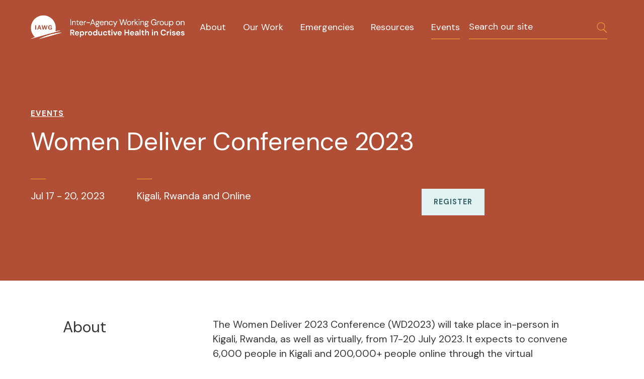

--- FILE ---
content_type: text/html; charset=UTF-8
request_url: https://iawg.net/events/women-deliver-conference-2023
body_size: 5266
content:

<!DOCTYPE html><html
xmlns="http://www.w3.org/1999/xhtml" lang="en-US" class="no-js ltr"><head> <script>document.documentElement.className=document.documentElement.className.replace("no-js","js");</script> <meta
http-equiv="X-UA-Compatible" content="IE=edge"><meta
charset="utf-8"><meta
name="viewport" content="width=device-width, initial-scale=1"><link
rel="home" href="https://iawg.net/"/><link
rel="preconnect" href="https://fonts.gstatic.com/" crossorigin><link
href="https://fonts.googleapis.com/css?family=DM+Sans:ital,wght@0,400;0,700;1,400&display=swap|Crimson+Text&display=swap" rel="stylesheet"><link
rel="apple-touch-icon" sizes="120x120" href="/apple-touch-icon.png"><link
rel="icon" type="image/png" sizes="32x32" href="/dist/assets/favicon/favicon-32x32.png"><link
rel="icon" type="image/png" sizes="16x16" href="/dist/assets/favicon/favicon-16x16.png"><link
rel="manifest" href="/dist/assets/favicon/site.webmanifest"><link
rel="mask-icon" href="/dist/assets/favicon/safari-pinned-tab.svg" color="#5bbad5"><meta
name="msapplication-TileColor" content="#2d89ef"><meta
name="theme-color" content="#ffffff"><link
rel="stylesheet" href="/dist/assets/mdi/css/materialdesignicons.min.css"><link
href="https://iawg.net/dist/css/app.css?id=d9b9464ca522a910cb824ce211706cad" rel="stylesheet"> <script>window.csrfInfo={'tokenName':'CRAFT_CSRF_TOKEN','tokenValue':'V_-MDhbhBrwZ0SNrL8nKmVl1OWMFyJZ_m7gRpLiBuuebm5_prqP7bmK6w1pMhm7SVrNnP02rv_09EFoyQfnDBajWXdSA19Ci8fLFgZ_xlDg='}</script> <script>(function(i,s,o,g,r,a,m){i['GoogleAnalyticsObject']=r;i[r]=i[r]||function(){(i[r].q=i[r].q||[]).push(arguments)},i[r].l=1*new Date();a=s.createElement(o),m=s.getElementsByTagName(o)[0];a.async=1;a.src=g;m.parentNode.insertBefore(a,m)})(window,document,'script','//www.google-analytics.com/analytics.js','ga');ga('create','UA-135268347-1','auto');ga('set','anonymizeIp',true);ga('send','pageview');</script> <link
rel="apple-touch-icon" sizes="120x120" href="/apple-touch-icon.png"><link
rel="icon" type="image/png" sizes="32x32" href="/dist/assets/favicon/favicon-32x32.png"><link
rel="icon" type="image/png" sizes="16x16" href="/dist/assets/favicon/favicon-16x16.png"><link
rel="manifest" href="/dist/assets/favicon/site.webmanifest"><link
rel="mask-icon" href="/dist/assets/favicon/safari-pinned-tab.svg" color="#5bbad5"><meta
name="msapplication-TileColor" content="#2d89ef"><meta
name="theme-color" content="#ffffff"><link
rel="home" href="https://iawg.net/"/><link
rel="canonical" href="https://iawg.net/events/women-deliver-conference-2023"><meta
property="og:url" content="https://iawg.net/events/women-deliver-conference-2023"/><meta
name="twitter:url" content="https://iawg.net/events/women-deliver-conference-2023"/><meta
property="og:locale" content="en-US"/><title>Women Deliver Conference 2023 | Inter-Agency Working Group on Reproductive Health in Crises</title><meta
name="description" content="The Women Deliver 2023 Conference (WD2023) will take place in-person in Kigali, Rwanda, as well as virtually, from 17-20 July 2023. It expects to convene 6,000 people in Kigali and 200,000+ people online through the virtual Conference and six-month Global Dialogue leading up to the Conference."/><meta
name="image" content="https://cdn.iawg.rygn.io/media/_1200x675_crop_center-center_none/8086/IAWG-Logo.jpg?v=1731617208"/><meta
name="twitter:site" content="@iawg_rh"/><meta
name="twitter:card" content="summary_large_image"/><meta
property="og:title" content="Women Deliver Conference 2023"><meta
property="og:description" content="The Women Deliver 2023 Conference (WD2023) will take place in-person in Kigali, Rwanda, as well as virtually, from 17-20 July 2023. It expects to convene 6,000 people in Kigali and 200,000+ people online through the virtual Conference and six-month Global Dialogue leading up to the Conference."><meta
property="og:image" content="https://cdn.iawg.rygn.io/media/_1200x630_crop_center-center_none/8086/IAWG-Logo.jpg?v=1731617208"><meta
name="twitter:title" content="Women Deliver Conference 2023"/><meta
name="twitter:description" content="The Women Deliver 2023 Conference (WD2023) will take place in-person in Kigali, Rwanda, as well as virtually, from 17-20 July 2023. It expects to convene 6,000 people in Kigali and 200,000+ people online through the virtual Conference and six-month Global Dialogue leading up to the Conference."/><meta
name="twitter:image" content="https://cdn.iawg.rygn.io/media/_1200x600_crop_center-center_none/8086/IAWG-Logo.jpg?v=1731617208"/><meta
property="og:image:type" content="image/jpeg"><meta
property="og:image:width" content="1200"><meta
property="og:image:height" content="630"><link
rel="alternate" href="https://iawg.net/events/women-deliver-conference-2023" hreflang="en-us"/>
</head><body
class="  events events-women-deliver-conference-2023 type-events no-sidebar  "><div
id="notifications"><notification
:item="currentNotification"></notification></div><div
class="site-container">
<a
href="#main" class="is-sr-only skip-link" title="Skip to content">Skip to content</a><nav
class="navbar masthead" role="navigation" aria-label="main navigation"><div
class="navbar-brand">
<a
class="navbar-item" title="Home" href="/">
<span
class="is-sr-only">Home</span>
<img
aria-hidden="true" src="/dist/assets/images/logo_white.png" width="330" height="52">
</a><button
class="navbar-burger burger" id="primary-menu-toggle" data-target="primaryMenu" aria-label="menu" aria-expanded="false">
<span
aria-hidden="true"></span>
<span
aria-hidden="true"></span>
<span
aria-hidden="true"></span>
</button></div><div
class="navbar-menu" id="primaryMenu"><nav
class="navbar-start"><ul
class="primary"><li
class="navbar-item"><a
href="https://iawg.net/about">About</a></li><li
class="navbar-item"><a
href="https://iawg.net/our-work">Our Work</a></li><li
class="navbar-item"><a
href="https://iawg.net/emergencies">Emergencies</a></li><li
class="navbar-item"><a
href="https://iawg.net/resources">Resources</a></li><li
class="navbar-item"><a
class="nav-active" href="https://iawg.net/events">Events</a></li></ul><ul
class="mobile-secondary"><li ><a
href="https://iawg.net/about">About</a></li><li ><a
href="https://iawg.net/news">News</a></li><li ><a
href="mailto:info@iawg.net" rel="noopener" target="_blank">Contact</a></li></ul></nav><div
class="navbar-end"><form
class="searchform navbar-item dark-form" role="search" action="https://iawg.net/search"><div
class="field has-addons searchfield"><div
class="control">
<label
class="label is-sr-only" for="search-input">Search Input</label>
<input
type="text" name="q" id="search-input" class="input searchquery" placeholder="Search our site"/></div><div
class="control">
<button
type="submit" title="Search Submit" class="searchsubmit button is-transparent is-inline">
<span
class="icon is-small searchbutton">
<svg
class="" xmlns="http://www.w3.org/2000/svg" width="1024" height="1024" viewBox="0 0 1024 1024"><path
d="M621.668 653.668C577.192 685.36 522.773 704 464 704c-150.221 0-272-121.779-272-272s121.779-272 272-272 272 121.779 272 272c0 75.111-30.445 143.111-79.667 192.333l191.916 191.916c8.802 8.802 8.588 22.915-.249 31.751-8.898 8.898-23.052 8.948-31.751.249L621.668 653.668zM464 672c132.548 0 240-107.452 240-240S596.548 192 464 192 224 299.452 224 432s107.452 240 240 240z"/></svg>
</span>
</button></div></div></form></div></div></nav><main
id="main"><section
class="hero is-primary"><div
class="hero-body"><div
class="container"> <script type="application/ld+json">{"@context":"https://schema.org","@type":"BreadcrumbList","itemListElement":[{"@type":"ListItem","position":1,"name":"Events","item":"https://iawg.net/events"},{"@type":"ListItem","position":2,"name":"Women Deliver Conference 2023","item":"https://iawg.net/events/women-deliver-conference-2023"}]}</script> <nav
class="breadcrumbs" aria-label="Breadcrumb"><ul><li><a
href="https://iawg.net/events">Events</a></li></ul></nav><h1 data-aos="fade-in">
Women Deliver Conference 2023</h1><ul
class="hero-actions"><li
class="entry-date has-border-top">
<span>Jul 17 - 20, 2023</span></li><li
class="event-location has-border-top">
<span>Kigali, Rwanda and Online</span></li><li
class="entry-downloads">
<a
target="_bank" class="button is-alt" href="https://www.wd2023.org/registration-women-deliver-2023-conference/">Register</a></li></ul></div></div></section><div
class="container main-content-area"><div
class="columns is-desktop is-variable is-6"><div
class="content-modules column"><section
class="content-module text-column text-columns-one has-heading"><h2 class="section-heading">About</h2><div
class="body"><p>The Women Deliver 2023 Conference (WD2023) will take place in-person in Kigali, Rwanda, as well as virtually, from 17-20 July 2023. It expects to convene 6,000 people in Kigali and 200,000+ people online through the virtual Conference and six-month <a
href="https://www.wd2023.org/five-new-elements-wd2023/">Global Dialogue</a> leading up to the Conference.<br
/><br
/>As one of the largest multi-sectoral convenings to advance gender equality, the Women Deliver 2023 Conference and Global Dialogue are co-created by grassroots advocates, multilateral governments, the private sector, philanthropies, and youth, including from and representing communities facing systemic discrimination.<br
/><br
/>With sexual and reproductive health and rights at our core, it will center intersectional feminist principles, to address compounding issues impacting girls and women — from climate change, to gender-based violence, to unpaid care work — and collectively identify and action evidence-based solutions.</p></div></section><section
class="content-module text-column text-columns-one has-heading"><h2 class="section-heading">WD2023 Objectives</h2><div
class="body"><ul><li>Catalyze Collective Action to Advance Gender Equality</li><li>Hold Leaders Accountable</li><li>Empower the Feminist Movement</li><li>Reframe Who Leads</li><li>Create Space</li></ul></div></section><section
class="content-module text-column text-columns-one has-heading"><h2 class="section-heading">WD2023 Resource, News, or Event</h2><div
class="body"><p>Please complete the below form to submit an SRH in emergencies-related resources, news, or event from Women Deliver 2023.</p></div></section><div
id="submission-form--dgm" data-lang="en-US" class="content-module form-module submission-form-module button-module"><ul
class="button-group"><li><button
class="button" @click="selected({form: 'resource', title:'Submit a Resource'})">Submit a Resource</button></li><li><button
class="button" @click="selected({form: 'news', title:'Submit News'})">Submit News</button></li><li><button
class="button" @click="selected({form: 'event', title:'Submit an Event'})">Submit an Event</button></li></ul>
<transition
name="fade"><div
class="modal micromodal-slide micromodal-text entry-form"
v-if="selectedForm"
:class="{'is-open' : modalOpen}"
:aria-hidden="modalOpen ? false : true"
@keydown.esc="closeModal()"
><div
class="modal__overlay" tabindex="-1"><div
class="modal__container" role="dialog" aria-modal="true" aria-labelledby="modal-1-title"><header
class="modal__header"><h3 class="heading-3">[[modalTitle]]</h3>
<button
class="modal__close" aria-label="Close modal" :tabindex="modalOpen ? 1 : -1" ref="close" @click="closeModal()"></button></header><main
class="modal__content embed-container">
<v-form
:form-src="formSrc" :type="formType" issue="" region=""  /></main></div></div></div>
</transition></div></div></div></div></main></div><section
class="site-footer is-primary"><div
class="container"><div
class="columns is-variable is-8"><div
class="column footer-nav is-two-fifths"><p
class="heading-4  section-heading">&copy;2026
IAWG</p><p
class="heading-3">Expanding access to sexual and reproductive health in crises</p><nav><ul><li><a
href="https://iawg.net/about">About IAWG</a></li><li><a
href="https://iawg.net/news">News</a></li></ul></nav></div><div
class="column footer-ml"><p
class="heading-4 section-heading">Stay Informed</p><p>Join our mailing list for updates on IAWG&#039;s work, events, and more.</p><form
class="newsletter-form dark-form" id="signup-form" action="" method="post" v-cloak v-on:submit.prevent novalidate="true">
<input
type="hidden" id="csrf-token" name="CRAFT_CSRF_TOKEN" value="V_-MDhbhBrwZ0SNrL8nKmVl1OWMFyJZ_m7gRpLiBuuebm5_prqP7bmK6w1pMhm7SVrNnP02rv_09EFoyQfnDBajWXdSA19Ci8fLFgZ_xlDg="><div
v-if="!success"><div
class="errors" v-if="errors.length"><p>
<strong>Please correct the following error<span
v-if="errors.length > 1">s</span>:</strong></p><ul><li
v-for="error in errors">[[error]]</li></ul></div><div
class="field is-grouped merge-tags"><div
class="control">
<label
class="is-sr-only" for="firstNameInput">First name:</label>
<input
class="input" placeholder="First Name" required id="firstNameInput" v-model="formData.merge_fields.FNAME" type="text" name="merge_fields[FNAME]"/></div><div
class="control">
<label
class="is-sr-only" for="lastNameInput">Last name:</label>
<input
class="input" placeholder="Last name" required id="lastNameInput" v-model="formData.merge_fields.LNAME" type="text" name="merge_fields[LNAME]"/></div></div><div
class="field has-addons email-input-group">
<label
class="is-sr-only" for="emailInput">Email:</label><div
class="control">
<input
class="input" placeholder="Email address" required id="emailInput" v-model="formData.email" type="email" name="email"/></div><div
class="control">
<button
type="submit" title="Submit Email Signup" @click="checkForm" class="button is-transparent is-inline">
<span
class="icon is-small signup-button">
<svg
class="" xmlns="http://www.w3.org/2000/svg" width="640" height="640" viewBox="0 0 640 640"><path
d="M424 320L195.488 82.56c-8.576-8.64-8.576-22.624 0-31.328a21.787 21.787 0 0131.008 0l250.56 253.056c8.576 8.672 8.576 22.688 0 31.328l-250.56 253.056c-8.576 8.672-22.432 8.64-31.008 0-8.576-8.608-8.576-22.624 0-31.328L424 320z"/></svg>
</span>
</button></div></div></div><div
v-else><p>Thanks, you have been subscribed to our list.</p></div></form></div><div
class="column contact"><p
class="heading-4 section-heading">Contact Us</p><p><a
href="mailto:info.iawg@wrcommission.org">info.iawg@wrcommission.org</a></p><br
/></div></div></div></section> <script src="https://iawg.net/dist/js/manifest.js?id=cb5b673793dde21bc37b37e807ac333f"></script> <script src="https://iawg.net/dist/js/vendor.js?id=a6809defc7add9588fc8cd1857bf782b"></script> <script src="https://iawg.net/dist/js/app.js?id=19c24d91816feda5e2c27d2e5ccdb266"></script> <svg
xmlns="http://www.w3.org/2000/svg"
xmlns:xlink="http://www.w3.org/1999/xlink"
width="0"
height="0"
viewBox="0 0 960 560"
id="svg-filter"><filter
id="mono"><feColorMatrix
type="matrix" values="0 .5 .7 0.05 0 0 .5 .7 0.05 0 0 .5 .7 0.05 0 0 0 0 1 0"></feColorMatrix></filter></svg>  </body></html>

--- FILE ---
content_type: text/css
request_url: https://iawg.net/dist/css/app.css?id=d9b9464ca522a910cb824ce211706cad
body_size: 90331
content:
@charset "UTF-8";
/*! bulma.io v0.9.4 | MIT License | github.com/jgthms/bulma */.button,.file-cta,.file-name,.hero.has-action .cta .button.modal-trigger,.input,.pagination-ellipsis,.pagination-link,.pagination-next,.pagination-previous,.select select,.taginput .taginput-container.is-focusable,.textarea{align-items:center;-moz-appearance:none;-webkit-appearance:none;border:1px solid transparent;border-radius:0;box-shadow:none;display:inline-flex;font-size:1rem;height:2.5em;justify-content:flex-start;line-height:1.5;padding:calc(.5em - 1px) calc(.75em - 1px);position:relative;vertical-align:top}.button:active,.button:focus,.file-cta:active,.file-cta:focus,.file-name:active,.file-name:focus,.hero.has-action .cta .button.modal-trigger:active,.hero.has-action .cta .button.modal-trigger:focus,.hero.has-action .cta .is-active.button.modal-trigger,.hero.has-action .cta .is-focused.button.modal-trigger,.input:active,.input:focus,.is-active.button,.is-active.file-cta,.is-active.file-name,.is-active.input,.is-active.pagination-ellipsis,.is-active.pagination-link,.is-active.pagination-next,.is-active.pagination-previous,.is-active.textarea,.is-focused.button,.is-focused.file-cta,.is-focused.file-name,.is-focused.input,.is-focused.pagination-ellipsis,.is-focused.pagination-link,.is-focused.pagination-next,.is-focused.pagination-previous,.is-focused.textarea,.pagination-ellipsis:active,.pagination-ellipsis:focus,.pagination-link:active,.pagination-link:focus,.pagination-next:active,.pagination-next:focus,.pagination-previous:active,.pagination-previous:focus,.select select.is-active,.select select.is-focused,.select select:active,.select select:focus,.taginput .is-active.taginput-container.is-focusable,.taginput .is-focused.taginput-container.is-focusable,.taginput .taginput-container.is-focusable:active,.taginput .taginput-container.is-focusable:focus,.textarea:active,.textarea:focus{outline:none}.hero.has-action .cta [disabled].button.modal-trigger,.hero.has-action .cta fieldset[disabled] .button.modal-trigger,.select fieldset[disabled] select,.select select[disabled],.taginput [disabled].taginput-container.is-focusable,.taginput fieldset[disabled] .taginput-container.is-focusable,[disabled].button,[disabled].file-cta,[disabled].file-name,[disabled].input,[disabled].pagination-ellipsis,[disabled].pagination-link,[disabled].pagination-next,[disabled].pagination-previous,[disabled].textarea,fieldset[disabled] .button,fieldset[disabled] .file-cta,fieldset[disabled] .file-name,fieldset[disabled] .hero.has-action .cta .button.modal-trigger,fieldset[disabled] .input,fieldset[disabled] .pagination-ellipsis,fieldset[disabled] .pagination-link,fieldset[disabled] .pagination-next,fieldset[disabled] .pagination-previous,fieldset[disabled] .select select,fieldset[disabled] .taginput .taginput-container.is-focusable,fieldset[disabled] .textarea{cursor:not-allowed}.b-checkbox.checkbox,.b-radio.radio,.breadcrumb,.button,.carousel,.carousel-list,.checkbox,.file,.hero.has-action .cta .button.modal-trigger,.is-unselectable,.pagination-ellipsis,.pagination-link,.pagination-next,.pagination-previous,.radio,.switch,.tabs{-webkit-touch-callout:none;-webkit-user-select:none;-moz-user-select:none;user-select:none}.navbar-link:not(.is-arrowless):after,.select:not(.is-multiple):not(.is-loading):after{border:3px solid transparent;border-radius:2px;border-right:0;border-top:0;content:" ";display:block;height:.625em;margin-top:-.4375em;pointer-events:none;position:absolute;top:50%;transform:rotate(-45deg);transform-origin:center;width:.625em}.block:not(:last-child),.box:not(:last-child),.breadcrumb:not(:last-child),.content:not(:last-child),.level:not(:last-child),.message:not(:last-child),.notification:not(:last-child),.pagination:not(:last-child),.progress-wrapper.is-not-native:not(:last-child),.progress:not(:last-child),.subtitle:not(:last-child),.table-container:not(:last-child),.table:not(:last-child),.tabs:not(:last-child),.title:not(:last-child){margin-bottom:1.5rem}.delete,.modal-close{-webkit-touch-callout:none;-moz-appearance:none;-webkit-appearance:none;background-color:hsla(0,0%,4%,.2);border:none;border-radius:9999px;cursor:pointer;display:inline-block;flex-grow:0;flex-shrink:0;font-size:0;height:20px;max-height:20px;max-width:20px;min-height:20px;min-width:20px;outline:none;pointer-events:auto;position:relative;-webkit-user-select:none;-moz-user-select:none;user-select:none;vertical-align:top;width:20px}.delete:after,.delete:before,.modal-close:after,.modal-close:before{background-color:#fff;content:"";display:block;left:50%;position:absolute;top:50%;transform:translateX(-50%) translateY(-50%) rotate(45deg);transform-origin:center center}.delete:before,.modal-close:before{height:2px;width:50%}.delete:after,.modal-close:after{height:50%;width:2px}.delete:focus,.delete:hover,.modal-close:focus,.modal-close:hover{background-color:hsla(0,0%,4%,.3)}.delete:active,.modal-close:active{background-color:hsla(0,0%,4%,.4)}.is-small.delete,.is-small.modal-close{height:16px;max-height:16px;max-width:16px;min-height:16px;min-width:16px;width:16px}.is-medium.delete,.is-medium.modal-close{height:24px;max-height:24px;max-width:24px;min-height:24px;min-width:24px;width:24px}.is-large.delete,.is-large.modal-close{height:32px;max-height:32px;max-width:32px;min-height:32px;min-width:32px;width:32px}.button.is-loading:after,.control.is-loading:after,.hero.has-action .cta .is-loading.button.modal-trigger:after,.loader,.select.is-loading:after{animation:spinAround .5s linear infinite;border-color:transparent transparent #dbdbdb #dbdbdb;border-radius:9999px;border-style:solid;border-width:2px;content:"";display:block;height:1em;position:relative;width:1em}.b-image-wrapper>img.has-ratio,.b-image-wrapper>img.placeholder,.breadcrumbs a,.hero-video,.homepage .cta-infographic p,.homepage .cta-infographic span,.image.is-16by9 .has-ratio,.image.is-16by9 img,.image.is-1by1 .has-ratio,.image.is-1by1 img,.image.is-1by2 .has-ratio,.image.is-1by2 img,.image.is-1by3 .has-ratio,.image.is-1by3 img,.image.is-2by1 .has-ratio,.image.is-2by1 img,.image.is-2by3 .has-ratio,.image.is-2by3 img,.image.is-3by1 .has-ratio,.image.is-3by1 img,.image.is-3by2 .has-ratio,.image.is-3by2 img,.image.is-3by4 .has-ratio,.image.is-3by4 img,.image.is-3by5 .has-ratio,.image.is-3by5 img,.image.is-4by3 .has-ratio,.image.is-4by3 img,.image.is-4by5 .has-ratio,.image.is-4by5 img,.image.is-5by3 .has-ratio,.image.is-5by3 img,.image.is-5by4 .has-ratio,.image.is-5by4 img,.image.is-9by16 .has-ratio,.image.is-9by16 img,.image.is-square .has-ratio,.image.is-square img,.is-overlay,.modal,.modal-background{bottom:0;left:0;position:absolute;right:0;top:0}.navbar-burger{color:currentColor;font-family:inherit;font-size:1em}
/*! minireset.css v0.0.6 | MIT License | github.com/jgthms/minireset.css */.navbar-burger,blockquote,body,dd,dl,dt,fieldset,figure,h1,h2,h3,h4,h5,h6,hr,html,iframe,legend,li,ol,p,pre,textarea,ul{margin:0;padding:0}h1,h2,h3,h4,h5,h6{font-size:100%;font-weight:400}ul{list-style:none}button,input,select,textarea{margin:0}html{box-sizing:border-box}*,:after,:before{box-sizing:inherit}img,video{height:auto;max-width:100%}iframe{border:0}table{border-collapse:collapse;border-spacing:0}td,th{padding:0}td:not([align]),th:not([align]){text-align:inherit}html{-moz-osx-font-smoothing:grayscale;-webkit-font-smoothing:antialiased;-webkit-text-size-adjust:100%;-moz-text-size-adjust:100%;text-size-adjust:100%;background-color:#fff;font-size:16px;min-width:300px;overflow-x:hidden;overflow-y:scroll;text-rendering:optimizeLegibility}article,aside,figure,footer,header,hgroup,section{display:block}body,button,input,optgroup,select,textarea{font-family:DM Sans,sans-serif}code,pre{-moz-osx-font-smoothing:auto;-webkit-font-smoothing:auto;font-family:monospace}body{color:#383537;font-size:1em;font-weight:400;line-height:1.5}a{color:#b14f36;cursor:pointer;text-decoration:none}a strong{color:currentColor}a:hover{color:#37626a}code{color:#6e1405;font-size:.875em;font-weight:400;padding:.25em .5em}code,hr{background-color:#f5f5f5}hr{border:none;display:block;height:2px;margin:1.5rem 0}img{height:auto;max-width:100%}input[type=checkbox],input[type=radio]{vertical-align:baseline}small{font-size:.875em}span{font-style:inherit;font-weight:inherit}strong{color:#363636;font-weight:700}fieldset{border:none}pre{-webkit-overflow-scrolling:touch;word-wrap:normal;background-color:#f5f5f5;color:#4a4a4a;font-size:.875em;overflow-x:auto;padding:1.25rem 1.5rem;white-space:pre}pre code{background-color:transparent;color:currentColor;font-size:1em;padding:0}table td,table th{vertical-align:top}table td:not([align]),table th:not([align]){text-align:inherit}table th{color:#363636}@keyframes spinAround{0%{transform:rotate(0deg)}to{transform:rotate(359deg)}}.box{background-color:#fff;border-radius:0;box-shadow:0 .5em 1em -.125em hsla(0,0%,4%,.1),0 0 0 1px hsla(0,0%,4%,.02);color:#4a4a4a;display:block;padding:1.25rem}a.box:focus,a.box:hover{box-shadow:0 .5em 1em -.125em hsla(0,0%,4%,.1),0 0 0 1px #b14f36}a.box:active{box-shadow:inset 0 1px 2px hsla(0,0%,4%,.2),0 0 0 1px #b14f36}.button,.hero.has-action .cta .button.modal-trigger{background-color:#b14f36;border-color:#ded8d3;border-width:0;color:#fff;cursor:pointer;justify-content:center;padding:1rem 1.5rem;text-align:center;white-space:nowrap}.button strong,.hero.has-action .cta .button.modal-trigger strong{color:inherit}.button .icon,.button .icon.is-large,.button .icon.is-medium,.button .icon.is-small,.hero.has-action .cta .button.modal-trigger .icon{height:1.5em;width:1.5em}.button .icon:first-child:not(:last-child),.hero.has-action .cta .button.modal-trigger .icon:first-child:not(:last-child){margin-left:-.75rem;margin-right:.375rem}.button .icon:last-child:not(:first-child),.hero.has-action .cta .button.modal-trigger .icon:last-child:not(:first-child){margin-left:.375rem;margin-right:-.75rem}.button .icon:first-child:last-child,.hero.has-action .cta .button.modal-trigger .icon:first-child:last-child{margin-left:-.75rem;margin-right:-.75rem}.button.is-hovered,.button:hover,.hero.has-action .cta .button.modal-trigger:hover,.hero.has-action .cta .is-hovered.button.modal-trigger{border-color:#b5b5b5;color:#fff}.button.is-focused,.button:focus,.hero.has-action .cta .button.modal-trigger:focus,.hero.has-action .cta .is-focused.button.modal-trigger{border-color:#485fc7;color:#fff}.button.is-focused:not(:active),.button:focus:not(:active),.hero.has-action .cta .button.modal-trigger:focus:not(:active),.hero.has-action .cta .is-focused.button.modal-trigger:not(:active){box-shadow:0 0 0 .125em rgba(177,79,54,.25)}.button.is-active,.button:active,.hero.has-action .cta .button.modal-trigger:active,.hero.has-action .cta .is-active.button.modal-trigger{border-color:#4a4a4a;color:#fff}.button.is-text,.button.is-transparent,.hero.has-action .cta .is-text.button.modal-trigger,.hero.has-action .cta .is-transparent.button.modal-trigger{background-color:transparent;border-color:transparent;color:#4a4a4a;text-decoration:underline}.button.is-focused.is-transparent,.button.is-hovered.is-transparent,.button.is-text.is-focused,.button.is-text.is-hovered,.button.is-text:focus,.button.is-text:hover,.button.is-transparent:focus,.button.is-transparent:hover,.hero.has-action .cta .is-focused.is-transparent.button.modal-trigger,.hero.has-action .cta .is-hovered.is-transparent.button.modal-trigger,.hero.has-action .cta .is-text.button.modal-trigger:focus,.hero.has-action .cta .is-text.button.modal-trigger:hover,.hero.has-action .cta .is-text.is-focused.button.modal-trigger,.hero.has-action .cta .is-text.is-hovered.button.modal-trigger,.hero.has-action .cta .is-transparent.button.modal-trigger:focus,.hero.has-action .cta .is-transparent.button.modal-trigger:hover{background-color:#f5f5f5;color:#363636}.button.is-active.is-transparent,.button.is-text.is-active,.button.is-text:active,.button.is-transparent:active,.hero.has-action .cta .is-active.is-transparent.button.modal-trigger,.hero.has-action .cta .is-text.button.modal-trigger:active,.hero.has-action .cta .is-text.is-active.button.modal-trigger,.hero.has-action .cta .is-transparent.button.modal-trigger:active{background-color:#e8e8e8;color:#363636}.button.is-text[disabled],.button[disabled].is-transparent,.hero.has-action .cta .is-text[disabled].button.modal-trigger,.hero.has-action .cta [disabled].is-transparent.button.modal-trigger,.hero.has-action .cta fieldset[disabled] .is-text.button.modal-trigger,.hero.has-action .cta fieldset[disabled] .is-transparent.button.modal-trigger,fieldset[disabled] .button.is-text,fieldset[disabled] .button.is-transparent,fieldset[disabled] .hero.has-action .cta .is-text.button.modal-trigger,fieldset[disabled] .hero.has-action .cta .is-transparent.button.modal-trigger{background-color:transparent;border-color:transparent;box-shadow:none}.button.is-ghost,.hero.has-action .cta .is-ghost.button.modal-trigger{background:none;border-color:transparent;color:#b14f36;text-decoration:none}.button.is-ghost.is-hovered,.button.is-ghost:hover,.hero.has-action .cta .is-ghost.button.modal-trigger:hover,.hero.has-action .cta .is-ghost.is-hovered.button.modal-trigger{color:#b14f36;text-decoration:underline}.button.is-white,.hero.has-action .cta .is-white.button.modal-trigger{background-color:#fff;border-color:transparent;color:#0a0a0a}.button.is-white.is-hovered,.button.is-white:hover,.hero.has-action .cta .is-white.button.modal-trigger:hover,.hero.has-action .cta .is-white.is-hovered.button.modal-trigger{background-color:#f9f9f9;border-color:transparent;color:#0a0a0a}.button.is-white.is-focused,.button.is-white:focus,.hero.has-action .cta .is-white.button.modal-trigger:focus,.hero.has-action .cta .is-white.is-focused.button.modal-trigger{border-color:transparent;color:#0a0a0a}.button.is-white.is-focused:not(:active),.button.is-white:focus:not(:active),.hero.has-action .cta .is-white.button.modal-trigger:focus:not(:active),.hero.has-action .cta .is-white.is-focused.button.modal-trigger:not(:active){box-shadow:0 0 0 .125em hsla(0,0%,100%,.25)}.button.is-white.is-active,.button.is-white:active,.hero.has-action .cta .is-white.button.modal-trigger:active,.hero.has-action .cta .is-white.is-active.button.modal-trigger{background-color:#f2f2f2;border-color:transparent;color:#0a0a0a}.button.is-white[disabled],.hero.has-action .cta .is-white[disabled].button.modal-trigger,.hero.has-action .cta fieldset[disabled] .is-white.button.modal-trigger,fieldset[disabled] .button.is-white,fieldset[disabled] .hero.has-action .cta .is-white.button.modal-trigger{background-color:#fff;border-color:#fff;box-shadow:none}.button.is-white.is-inverted,.hero.has-action .cta .is-white.is-inverted.button.modal-trigger{background-color:#0a0a0a;color:#fff}.button.is-white.is-inverted.is-hovered,.button.is-white.is-inverted:hover,.hero.has-action .cta .is-white.is-inverted.button.modal-trigger:hover,.hero.has-action .cta .is-white.is-inverted.is-hovered.button.modal-trigger{background-color:#000}.button.is-white.is-inverted[disabled],.hero.has-action .cta .is-white.is-inverted[disabled].button.modal-trigger,.hero.has-action .cta fieldset[disabled] .is-white.is-inverted.button.modal-trigger,fieldset[disabled] .button.is-white.is-inverted,fieldset[disabled] .hero.has-action .cta .is-white.is-inverted.button.modal-trigger{background-color:#0a0a0a;border-color:transparent;box-shadow:none;color:#fff}.button.is-white.is-loading:after,.hero.has-action .cta .is-white.is-loading.button.modal-trigger:after{border-color:transparent transparent #0a0a0a #0a0a0a!important}.button.is-white.is-outlined,.hero.has-action .cta .is-white.is-outlined.button.modal-trigger{background-color:transparent;border-color:#fff;color:#fff}.button.is-white.is-outlined.is-focused,.button.is-white.is-outlined.is-hovered,.button.is-white.is-outlined:focus,.button.is-white.is-outlined:hover,.hero.has-action .cta .is-white.is-outlined.button.modal-trigger:focus,.hero.has-action .cta .is-white.is-outlined.button.modal-trigger:hover,.hero.has-action .cta .is-white.is-outlined.is-focused.button.modal-trigger,.hero.has-action .cta .is-white.is-outlined.is-hovered.button.modal-trigger{background-color:#fff;border-color:#fff;color:#0a0a0a}.button.is-white.is-outlined.is-loading:after,.hero.has-action .cta .is-white.is-outlined.is-loading.button.modal-trigger:after{border-color:transparent transparent #fff #fff!important}.button.is-white.is-outlined.is-loading.is-focused:after,.button.is-white.is-outlined.is-loading.is-hovered:after,.button.is-white.is-outlined.is-loading:focus:after,.button.is-white.is-outlined.is-loading:hover:after{border-color:transparent transparent #0a0a0a #0a0a0a!important}.button.is-white.is-outlined[disabled],.hero.has-action .cta .is-white.is-outlined[disabled].button.modal-trigger,.hero.has-action .cta fieldset[disabled] .is-white.is-outlined.button.modal-trigger,fieldset[disabled] .button.is-white.is-outlined,fieldset[disabled] .hero.has-action .cta .is-white.is-outlined.button.modal-trigger{background-color:transparent;border-color:#fff;box-shadow:none;color:#fff}.button.is-white.is-inverted.is-outlined,.hero.has-action .cta .is-white.is-inverted.is-outlined.button.modal-trigger{background-color:transparent;border-color:#0a0a0a;color:#0a0a0a}.button.is-white.is-inverted.is-outlined.is-focused,.button.is-white.is-inverted.is-outlined.is-hovered,.button.is-white.is-inverted.is-outlined:focus,.button.is-white.is-inverted.is-outlined:hover{background-color:#0a0a0a;color:#fff}.button.is-white.is-inverted.is-outlined.is-loading.is-focused:after,.button.is-white.is-inverted.is-outlined.is-loading.is-hovered:after,.button.is-white.is-inverted.is-outlined.is-loading:focus:after,.button.is-white.is-inverted.is-outlined.is-loading:hover:after{border-color:transparent transparent #fff #fff!important}.button.is-white.is-inverted.is-outlined[disabled],fieldset[disabled] .button.is-white.is-inverted.is-outlined{background-color:transparent;border-color:#0a0a0a;box-shadow:none;color:#0a0a0a}.button.is-black,.hero.has-action .cta .is-black.button.modal-trigger{background-color:#0a0a0a;border-color:transparent;color:#fff}.button.is-black.is-hovered,.button.is-black:hover,.hero.has-action .cta .is-black.button.modal-trigger:hover,.hero.has-action .cta .is-black.is-hovered.button.modal-trigger{background-color:#040404;border-color:transparent;color:#fff}.button.is-black.is-focused,.button.is-black:focus,.hero.has-action .cta .is-black.button.modal-trigger:focus,.hero.has-action .cta .is-black.is-focused.button.modal-trigger{border-color:transparent;color:#fff}.button.is-black.is-focused:not(:active),.button.is-black:focus:not(:active),.hero.has-action .cta .is-black.button.modal-trigger:focus:not(:active),.hero.has-action .cta .is-black.is-focused.button.modal-trigger:not(:active){box-shadow:0 0 0 .125em hsla(0,0%,4%,.25)}.button.is-black.is-active,.button.is-black:active,.hero.has-action .cta .is-black.button.modal-trigger:active,.hero.has-action .cta .is-black.is-active.button.modal-trigger{background-color:#000;border-color:transparent;color:#fff}.button.is-black[disabled],.hero.has-action .cta .is-black[disabled].button.modal-trigger,.hero.has-action .cta fieldset[disabled] .is-black.button.modal-trigger,fieldset[disabled] .button.is-black,fieldset[disabled] .hero.has-action .cta .is-black.button.modal-trigger{background-color:#0a0a0a;border-color:#0a0a0a;box-shadow:none}.button.is-black.is-inverted,.hero.has-action .cta .is-black.is-inverted.button.modal-trigger{background-color:#fff;color:#0a0a0a}.button.is-black.is-inverted.is-hovered,.button.is-black.is-inverted:hover,.hero.has-action .cta .is-black.is-inverted.button.modal-trigger:hover,.hero.has-action .cta .is-black.is-inverted.is-hovered.button.modal-trigger{background-color:#f2f2f2}.button.is-black.is-inverted[disabled],.hero.has-action .cta .is-black.is-inverted[disabled].button.modal-trigger,.hero.has-action .cta fieldset[disabled] .is-black.is-inverted.button.modal-trigger,fieldset[disabled] .button.is-black.is-inverted,fieldset[disabled] .hero.has-action .cta .is-black.is-inverted.button.modal-trigger{background-color:#fff;border-color:transparent;box-shadow:none;color:#0a0a0a}.button.is-black.is-loading:after,.hero.has-action .cta .is-black.is-loading.button.modal-trigger:after{border-color:transparent transparent #fff #fff!important}.button.is-black.is-outlined,.hero.has-action .cta .is-black.is-outlined.button.modal-trigger{background-color:transparent;border-color:#0a0a0a;color:#0a0a0a}.button.is-black.is-outlined.is-focused,.button.is-black.is-outlined.is-hovered,.button.is-black.is-outlined:focus,.button.is-black.is-outlined:hover,.hero.has-action .cta .is-black.is-outlined.button.modal-trigger:focus,.hero.has-action .cta .is-black.is-outlined.button.modal-trigger:hover,.hero.has-action .cta .is-black.is-outlined.is-focused.button.modal-trigger,.hero.has-action .cta .is-black.is-outlined.is-hovered.button.modal-trigger{background-color:#0a0a0a;border-color:#0a0a0a;color:#fff}.button.is-black.is-outlined.is-loading:after,.hero.has-action .cta .is-black.is-outlined.is-loading.button.modal-trigger:after{border-color:transparent transparent #0a0a0a #0a0a0a!important}.button.is-black.is-outlined.is-loading.is-focused:after,.button.is-black.is-outlined.is-loading.is-hovered:after,.button.is-black.is-outlined.is-loading:focus:after,.button.is-black.is-outlined.is-loading:hover:after{border-color:transparent transparent #fff #fff!important}.button.is-black.is-outlined[disabled],.hero.has-action .cta .is-black.is-outlined[disabled].button.modal-trigger,.hero.has-action .cta fieldset[disabled] .is-black.is-outlined.button.modal-trigger,fieldset[disabled] .button.is-black.is-outlined,fieldset[disabled] .hero.has-action .cta .is-black.is-outlined.button.modal-trigger{background-color:transparent;border-color:#0a0a0a;box-shadow:none;color:#0a0a0a}.button.is-black.is-inverted.is-outlined,.hero.has-action .cta .is-black.is-inverted.is-outlined.button.modal-trigger{background-color:transparent;border-color:#fff;color:#fff}.button.is-black.is-inverted.is-outlined.is-focused,.button.is-black.is-inverted.is-outlined.is-hovered,.button.is-black.is-inverted.is-outlined:focus,.button.is-black.is-inverted.is-outlined:hover{background-color:#fff;color:#0a0a0a}.button.is-black.is-inverted.is-outlined.is-loading.is-focused:after,.button.is-black.is-inverted.is-outlined.is-loading.is-hovered:after,.button.is-black.is-inverted.is-outlined.is-loading:focus:after,.button.is-black.is-inverted.is-outlined.is-loading:hover:after{border-color:transparent transparent #0a0a0a #0a0a0a!important}.button.is-black.is-inverted.is-outlined[disabled],fieldset[disabled] .button.is-black.is-inverted.is-outlined{background-color:transparent;border-color:#fff;box-shadow:none;color:#fff}.button.is-light,.hero.has-action .cta .is-light.button.modal-trigger{background-color:#f5f5f5;border-color:transparent;color:rgba(0,0,0,.7)}.button.is-light.is-hovered,.button.is-light:hover,.hero.has-action .cta .is-light.button.modal-trigger:hover,.hero.has-action .cta .is-light.is-hovered.button.modal-trigger{background-color:#eee;border-color:transparent;color:rgba(0,0,0,.7)}.button.is-light.is-focused,.button.is-light:focus,.hero.has-action .cta .is-light.button.modal-trigger:focus,.hero.has-action .cta .is-light.is-focused.button.modal-trigger{border-color:transparent;color:rgba(0,0,0,.7)}.button.is-light.is-focused:not(:active),.button.is-light:focus:not(:active),.hero.has-action .cta .is-light.button.modal-trigger:focus:not(:active),.hero.has-action .cta .is-light.is-focused.button.modal-trigger:not(:active){box-shadow:0 0 0 .125em hsla(0,0%,96%,.25)}.button.is-light.is-active,.button.is-light:active,.hero.has-action .cta .is-light.button.modal-trigger:active,.hero.has-action .cta .is-light.is-active.button.modal-trigger{background-color:#e8e8e8;border-color:transparent;color:rgba(0,0,0,.7)}.button.is-light[disabled],.hero.has-action .cta .is-light[disabled].button.modal-trigger,.hero.has-action .cta fieldset[disabled] .is-light.button.modal-trigger,fieldset[disabled] .button.is-light,fieldset[disabled] .hero.has-action .cta .is-light.button.modal-trigger{background-color:#f5f5f5;border-color:#f5f5f5;box-shadow:none}.button.is-light.is-inverted,.hero.has-action .cta .is-light.is-inverted.button.modal-trigger{background-color:rgba(0,0,0,.7);color:#f5f5f5}.button.is-light.is-inverted.is-hovered,.button.is-light.is-inverted:hover,.hero.has-action .cta .is-light.is-inverted.button.modal-trigger:hover,.hero.has-action .cta .is-light.is-inverted.is-hovered.button.modal-trigger{background-color:rgba(0,0,0,.7)}.button.is-light.is-inverted[disabled],.hero.has-action .cta .is-light.is-inverted[disabled].button.modal-trigger,.hero.has-action .cta fieldset[disabled] .is-light.is-inverted.button.modal-trigger,fieldset[disabled] .button.is-light.is-inverted,fieldset[disabled] .hero.has-action .cta .is-light.is-inverted.button.modal-trigger{background-color:rgba(0,0,0,.7);border-color:transparent;box-shadow:none;color:#f5f5f5}.button.is-light.is-loading:after,.hero.has-action .cta .is-light.is-loading.button.modal-trigger:after{border-color:transparent transparent rgba(0,0,0,.7) rgba(0,0,0,.7)!important}.button.is-light.is-outlined,.hero.has-action .cta .is-light.is-outlined.button.modal-trigger{background-color:transparent;border-color:#f5f5f5;color:#f5f5f5}.button.is-light.is-outlined.is-focused,.button.is-light.is-outlined.is-hovered,.button.is-light.is-outlined:focus,.button.is-light.is-outlined:hover,.hero.has-action .cta .is-light.is-outlined.button.modal-trigger:focus,.hero.has-action .cta .is-light.is-outlined.button.modal-trigger:hover,.hero.has-action .cta .is-light.is-outlined.is-focused.button.modal-trigger,.hero.has-action .cta .is-light.is-outlined.is-hovered.button.modal-trigger{background-color:#f5f5f5;border-color:#f5f5f5;color:rgba(0,0,0,.7)}.button.is-light.is-outlined.is-loading:after,.hero.has-action .cta .is-light.is-outlined.is-loading.button.modal-trigger:after{border-color:transparent transparent #f5f5f5 #f5f5f5!important}.button.is-light.is-outlined.is-loading.is-focused:after,.button.is-light.is-outlined.is-loading.is-hovered:after,.button.is-light.is-outlined.is-loading:focus:after,.button.is-light.is-outlined.is-loading:hover:after{border-color:transparent transparent rgba(0,0,0,.7) rgba(0,0,0,.7)!important}.button.is-light.is-outlined[disabled],.hero.has-action .cta .is-light.is-outlined[disabled].button.modal-trigger,.hero.has-action .cta fieldset[disabled] .is-light.is-outlined.button.modal-trigger,fieldset[disabled] .button.is-light.is-outlined,fieldset[disabled] .hero.has-action .cta .is-light.is-outlined.button.modal-trigger{background-color:transparent;border-color:#f5f5f5;box-shadow:none;color:#f5f5f5}.button.is-light.is-inverted.is-outlined,.hero.has-action .cta .is-light.is-inverted.is-outlined.button.modal-trigger{background-color:transparent;border-color:rgba(0,0,0,.7);color:rgba(0,0,0,.7)}.button.is-light.is-inverted.is-outlined.is-focused,.button.is-light.is-inverted.is-outlined.is-hovered,.button.is-light.is-inverted.is-outlined:focus,.button.is-light.is-inverted.is-outlined:hover{background-color:rgba(0,0,0,.7);color:#f5f5f5}.button.is-light.is-inverted.is-outlined.is-loading.is-focused:after,.button.is-light.is-inverted.is-outlined.is-loading.is-hovered:after,.button.is-light.is-inverted.is-outlined.is-loading:focus:after,.button.is-light.is-inverted.is-outlined.is-loading:hover:after{border-color:transparent transparent #f5f5f5 #f5f5f5!important}.button.is-light.is-inverted.is-outlined[disabled],fieldset[disabled] .button.is-light.is-inverted.is-outlined{background-color:transparent;border-color:rgba(0,0,0,.7);box-shadow:none;color:rgba(0,0,0,.7)}.button.is-dark,.hero.has-action .cta .is-dark.button.modal-trigger{background-color:#363636;border-color:transparent;color:#fff}.button.is-dark.is-hovered,.button.is-dark:hover,.hero.has-action .cta .is-dark.button.modal-trigger:hover,.hero.has-action .cta .is-dark.is-hovered.button.modal-trigger{background-color:#2f2f2f;border-color:transparent;color:#fff}.button.is-dark.is-focused,.button.is-dark:focus,.hero.has-action .cta .is-dark.button.modal-trigger:focus,.hero.has-action .cta .is-dark.is-focused.button.modal-trigger{border-color:transparent;color:#fff}.button.is-dark.is-focused:not(:active),.button.is-dark:focus:not(:active),.hero.has-action .cta .is-dark.button.modal-trigger:focus:not(:active),.hero.has-action .cta .is-dark.is-focused.button.modal-trigger:not(:active){box-shadow:0 0 0 .125em rgba(54,54,54,.25)}.button.is-dark.is-active,.button.is-dark:active,.hero.has-action .cta .is-dark.button.modal-trigger:active,.hero.has-action .cta .is-dark.is-active.button.modal-trigger{background-color:#292929;border-color:transparent;color:#fff}.button.is-dark[disabled],.hero.has-action .cta .is-dark[disabled].button.modal-trigger,.hero.has-action .cta fieldset[disabled] .is-dark.button.modal-trigger,fieldset[disabled] .button.is-dark,fieldset[disabled] .hero.has-action .cta .is-dark.button.modal-trigger{background-color:#363636;border-color:#363636;box-shadow:none}.button.is-dark.is-inverted,.hero.has-action .cta .is-dark.is-inverted.button.modal-trigger{background-color:#fff;color:#363636}.button.is-dark.is-inverted.is-hovered,.button.is-dark.is-inverted:hover,.hero.has-action .cta .is-dark.is-inverted.button.modal-trigger:hover,.hero.has-action .cta .is-dark.is-inverted.is-hovered.button.modal-trigger{background-color:#f2f2f2}.button.is-dark.is-inverted[disabled],.hero.has-action .cta .is-dark.is-inverted[disabled].button.modal-trigger,.hero.has-action .cta fieldset[disabled] .is-dark.is-inverted.button.modal-trigger,fieldset[disabled] .button.is-dark.is-inverted,fieldset[disabled] .hero.has-action .cta .is-dark.is-inverted.button.modal-trigger{background-color:#fff;border-color:transparent;box-shadow:none;color:#363636}.button.is-dark.is-loading:after,.hero.has-action .cta .is-dark.is-loading.button.modal-trigger:after{border-color:transparent transparent #fff #fff!important}.button.is-dark.is-outlined,.hero.has-action .cta .is-dark.is-outlined.button.modal-trigger{background-color:transparent;border-color:#363636;color:#363636}.button.is-dark.is-outlined.is-focused,.button.is-dark.is-outlined.is-hovered,.button.is-dark.is-outlined:focus,.button.is-dark.is-outlined:hover,.hero.has-action .cta .is-dark.is-outlined.button.modal-trigger:focus,.hero.has-action .cta .is-dark.is-outlined.button.modal-trigger:hover,.hero.has-action .cta .is-dark.is-outlined.is-focused.button.modal-trigger,.hero.has-action .cta .is-dark.is-outlined.is-hovered.button.modal-trigger{background-color:#363636;border-color:#363636;color:#fff}.button.is-dark.is-outlined.is-loading:after,.hero.has-action .cta .is-dark.is-outlined.is-loading.button.modal-trigger:after{border-color:transparent transparent #363636 #363636!important}.button.is-dark.is-outlined.is-loading.is-focused:after,.button.is-dark.is-outlined.is-loading.is-hovered:after,.button.is-dark.is-outlined.is-loading:focus:after,.button.is-dark.is-outlined.is-loading:hover:after{border-color:transparent transparent #fff #fff!important}.button.is-dark.is-outlined[disabled],.hero.has-action .cta .is-dark.is-outlined[disabled].button.modal-trigger,.hero.has-action .cta fieldset[disabled] .is-dark.is-outlined.button.modal-trigger,fieldset[disabled] .button.is-dark.is-outlined,fieldset[disabled] .hero.has-action .cta .is-dark.is-outlined.button.modal-trigger{background-color:transparent;border-color:#363636;box-shadow:none;color:#363636}.button.is-dark.is-inverted.is-outlined,.hero.has-action .cta .is-dark.is-inverted.is-outlined.button.modal-trigger{background-color:transparent;border-color:#fff;color:#fff}.button.is-dark.is-inverted.is-outlined.is-focused,.button.is-dark.is-inverted.is-outlined.is-hovered,.button.is-dark.is-inverted.is-outlined:focus,.button.is-dark.is-inverted.is-outlined:hover{background-color:#fff;color:#363636}.button.is-dark.is-inverted.is-outlined.is-loading.is-focused:after,.button.is-dark.is-inverted.is-outlined.is-loading.is-hovered:after,.button.is-dark.is-inverted.is-outlined.is-loading:focus:after,.button.is-dark.is-inverted.is-outlined.is-loading:hover:after{border-color:transparent transparent #363636 #363636!important}.button.is-dark.is-inverted.is-outlined[disabled],fieldset[disabled] .button.is-dark.is-inverted.is-outlined{background-color:transparent;border-color:#fff;box-shadow:none;color:#fff}.button.is-primary,.hero.has-action .cta .is-primary.button.modal-trigger{background-color:#b14f36;border-color:transparent;color:#fff}.button.is-primary.is-hovered,.button.is-primary:hover,.hero.has-action .cta .is-primary.button.modal-trigger:hover,.hero.has-action .cta .is-primary.is-hovered.button.modal-trigger{background-color:#a74b33;border-color:transparent;color:#fff}.button.is-primary.is-focused,.button.is-primary:focus,.hero.has-action .cta .is-primary.button.modal-trigger:focus,.hero.has-action .cta .is-primary.is-focused.button.modal-trigger{border-color:transparent;color:#fff}.button.is-primary.is-focused:not(:active),.button.is-primary:focus:not(:active),.hero.has-action .cta .is-primary.button.modal-trigger:focus:not(:active),.hero.has-action .cta .is-primary.is-focused.button.modal-trigger:not(:active){box-shadow:0 0 0 .125em rgba(177,79,54,.25)}.button.is-primary.is-active,.button.is-primary:active,.hero.has-action .cta .is-primary.button.modal-trigger:active,.hero.has-action .cta .is-primary.is-active.button.modal-trigger{background-color:#9d4630;border-color:transparent;color:#fff}.button.is-primary[disabled],.hero.has-action .cta .is-primary[disabled].button.modal-trigger,.hero.has-action .cta fieldset[disabled] .is-primary.button.modal-trigger,fieldset[disabled] .button.is-primary,fieldset[disabled] .hero.has-action .cta .is-primary.button.modal-trigger{background-color:#b14f36;border-color:#b14f36;box-shadow:none}.button.is-primary.is-inverted,.hero.has-action .cta .is-primary.is-inverted.button.modal-trigger{background-color:#fff;color:#b14f36}.button.is-primary.is-inverted.is-hovered,.button.is-primary.is-inverted:hover,.hero.has-action .cta .is-primary.is-inverted.button.modal-trigger:hover,.hero.has-action .cta .is-primary.is-inverted.is-hovered.button.modal-trigger{background-color:#f2f2f2}.button.is-primary.is-inverted[disabled],.hero.has-action .cta .is-primary.is-inverted[disabled].button.modal-trigger,.hero.has-action .cta fieldset[disabled] .is-primary.is-inverted.button.modal-trigger,fieldset[disabled] .button.is-primary.is-inverted,fieldset[disabled] .hero.has-action .cta .is-primary.is-inverted.button.modal-trigger{background-color:#fff;border-color:transparent;box-shadow:none;color:#b14f36}.button.is-primary.is-loading:after,.hero.has-action .cta .is-primary.is-loading.button.modal-trigger:after{border-color:transparent transparent #fff #fff!important}.button.is-primary.is-outlined,.hero.has-action .cta .is-primary.is-outlined.button.modal-trigger{background-color:transparent;border-color:#b14f36;color:#b14f36}.button.is-primary.is-outlined.is-focused,.button.is-primary.is-outlined.is-hovered,.button.is-primary.is-outlined:focus,.button.is-primary.is-outlined:hover,.hero.has-action .cta .is-primary.is-outlined.button.modal-trigger:focus,.hero.has-action .cta .is-primary.is-outlined.button.modal-trigger:hover,.hero.has-action .cta .is-primary.is-outlined.is-focused.button.modal-trigger,.hero.has-action .cta .is-primary.is-outlined.is-hovered.button.modal-trigger{background-color:#b14f36;border-color:#b14f36;color:#fff}.button.is-primary.is-outlined.is-loading:after,.hero.has-action .cta .is-primary.is-outlined.is-loading.button.modal-trigger:after{border-color:transparent transparent #b14f36 #b14f36!important}.button.is-primary.is-outlined.is-loading.is-focused:after,.button.is-primary.is-outlined.is-loading.is-hovered:after,.button.is-primary.is-outlined.is-loading:focus:after,.button.is-primary.is-outlined.is-loading:hover:after{border-color:transparent transparent #fff #fff!important}.button.is-primary.is-outlined[disabled],.hero.has-action .cta .is-primary.is-outlined[disabled].button.modal-trigger,.hero.has-action .cta fieldset[disabled] .is-primary.is-outlined.button.modal-trigger,fieldset[disabled] .button.is-primary.is-outlined,fieldset[disabled] .hero.has-action .cta .is-primary.is-outlined.button.modal-trigger{background-color:transparent;border-color:#b14f36;box-shadow:none;color:#b14f36}.button.is-primary.is-inverted.is-outlined,.hero.has-action .cta .is-primary.is-inverted.is-outlined.button.modal-trigger{background-color:transparent;border-color:#fff;color:#fff}.button.is-primary.is-inverted.is-outlined.is-focused,.button.is-primary.is-inverted.is-outlined.is-hovered,.button.is-primary.is-inverted.is-outlined:focus,.button.is-primary.is-inverted.is-outlined:hover{background-color:#fff;color:#b14f36}.button.is-primary.is-inverted.is-outlined.is-loading.is-focused:after,.button.is-primary.is-inverted.is-outlined.is-loading.is-hovered:after,.button.is-primary.is-inverted.is-outlined.is-loading:focus:after,.button.is-primary.is-inverted.is-outlined.is-loading:hover:after{border-color:transparent transparent #b14f36 #b14f36!important}.button.is-primary.is-inverted.is-outlined[disabled],fieldset[disabled] .button.is-primary.is-inverted.is-outlined{background-color:transparent;border-color:#fff;box-shadow:none;color:#fff}.button.is-primary.is-light,.hero.has-action .cta .is-primary.is-light.button.modal-trigger{background-color:#faf2ef;color:#b85238}.button.is-primary.is-light.is-hovered,.button.is-primary.is-light:hover,.hero.has-action .cta .is-primary.is-light.button.modal-trigger:hover,.hero.has-action .cta .is-primary.is-light.is-hovered.button.modal-trigger{background-color:#f7e9e6;border-color:transparent;color:#b85238}.button.is-primary.is-light.is-active,.button.is-primary.is-light:active,.hero.has-action .cta .is-primary.is-light.button.modal-trigger:active,.hero.has-action .cta .is-primary.is-light.is-active.button.modal-trigger{background-color:#f4e1dc;border-color:transparent;color:#b85238}.button.is-link,.hero.has-action .cta .is-link.button.modal-trigger{background-color:#b14f36;border-color:transparent;color:#fff}.button.is-link.is-hovered,.button.is-link:hover,.hero.has-action .cta .is-link.button.modal-trigger:hover,.hero.has-action .cta .is-link.is-hovered.button.modal-trigger{background-color:#a74b33;border-color:transparent;color:#fff}.button.is-link.is-focused,.button.is-link:focus,.hero.has-action .cta .is-link.button.modal-trigger:focus,.hero.has-action .cta .is-link.is-focused.button.modal-trigger{border-color:transparent;color:#fff}.button.is-link.is-focused:not(:active),.button.is-link:focus:not(:active),.hero.has-action .cta .is-link.button.modal-trigger:focus:not(:active),.hero.has-action .cta .is-link.is-focused.button.modal-trigger:not(:active){box-shadow:0 0 0 .125em rgba(177,79,54,.25)}.button.is-link.is-active,.button.is-link:active,.hero.has-action .cta .is-link.button.modal-trigger:active,.hero.has-action .cta .is-link.is-active.button.modal-trigger{background-color:#9d4630;border-color:transparent;color:#fff}.button.is-link[disabled],.hero.has-action .cta .is-link[disabled].button.modal-trigger,.hero.has-action .cta fieldset[disabled] .is-link.button.modal-trigger,fieldset[disabled] .button.is-link,fieldset[disabled] .hero.has-action .cta .is-link.button.modal-trigger{background-color:#b14f36;border-color:#b14f36;box-shadow:none}.button.is-link.is-inverted,.hero.has-action .cta .is-link.is-inverted.button.modal-trigger{background-color:#fff;color:#b14f36}.button.is-link.is-inverted.is-hovered,.button.is-link.is-inverted:hover,.hero.has-action .cta .is-link.is-inverted.button.modal-trigger:hover,.hero.has-action .cta .is-link.is-inverted.is-hovered.button.modal-trigger{background-color:#f2f2f2}.button.is-link.is-inverted[disabled],.hero.has-action .cta .is-link.is-inverted[disabled].button.modal-trigger,.hero.has-action .cta fieldset[disabled] .is-link.is-inverted.button.modal-trigger,fieldset[disabled] .button.is-link.is-inverted,fieldset[disabled] .hero.has-action .cta .is-link.is-inverted.button.modal-trigger{background-color:#fff;border-color:transparent;box-shadow:none;color:#b14f36}.button.is-link.is-loading:after,.hero.has-action .cta .is-link.is-loading.button.modal-trigger:after{border-color:transparent transparent #fff #fff!important}.button.is-link.is-outlined,.hero.has-action .cta .is-link.is-outlined.button.modal-trigger{background-color:transparent;border-color:#b14f36;color:#b14f36}.button.is-link.is-outlined.is-focused,.button.is-link.is-outlined.is-hovered,.button.is-link.is-outlined:focus,.button.is-link.is-outlined:hover,.hero.has-action .cta .is-link.is-outlined.button.modal-trigger:focus,.hero.has-action .cta .is-link.is-outlined.button.modal-trigger:hover,.hero.has-action .cta .is-link.is-outlined.is-focused.button.modal-trigger,.hero.has-action .cta .is-link.is-outlined.is-hovered.button.modal-trigger{background-color:#b14f36;border-color:#b14f36;color:#fff}.button.is-link.is-outlined.is-loading:after,.hero.has-action .cta .is-link.is-outlined.is-loading.button.modal-trigger:after{border-color:transparent transparent #b14f36 #b14f36!important}.button.is-link.is-outlined.is-loading.is-focused:after,.button.is-link.is-outlined.is-loading.is-hovered:after,.button.is-link.is-outlined.is-loading:focus:after,.button.is-link.is-outlined.is-loading:hover:after{border-color:transparent transparent #fff #fff!important}.button.is-link.is-outlined[disabled],.hero.has-action .cta .is-link.is-outlined[disabled].button.modal-trigger,.hero.has-action .cta fieldset[disabled] .is-link.is-outlined.button.modal-trigger,fieldset[disabled] .button.is-link.is-outlined,fieldset[disabled] .hero.has-action .cta .is-link.is-outlined.button.modal-trigger{background-color:transparent;border-color:#b14f36;box-shadow:none;color:#b14f36}.button.is-link.is-inverted.is-outlined,.hero.has-action .cta .is-link.is-inverted.is-outlined.button.modal-trigger{background-color:transparent;border-color:#fff;color:#fff}.button.is-link.is-inverted.is-outlined.is-focused,.button.is-link.is-inverted.is-outlined.is-hovered,.button.is-link.is-inverted.is-outlined:focus,.button.is-link.is-inverted.is-outlined:hover{background-color:#fff;color:#b14f36}.button.is-link.is-inverted.is-outlined.is-loading.is-focused:after,.button.is-link.is-inverted.is-outlined.is-loading.is-hovered:after,.button.is-link.is-inverted.is-outlined.is-loading:focus:after,.button.is-link.is-inverted.is-outlined.is-loading:hover:after{border-color:transparent transparent #b14f36 #b14f36!important}.button.is-link.is-inverted.is-outlined[disabled],fieldset[disabled] .button.is-link.is-inverted.is-outlined{background-color:transparent;border-color:#fff;box-shadow:none;color:#fff}.button.is-link.is-light,.hero.has-action .cta .is-link.is-light.button.modal-trigger{background-color:#faf2ef;color:#b85238}.button.is-link.is-light.is-hovered,.button.is-link.is-light:hover,.hero.has-action .cta .is-link.is-light.button.modal-trigger:hover,.hero.has-action .cta .is-link.is-light.is-hovered.button.modal-trigger{background-color:#f7e9e6;border-color:transparent;color:#b85238}.button.is-link.is-light.is-active,.button.is-link.is-light:active,.hero.has-action .cta .is-link.is-light.button.modal-trigger:active,.hero.has-action .cta .is-link.is-light.is-active.button.modal-trigger{background-color:#f4e1dc;border-color:transparent;color:#b85238}.button.is-info,.hero.has-action .cta .is-info.button.modal-trigger{background-color:#506689;border-color:transparent;color:#fff}.button.is-info.is-hovered,.button.is-info:hover,.hero.has-action .cta .is-info.button.modal-trigger:hover,.hero.has-action .cta .is-info.is-hovered.button.modal-trigger{background-color:#4b6081;border-color:transparent;color:#fff}.button.is-info.is-focused,.button.is-info:focus,.hero.has-action .cta .is-info.button.modal-trigger:focus,.hero.has-action .cta .is-info.is-focused.button.modal-trigger{border-color:transparent;color:#fff}.button.is-info.is-focused:not(:active),.button.is-info:focus:not(:active),.hero.has-action .cta .is-info.button.modal-trigger:focus:not(:active),.hero.has-action .cta .is-info.is-focused.button.modal-trigger:not(:active){box-shadow:0 0 0 .125em rgba(80,102,137,.25)}.button.is-info.is-active,.button.is-info:active,.hero.has-action .cta .is-info.button.modal-trigger:active,.hero.has-action .cta .is-info.is-active.button.modal-trigger{background-color:#475a79;border-color:transparent;color:#fff}.button.is-info[disabled],.hero.has-action .cta .is-info[disabled].button.modal-trigger,.hero.has-action .cta fieldset[disabled] .is-info.button.modal-trigger,fieldset[disabled] .button.is-info,fieldset[disabled] .hero.has-action .cta .is-info.button.modal-trigger{background-color:#506689;border-color:#506689;box-shadow:none}.button.is-info.is-inverted,.hero.has-action .cta .is-info.is-inverted.button.modal-trigger{background-color:#fff;color:#506689}.button.is-info.is-inverted.is-hovered,.button.is-info.is-inverted:hover,.hero.has-action .cta .is-info.is-inverted.button.modal-trigger:hover,.hero.has-action .cta .is-info.is-inverted.is-hovered.button.modal-trigger{background-color:#f2f2f2}.button.is-info.is-inverted[disabled],.hero.has-action .cta .is-info.is-inverted[disabled].button.modal-trigger,.hero.has-action .cta fieldset[disabled] .is-info.is-inverted.button.modal-trigger,fieldset[disabled] .button.is-info.is-inverted,fieldset[disabled] .hero.has-action .cta .is-info.is-inverted.button.modal-trigger{background-color:#fff;border-color:transparent;box-shadow:none;color:#506689}.button.is-info.is-loading:after,.hero.has-action .cta .is-info.is-loading.button.modal-trigger:after{border-color:transparent transparent #fff #fff!important}.button.is-info.is-outlined,.hero.has-action .cta .is-info.is-outlined.button.modal-trigger{background-color:transparent;border-color:#506689;color:#506689}.button.is-info.is-outlined.is-focused,.button.is-info.is-outlined.is-hovered,.button.is-info.is-outlined:focus,.button.is-info.is-outlined:hover,.hero.has-action .cta .is-info.is-outlined.button.modal-trigger:focus,.hero.has-action .cta .is-info.is-outlined.button.modal-trigger:hover,.hero.has-action .cta .is-info.is-outlined.is-focused.button.modal-trigger,.hero.has-action .cta .is-info.is-outlined.is-hovered.button.modal-trigger{background-color:#506689;border-color:#506689;color:#fff}.button.is-info.is-outlined.is-loading:after,.hero.has-action .cta .is-info.is-outlined.is-loading.button.modal-trigger:after{border-color:transparent transparent #506689 #506689!important}.button.is-info.is-outlined.is-loading.is-focused:after,.button.is-info.is-outlined.is-loading.is-hovered:after,.button.is-info.is-outlined.is-loading:focus:after,.button.is-info.is-outlined.is-loading:hover:after{border-color:transparent transparent #fff #fff!important}.button.is-info.is-outlined[disabled],.hero.has-action .cta .is-info.is-outlined[disabled].button.modal-trigger,.hero.has-action .cta fieldset[disabled] .is-info.is-outlined.button.modal-trigger,fieldset[disabled] .button.is-info.is-outlined,fieldset[disabled] .hero.has-action .cta .is-info.is-outlined.button.modal-trigger{background-color:transparent;border-color:#506689;box-shadow:none;color:#506689}.button.is-info.is-inverted.is-outlined,.hero.has-action .cta .is-info.is-inverted.is-outlined.button.modal-trigger{background-color:transparent;border-color:#fff;color:#fff}.button.is-info.is-inverted.is-outlined.is-focused,.button.is-info.is-inverted.is-outlined.is-hovered,.button.is-info.is-inverted.is-outlined:focus,.button.is-info.is-inverted.is-outlined:hover{background-color:#fff;color:#506689}.button.is-info.is-inverted.is-outlined.is-loading.is-focused:after,.button.is-info.is-inverted.is-outlined.is-loading.is-hovered:after,.button.is-info.is-inverted.is-outlined.is-loading:focus:after,.button.is-info.is-inverted.is-outlined.is-loading:hover:after{border-color:transparent transparent #506689 #506689!important}.button.is-info.is-inverted.is-outlined[disabled],fieldset[disabled] .button.is-info.is-inverted.is-outlined{background-color:transparent;border-color:#fff;box-shadow:none;color:#fff}.button.is-info.is-light,.hero.has-action .cta .is-info.is-light.button.modal-trigger{background-color:#f2f4f7;color:#587197}.button.is-info.is-light.is-hovered,.button.is-info.is-light:hover,.hero.has-action .cta .is-info.is-light.button.modal-trigger:hover,.hero.has-action .cta .is-info.is-light.is-hovered.button.modal-trigger{background-color:#eaedf3;border-color:transparent;color:#587197}.button.is-info.is-light.is-active,.button.is-info.is-light:active,.hero.has-action .cta .is-info.is-light.button.modal-trigger:active,.hero.has-action .cta .is-info.is-light.is-active.button.modal-trigger{background-color:#e2e7ee;border-color:transparent;color:#587197}.button.is-success,.hero.has-action .cta .is-success.button.modal-trigger{background-color:#48c78e;border-color:transparent;color:#fff}.button.is-success.is-hovered,.button.is-success:hover,.hero.has-action .cta .is-success.button.modal-trigger:hover,.hero.has-action .cta .is-success.is-hovered.button.modal-trigger{background-color:#3ec487;border-color:transparent;color:#fff}.button.is-success.is-focused,.button.is-success:focus,.hero.has-action .cta .is-success.button.modal-trigger:focus,.hero.has-action .cta .is-success.is-focused.button.modal-trigger{border-color:transparent;color:#fff}.button.is-success.is-focused:not(:active),.button.is-success:focus:not(:active),.hero.has-action .cta .is-success.button.modal-trigger:focus:not(:active),.hero.has-action .cta .is-success.is-focused.button.modal-trigger:not(:active){box-shadow:0 0 0 .125em rgba(72,199,142,.25)}.button.is-success.is-active,.button.is-success:active,.hero.has-action .cta .is-success.button.modal-trigger:active,.hero.has-action .cta .is-success.is-active.button.modal-trigger{background-color:#3abb81;border-color:transparent;color:#fff}.button.is-success[disabled],.hero.has-action .cta .is-success[disabled].button.modal-trigger,.hero.has-action .cta fieldset[disabled] .is-success.button.modal-trigger,fieldset[disabled] .button.is-success,fieldset[disabled] .hero.has-action .cta .is-success.button.modal-trigger{background-color:#48c78e;border-color:#48c78e;box-shadow:none}.button.is-success.is-inverted,.hero.has-action .cta .is-success.is-inverted.button.modal-trigger{background-color:#fff;color:#48c78e}.button.is-success.is-inverted.is-hovered,.button.is-success.is-inverted:hover,.hero.has-action .cta .is-success.is-inverted.button.modal-trigger:hover,.hero.has-action .cta .is-success.is-inverted.is-hovered.button.modal-trigger{background-color:#f2f2f2}.button.is-success.is-inverted[disabled],.hero.has-action .cta .is-success.is-inverted[disabled].button.modal-trigger,.hero.has-action .cta fieldset[disabled] .is-success.is-inverted.button.modal-trigger,fieldset[disabled] .button.is-success.is-inverted,fieldset[disabled] .hero.has-action .cta .is-success.is-inverted.button.modal-trigger{background-color:#fff;border-color:transparent;box-shadow:none;color:#48c78e}.button.is-success.is-loading:after,.hero.has-action .cta .is-success.is-loading.button.modal-trigger:after{border-color:transparent transparent #fff #fff!important}.button.is-success.is-outlined,.hero.has-action .cta .is-success.is-outlined.button.modal-trigger{background-color:transparent;border-color:#48c78e;color:#48c78e}.button.is-success.is-outlined.is-focused,.button.is-success.is-outlined.is-hovered,.button.is-success.is-outlined:focus,.button.is-success.is-outlined:hover,.hero.has-action .cta .is-success.is-outlined.button.modal-trigger:focus,.hero.has-action .cta .is-success.is-outlined.button.modal-trigger:hover,.hero.has-action .cta .is-success.is-outlined.is-focused.button.modal-trigger,.hero.has-action .cta .is-success.is-outlined.is-hovered.button.modal-trigger{background-color:#48c78e;border-color:#48c78e;color:#fff}.button.is-success.is-outlined.is-loading:after,.hero.has-action .cta .is-success.is-outlined.is-loading.button.modal-trigger:after{border-color:transparent transparent #48c78e #48c78e!important}.button.is-success.is-outlined.is-loading.is-focused:after,.button.is-success.is-outlined.is-loading.is-hovered:after,.button.is-success.is-outlined.is-loading:focus:after,.button.is-success.is-outlined.is-loading:hover:after{border-color:transparent transparent #fff #fff!important}.button.is-success.is-outlined[disabled],.hero.has-action .cta .is-success.is-outlined[disabled].button.modal-trigger,.hero.has-action .cta fieldset[disabled] .is-success.is-outlined.button.modal-trigger,fieldset[disabled] .button.is-success.is-outlined,fieldset[disabled] .hero.has-action .cta .is-success.is-outlined.button.modal-trigger{background-color:transparent;border-color:#48c78e;box-shadow:none;color:#48c78e}.button.is-success.is-inverted.is-outlined,.hero.has-action .cta .is-success.is-inverted.is-outlined.button.modal-trigger{background-color:transparent;border-color:#fff;color:#fff}.button.is-success.is-inverted.is-outlined.is-focused,.button.is-success.is-inverted.is-outlined.is-hovered,.button.is-success.is-inverted.is-outlined:focus,.button.is-success.is-inverted.is-outlined:hover{background-color:#fff;color:#48c78e}.button.is-success.is-inverted.is-outlined.is-loading.is-focused:after,.button.is-success.is-inverted.is-outlined.is-loading.is-hovered:after,.button.is-success.is-inverted.is-outlined.is-loading:focus:after,.button.is-success.is-inverted.is-outlined.is-loading:hover:after{border-color:transparent transparent #48c78e #48c78e!important}.button.is-success.is-inverted.is-outlined[disabled],fieldset[disabled] .button.is-success.is-inverted.is-outlined{background-color:transparent;border-color:#fff;box-shadow:none;color:#fff}.button.is-success.is-light,.hero.has-action .cta .is-success.is-light.button.modal-trigger{background-color:#effaf5;color:#257953}.button.is-success.is-light.is-hovered,.button.is-success.is-light:hover,.hero.has-action .cta .is-success.is-light.button.modal-trigger:hover,.hero.has-action .cta .is-success.is-light.is-hovered.button.modal-trigger{background-color:#e6f7ef;border-color:transparent;color:#257953}.button.is-success.is-light.is-active,.button.is-success.is-light:active,.hero.has-action .cta .is-success.is-light.button.modal-trigger:active,.hero.has-action .cta .is-success.is-light.is-active.button.modal-trigger{background-color:#dcf4e9;border-color:transparent;color:#257953}.button.is-warning,.hero.has-action .cta .is-warning.button.modal-trigger{background-color:#ffaf34;border-color:transparent;color:rgba(0,0,0,.7)}.button.is-warning.is-hovered,.button.is-warning:hover,.hero.has-action .cta .is-warning.button.modal-trigger:hover,.hero.has-action .cta .is-warning.is-hovered.button.modal-trigger{background-color:#ffaa27;border-color:transparent;color:rgba(0,0,0,.7)}.button.is-warning.is-focused,.button.is-warning:focus,.hero.has-action .cta .is-warning.button.modal-trigger:focus,.hero.has-action .cta .is-warning.is-focused.button.modal-trigger{border-color:transparent;color:rgba(0,0,0,.7)}.button.is-warning.is-focused:not(:active),.button.is-warning:focus:not(:active),.hero.has-action .cta .is-warning.button.modal-trigger:focus:not(:active),.hero.has-action .cta .is-warning.is-focused.button.modal-trigger:not(:active){box-shadow:0 0 0 .125em rgba(255,175,52,.25)}.button.is-warning.is-active,.button.is-warning:active,.hero.has-action .cta .is-warning.button.modal-trigger:active,.hero.has-action .cta .is-warning.is-active.button.modal-trigger{background-color:#ffa51b;border-color:transparent;color:rgba(0,0,0,.7)}.button.is-warning[disabled],.hero.has-action .cta .is-warning[disabled].button.modal-trigger,.hero.has-action .cta fieldset[disabled] .is-warning.button.modal-trigger,fieldset[disabled] .button.is-warning,fieldset[disabled] .hero.has-action .cta .is-warning.button.modal-trigger{background-color:#ffaf34;border-color:#ffaf34;box-shadow:none}.button.is-warning.is-inverted,.hero.has-action .cta .is-warning.is-inverted.button.modal-trigger{background-color:rgba(0,0,0,.7);color:#ffaf34}.button.is-warning.is-inverted.is-hovered,.button.is-warning.is-inverted:hover,.hero.has-action .cta .is-warning.is-inverted.button.modal-trigger:hover,.hero.has-action .cta .is-warning.is-inverted.is-hovered.button.modal-trigger{background-color:rgba(0,0,0,.7)}.button.is-warning.is-inverted[disabled],.hero.has-action .cta .is-warning.is-inverted[disabled].button.modal-trigger,.hero.has-action .cta fieldset[disabled] .is-warning.is-inverted.button.modal-trigger,fieldset[disabled] .button.is-warning.is-inverted,fieldset[disabled] .hero.has-action .cta .is-warning.is-inverted.button.modal-trigger{background-color:rgba(0,0,0,.7);border-color:transparent;box-shadow:none;color:#ffaf34}.button.is-warning.is-loading:after,.hero.has-action .cta .is-warning.is-loading.button.modal-trigger:after{border-color:transparent transparent rgba(0,0,0,.7) rgba(0,0,0,.7)!important}.button.is-warning.is-outlined,.hero.has-action .cta .is-warning.is-outlined.button.modal-trigger{background-color:transparent;border-color:#ffaf34;color:#ffaf34}.button.is-warning.is-outlined.is-focused,.button.is-warning.is-outlined.is-hovered,.button.is-warning.is-outlined:focus,.button.is-warning.is-outlined:hover,.hero.has-action .cta .is-warning.is-outlined.button.modal-trigger:focus,.hero.has-action .cta .is-warning.is-outlined.button.modal-trigger:hover,.hero.has-action .cta .is-warning.is-outlined.is-focused.button.modal-trigger,.hero.has-action .cta .is-warning.is-outlined.is-hovered.button.modal-trigger{background-color:#ffaf34;border-color:#ffaf34;color:rgba(0,0,0,.7)}.button.is-warning.is-outlined.is-loading:after,.hero.has-action .cta .is-warning.is-outlined.is-loading.button.modal-trigger:after{border-color:transparent transparent #ffaf34 #ffaf34!important}.button.is-warning.is-outlined.is-loading.is-focused:after,.button.is-warning.is-outlined.is-loading.is-hovered:after,.button.is-warning.is-outlined.is-loading:focus:after,.button.is-warning.is-outlined.is-loading:hover:after{border-color:transparent transparent rgba(0,0,0,.7) rgba(0,0,0,.7)!important}.button.is-warning.is-outlined[disabled],.hero.has-action .cta .is-warning.is-outlined[disabled].button.modal-trigger,.hero.has-action .cta fieldset[disabled] .is-warning.is-outlined.button.modal-trigger,fieldset[disabled] .button.is-warning.is-outlined,fieldset[disabled] .hero.has-action .cta .is-warning.is-outlined.button.modal-trigger{background-color:transparent;border-color:#ffaf34;box-shadow:none;color:#ffaf34}.button.is-warning.is-inverted.is-outlined,.hero.has-action .cta .is-warning.is-inverted.is-outlined.button.modal-trigger{background-color:transparent;border-color:rgba(0,0,0,.7);color:rgba(0,0,0,.7)}.button.is-warning.is-inverted.is-outlined.is-focused,.button.is-warning.is-inverted.is-outlined.is-hovered,.button.is-warning.is-inverted.is-outlined:focus,.button.is-warning.is-inverted.is-outlined:hover{background-color:rgba(0,0,0,.7);color:#ffaf34}.button.is-warning.is-inverted.is-outlined.is-loading.is-focused:after,.button.is-warning.is-inverted.is-outlined.is-loading.is-hovered:after,.button.is-warning.is-inverted.is-outlined.is-loading:focus:after,.button.is-warning.is-inverted.is-outlined.is-loading:hover:after{border-color:transparent transparent #ffaf34 #ffaf34!important}.button.is-warning.is-inverted.is-outlined[disabled],fieldset[disabled] .button.is-warning.is-inverted.is-outlined{background-color:transparent;border-color:rgba(0,0,0,.7);box-shadow:none;color:rgba(0,0,0,.7)}.button.is-warning.is-light,.hero.has-action .cta .is-warning.is-light.button.modal-trigger{background-color:#fff7eb;color:#945a00}.button.is-warning.is-light.is-hovered,.button.is-warning.is-light:hover,.hero.has-action .cta .is-warning.is-light.button.modal-trigger:hover,.hero.has-action .cta .is-warning.is-light.is-hovered.button.modal-trigger{background-color:#fff2de;border-color:transparent;color:#945a00}.button.is-warning.is-light.is-active,.button.is-warning.is-light:active,.hero.has-action .cta .is-warning.is-light.button.modal-trigger:active,.hero.has-action .cta .is-warning.is-light.is-active.button.modal-trigger{background-color:#ffedd1;border-color:transparent;color:#945a00}.button.is-danger,.hero.has-action .cta .is-danger.button.modal-trigger{background-color:#b72108;border-color:transparent;color:#fff}.button.is-danger.is-hovered,.button.is-danger:hover,.hero.has-action .cta .is-danger.button.modal-trigger:hover,.hero.has-action .cta .is-danger.is-hovered.button.modal-trigger{background-color:#ab1f07;border-color:transparent;color:#fff}.button.is-danger.is-focused,.button.is-danger:focus,.hero.has-action .cta .is-danger.button.modal-trigger:focus,.hero.has-action .cta .is-danger.is-focused.button.modal-trigger{border-color:transparent;color:#fff}.button.is-danger.is-focused:not(:active),.button.is-danger:focus:not(:active),.hero.has-action .cta .is-danger.button.modal-trigger:focus:not(:active),.hero.has-action .cta .is-danger.is-focused.button.modal-trigger:not(:active){box-shadow:0 0 0 .125em rgba(183,33,8,.25)}.button.is-danger.is-active,.button.is-danger:active,.hero.has-action .cta .is-danger.button.modal-trigger:active,.hero.has-action .cta .is-danger.is-active.button.modal-trigger{background-color:#9f1d07;border-color:transparent;color:#fff}.button.is-danger[disabled],.hero.has-action .cta .is-danger[disabled].button.modal-trigger,.hero.has-action .cta fieldset[disabled] .is-danger.button.modal-trigger,fieldset[disabled] .button.is-danger,fieldset[disabled] .hero.has-action .cta .is-danger.button.modal-trigger{background-color:#b72108;border-color:#b72108;box-shadow:none}.button.is-danger.is-inverted,.hero.has-action .cta .is-danger.is-inverted.button.modal-trigger{background-color:#fff;color:#b72108}.button.is-danger.is-inverted.is-hovered,.button.is-danger.is-inverted:hover,.hero.has-action .cta .is-danger.is-inverted.button.modal-trigger:hover,.hero.has-action .cta .is-danger.is-inverted.is-hovered.button.modal-trigger{background-color:#f2f2f2}.button.is-danger.is-inverted[disabled],.hero.has-action .cta .is-danger.is-inverted[disabled].button.modal-trigger,.hero.has-action .cta fieldset[disabled] .is-danger.is-inverted.button.modal-trigger,fieldset[disabled] .button.is-danger.is-inverted,fieldset[disabled] .hero.has-action .cta .is-danger.is-inverted.button.modal-trigger{background-color:#fff;border-color:transparent;box-shadow:none;color:#b72108}.button.is-danger.is-loading:after,.hero.has-action .cta .is-danger.is-loading.button.modal-trigger:after{border-color:transparent transparent #fff #fff!important}.button.is-danger.is-outlined,.hero.has-action .cta .is-danger.is-outlined.button.modal-trigger{background-color:transparent;border-color:#b72108;color:#b72108}.button.is-danger.is-outlined.is-focused,.button.is-danger.is-outlined.is-hovered,.button.is-danger.is-outlined:focus,.button.is-danger.is-outlined:hover,.hero.has-action .cta .is-danger.is-outlined.button.modal-trigger:focus,.hero.has-action .cta .is-danger.is-outlined.button.modal-trigger:hover,.hero.has-action .cta .is-danger.is-outlined.is-focused.button.modal-trigger,.hero.has-action .cta .is-danger.is-outlined.is-hovered.button.modal-trigger{background-color:#b72108;border-color:#b72108;color:#fff}.button.is-danger.is-outlined.is-loading:after,.hero.has-action .cta .is-danger.is-outlined.is-loading.button.modal-trigger:after{border-color:transparent transparent #b72108 #b72108!important}.button.is-danger.is-outlined.is-loading.is-focused:after,.button.is-danger.is-outlined.is-loading.is-hovered:after,.button.is-danger.is-outlined.is-loading:focus:after,.button.is-danger.is-outlined.is-loading:hover:after{border-color:transparent transparent #fff #fff!important}.button.is-danger.is-outlined[disabled],.hero.has-action .cta .is-danger.is-outlined[disabled].button.modal-trigger,.hero.has-action .cta fieldset[disabled] .is-danger.is-outlined.button.modal-trigger,fieldset[disabled] .button.is-danger.is-outlined,fieldset[disabled] .hero.has-action .cta .is-danger.is-outlined.button.modal-trigger{background-color:transparent;border-color:#b72108;box-shadow:none;color:#b72108}.button.is-danger.is-inverted.is-outlined,.hero.has-action .cta .is-danger.is-inverted.is-outlined.button.modal-trigger{background-color:transparent;border-color:#fff;color:#fff}.button.is-danger.is-inverted.is-outlined.is-focused,.button.is-danger.is-inverted.is-outlined.is-hovered,.button.is-danger.is-inverted.is-outlined:focus,.button.is-danger.is-inverted.is-outlined:hover{background-color:#fff;color:#b72108}.button.is-danger.is-inverted.is-outlined.is-loading.is-focused:after,.button.is-danger.is-inverted.is-outlined.is-loading.is-hovered:after,.button.is-danger.is-inverted.is-outlined.is-loading:focus:after,.button.is-danger.is-inverted.is-outlined.is-loading:hover:after{border-color:transparent transparent #b72108 #b72108!important}.button.is-danger.is-inverted.is-outlined[disabled],fieldset[disabled] .button.is-danger.is-inverted.is-outlined{background-color:transparent;border-color:#fff;box-shadow:none;color:#fff}.button.is-danger.is-light,.hero.has-action .cta .is-danger.is-light.button.modal-trigger{background-color:#feeeeb;color:#f42c0b}.button.is-danger.is-light.is-hovered,.button.is-danger.is-light:hover,.hero.has-action .cta .is-danger.is-light.button.modal-trigger:hover,.hero.has-action .cta .is-danger.is-light.is-hovered.button.modal-trigger{background-color:#fee4df;border-color:transparent;color:#f42c0b}.button.is-danger.is-light.is-active,.button.is-danger.is-light:active,.hero.has-action .cta .is-danger.is-light.button.modal-trigger:active,.hero.has-action .cta .is-danger.is-light.is-active.button.modal-trigger{background-color:#fdd9d3;border-color:transparent;color:#f42c0b}.button.is-small,.hero.has-action .cta .is-small.button.modal-trigger{font-size:.75rem}.button.is-small:not(.is-rounded),.hero.has-action .cta .is-small.button.modal-trigger:not(.is-rounded){border-radius:0}.button.is-normal,.hero.has-action .cta .is-normal.button.modal-trigger{font-size:1rem}.button.is-medium,.hero.has-action .cta .is-medium.button.modal-trigger{font-size:1.25rem}.button.is-large,.hero.has-action .cta .is-large.button.modal-trigger{font-size:1.5rem}.button[disabled],.hero.has-action .cta [disabled].button.modal-trigger,.hero.has-action .cta fieldset[disabled] .button.modal-trigger,fieldset[disabled] .button,fieldset[disabled] .hero.has-action .cta .button.modal-trigger{background-color:#fff;border-color:#ded8d3;box-shadow:none;opacity:.5}.button.is-fullwidth,.hero.has-action .cta .is-fullwidth.button.modal-trigger{display:flex;width:100%}.button.is-loading,.hero.has-action .cta .is-loading.button.modal-trigger{color:transparent!important;pointer-events:none}.button.is-loading:after,.hero.has-action .cta .is-loading.button.modal-trigger:after{left:calc(50% - .5em);position:absolute;position:absolute!important;top:calc(50% - .5em)}.button.is-static,.hero.has-action .cta .is-static.button.modal-trigger{background-color:#f5f5f5;border-color:#ded8d3;box-shadow:none;color:#7a7a7a;pointer-events:none}.button.is-rounded,.hero.has-action .cta .is-rounded.button.modal-trigger{border-radius:9999px;padding-left:calc(1.5rem + .25em);padding-right:calc(1.5rem + .25em)}.buttons{align-items:center;display:flex;flex-wrap:wrap;justify-content:flex-start}.buttons .button,.buttons .hero.has-action .cta .button.modal-trigger,.hero.has-action .cta .buttons .button.modal-trigger{margin-bottom:.5rem}.buttons .button:not(:last-child):not(.is-fullwidth),.buttons .hero.has-action .cta .button.modal-trigger:not(:last-child):not(.is-fullwidth),.hero.has-action .cta .buttons .button.modal-trigger:not(:last-child):not(.is-fullwidth){margin-right:.5rem}.buttons:last-child{margin-bottom:-.5rem}.buttons:not(:last-child){margin-bottom:1rem}.buttons.are-small .button:not(.is-normal):not(.is-medium):not(.is-large){font-size:.75rem}.buttons.are-small .button:not(.is-normal):not(.is-medium):not(.is-large):not(.is-rounded){border-radius:0}.buttons.are-medium .button:not(.is-small):not(.is-normal):not(.is-large){font-size:1.25rem}.buttons.are-large .button:not(.is-small):not(.is-normal):not(.is-medium){font-size:1.5rem}.buttons.has-addons .button:not(:first-child),.buttons.has-addons .hero.has-action .cta .button.modal-trigger:not(:first-child),.hero.has-action .cta .buttons.has-addons .button.modal-trigger:not(:first-child){border-bottom-left-radius:0;border-top-left-radius:0}.buttons.has-addons .button:not(:last-child),.buttons.has-addons .hero.has-action .cta .button.modal-trigger:not(:last-child),.hero.has-action .cta .buttons.has-addons .button.modal-trigger:not(:last-child){border-bottom-right-radius:0;border-top-right-radius:0;margin-right:-1px}.buttons.has-addons .button:last-child,.buttons.has-addons .hero.has-action .cta .button.modal-trigger:last-child,.hero.has-action .cta .buttons.has-addons .button.modal-trigger:last-child{margin-right:0}.buttons.has-addons .button.is-hovered,.buttons.has-addons .button:hover,.buttons.has-addons .hero.has-action .cta .button.modal-trigger:hover,.buttons.has-addons .hero.has-action .cta .is-hovered.button.modal-trigger,.hero.has-action .cta .buttons.has-addons .button.modal-trigger:hover,.hero.has-action .cta .buttons.has-addons .is-hovered.button.modal-trigger{z-index:2}.buttons.has-addons .button.is-active,.buttons.has-addons .button.is-focused,.buttons.has-addons .button.is-selected,.buttons.has-addons .button:active,.buttons.has-addons .button:focus,.buttons.has-addons .hero.has-action .cta .button.modal-trigger:active,.buttons.has-addons .hero.has-action .cta .button.modal-trigger:focus,.buttons.has-addons .hero.has-action .cta .is-active.button.modal-trigger,.buttons.has-addons .hero.has-action .cta .is-focused.button.modal-trigger,.buttons.has-addons .hero.has-action .cta .is-selected.button.modal-trigger,.hero.has-action .cta .buttons.has-addons .button.modal-trigger:active,.hero.has-action .cta .buttons.has-addons .button.modal-trigger:focus,.hero.has-action .cta .buttons.has-addons .is-active.button.modal-trigger,.hero.has-action .cta .buttons.has-addons .is-focused.button.modal-trigger,.hero.has-action .cta .buttons.has-addons .is-selected.button.modal-trigger{z-index:3}.buttons.has-addons .button.is-active:hover,.buttons.has-addons .button.is-focused:hover,.buttons.has-addons .button.is-selected:hover,.buttons.has-addons .button:active:hover,.buttons.has-addons .button:focus:hover{z-index:4}.buttons.has-addons .button.is-expanded,.buttons.has-addons .hero.has-action .cta .is-expanded.button.modal-trigger,.hero.has-action .cta .buttons.has-addons .is-expanded.button.modal-trigger{flex-grow:1;flex-shrink:1}.buttons.is-centered{justify-content:center}.buttons.is-centered:not(.has-addons) .button:not(.is-fullwidth){margin-left:.25rem;margin-right:.25rem}.buttons.is-right{justify-content:flex-end}.buttons.is-right:not(.has-addons) .button:not(.is-fullwidth){margin-left:.25rem;margin-right:.25rem}@media screen and (max-width:768px){.button.is-responsive.is-small,.hero.has-action .cta .is-responsive.is-small.button.modal-trigger{font-size:.5625rem}.button.is-responsive,.button.is-responsive.is-normal,.hero.has-action .cta .is-responsive.button.modal-trigger{font-size:.65625rem}.button.is-responsive.is-medium,.hero.has-action .cta .is-responsive.is-medium.button.modal-trigger{font-size:.75rem}.button.is-responsive.is-large,.hero.has-action .cta .is-responsive.is-large.button.modal-trigger{font-size:1rem}}@media screen and (min-width:769px) and (max-width:1023px){.button.is-responsive.is-small,.hero.has-action .cta .is-responsive.is-small.button.modal-trigger{font-size:.65625rem}.button.is-responsive,.button.is-responsive.is-normal,.hero.has-action .cta .is-responsive.button.modal-trigger{font-size:.75rem}.button.is-responsive.is-medium,.hero.has-action .cta .is-responsive.is-medium.button.modal-trigger{font-size:1rem}.button.is-responsive.is-large,.hero.has-action .cta .is-responsive.is-large.button.modal-trigger{font-size:1.25rem}}.container{flex-grow:1;margin:0 auto;position:relative;width:auto}.container.is-fluid{max-width:none!important;padding-left:32px;padding-right:32px;width:100%}@media screen and (min-width:1024px){.container{max-width:960px}}@media screen and (max-width:1215px){.container.is-widescreen:not(.is-max-desktop){max-width:1152px}}@media screen and (max-width:1407px){.container.is-fullhd:not(.is-max-desktop):not(.is-max-widescreen){max-width:1344px}}@media screen and (min-width:1216px){.container:not(.is-max-desktop){max-width:1152px}}@media screen and (min-width:1408px){.container:not(.is-max-desktop):not(.is-max-widescreen){max-width:1344px}}.content li+li{margin-top:.25em}.content blockquote:not(:last-child),.content dl:not(:last-child),.content ol:not(:last-child),.content p:not(:last-child),.content pre:not(:last-child),.content table:not(:last-child),.content ul:not(:last-child){margin-bottom:1em}.content h1,.content h2,.content h3,.content h4,.content h5,.content h6{color:#363636;font-weight:600;line-height:1.125}.content h1{font-size:2em;margin-bottom:.5em}.content h1:not(:first-child){margin-top:1em}.content h2{font-size:1.75em;margin-bottom:.5714em}.content h2:not(:first-child){margin-top:1.1428em}.content h3{font-size:1.5em;margin-bottom:.6666em}.content h3:not(:first-child){margin-top:1.3333em}.content h4{font-size:1.25em;margin-bottom:.8em}.content h5{font-size:1.125em;margin-bottom:.8888em}.content h6{font-size:1em;margin-bottom:1em}.content blockquote{background-color:#f5f5f5;border-left:5px solid #ded8d3;padding:1.25em 1.5em}.content ol{list-style-position:outside;margin-left:2em;margin-top:1em}.content ol:not([type]){list-style-type:decimal}.content ol:not([type]).is-lower-alpha{list-style-type:lower-alpha}.content ol:not([type]).is-lower-roman{list-style-type:lower-roman}.content ol:not([type]).is-upper-alpha{list-style-type:upper-alpha}.content ol:not([type]).is-upper-roman{list-style-type:upper-roman}.content ul{list-style:disc outside;margin-left:2em;margin-top:1em}.content ul ul{list-style-type:circle;margin-top:.5em}.content ul ul ul{list-style-type:square}.content dd{margin-left:2em}.content figure{margin-left:2em;margin-right:2em;text-align:center}.content figure:not(:first-child){margin-top:2em}.content figure:not(:last-child){margin-bottom:2em}.content figure img{display:inline-block}.content figure figcaption{font-style:italic}.content pre{-webkit-overflow-scrolling:touch;word-wrap:normal;overflow-x:auto;padding:1.25em 1.5em;white-space:pre}.content sub,.content sup{font-size:75%}.content table{width:100%}.content table td,.content table th{border:solid #ded8d3;border-width:0 0 1px;padding:.5em .75em;vertical-align:top}.content table th{color:#363636}.content table th:not([align]){text-align:inherit}.content table thead td,.content table thead th{border-width:0 0 2px;color:#363636}.content table tfoot td,.content table tfoot th{border-width:2px 0 0;color:#363636}.content table tbody tr:last-child td,.content table tbody tr:last-child th{border-bottom-width:0}.content .tabs li+li{margin-top:0}.content.is-small{font-size:.75rem}.content.is-normal{font-size:1rem}.content.is-medium{font-size:1.25rem}.content.is-large{font-size:1.5rem}.icon{align-items:center;display:inline-flex;height:1.5rem;justify-content:center;width:1.5rem}.icon.is-small{height:1rem;width:1rem}.icon.is-medium{height:2rem;width:2rem}.icon.is-large{height:3rem;width:3rem}.icon-text{align-items:flex-start;color:inherit;display:inline-flex;flex-wrap:wrap;line-height:1.5rem;vertical-align:top}.icon-text .icon{flex-grow:0;flex-shrink:0}.icon-text .icon:not(:last-child){margin-right:.25em}.icon-text .icon:not(:first-child){margin-left:.25em}div.icon-text{display:flex}.image{display:block;position:relative}.image img{display:block;height:auto;width:100%}.image img.is-rounded{border-radius:9999px}.image.is-fullwidth{width:100%}.image.is-16by9 .has-ratio,.image.is-16by9 img,.image.is-1by1 .has-ratio,.image.is-1by1 img,.image.is-1by2 .has-ratio,.image.is-1by2 img,.image.is-1by3 .has-ratio,.image.is-1by3 img,.image.is-2by1 .has-ratio,.image.is-2by1 img,.image.is-2by3 .has-ratio,.image.is-2by3 img,.image.is-3by1 .has-ratio,.image.is-3by1 img,.image.is-3by2 .has-ratio,.image.is-3by2 img,.image.is-3by4 .has-ratio,.image.is-3by4 img,.image.is-3by5 .has-ratio,.image.is-3by5 img,.image.is-4by3 .has-ratio,.image.is-4by3 img,.image.is-4by5 .has-ratio,.image.is-4by5 img,.image.is-5by3 .has-ratio,.image.is-5by3 img,.image.is-5by4 .has-ratio,.image.is-5by4 img,.image.is-9by16 .has-ratio,.image.is-9by16 img,.image.is-square .has-ratio,.image.is-square img{height:100%;width:100%}.image.is-1by1,.image.is-square{padding-top:100%}.image.is-5by4{padding-top:80%}.image.is-4by3{padding-top:75%}.image.is-3by2{padding-top:66.6666%}.image.is-5by3{padding-top:60%}.image.is-16by9{padding-top:56.25%}.image.is-2by1{padding-top:50%}.image.is-3by1{padding-top:33.3333%}.image.is-4by5{padding-top:125%}.image.is-3by4{padding-top:133.3333%}.image.is-2by3{padding-top:150%}.image.is-3by5{padding-top:166.6666%}.image.is-9by16{padding-top:177.7777%}.image.is-1by2{padding-top:200%}.image.is-1by3{padding-top:300%}.image.is-16x16{height:16px;width:16px}.image.is-24x24{height:24px;width:24px}.image.is-32x32{height:32px;width:32px}.image.is-48x48{height:48px;width:48px}.image.is-64x64{height:64px;width:64px}.image.is-96x96{height:96px;width:96px}.image.is-128x128{height:128px;width:128px}.notification{background-color:#f5f5f5;border-radius:0;padding:1.25rem 2.5rem 1.25rem 1.5rem;position:relative}.notification a:not(.button):not(.dropdown-item){color:currentColor;text-decoration:underline}.notification strong{color:currentColor}.notification code,.notification pre{background:#fff}.notification pre code{background:transparent}.notification>.delete{position:absolute;right:.5rem;top:.5rem}.notification .content,.notification .subtitle,.notification .title{color:currentColor}.notification.is-white{background-color:#fff;color:#0a0a0a}.notification.is-black{background-color:#0a0a0a;color:#fff}.notification.is-light{background-color:#f5f5f5;color:rgba(0,0,0,.7)}.notification.is-dark{background-color:#363636;color:#fff}.notification.is-primary{background-color:#b14f36;color:#fff}.notification.is-primary.is-light{background-color:#faf2ef;color:#b85238}.notification.is-link{background-color:#b14f36;color:#fff}.notification.is-link.is-light{background-color:#faf2ef;color:#b85238}.notification.is-info{background-color:#506689;color:#fff}.notification.is-info.is-light{background-color:#f2f4f7;color:#587197}.notification.is-success{background-color:#48c78e;color:#fff}.notification.is-success.is-light{background-color:#effaf5;color:#257953}.notification.is-warning{background-color:#ffaf34;color:rgba(0,0,0,.7)}.notification.is-warning.is-light{background-color:#fff7eb;color:#945a00}.notification.is-danger{background-color:#b72108;color:#fff}.notification.is-danger.is-light{background-color:#feeeeb;color:#f42c0b}.progress,.progress-wrapper.is-not-native{-moz-appearance:none;-webkit-appearance:none;border:none;border-radius:9999px;display:block;height:1rem;overflow:hidden;padding:0;width:100%}.progress-wrapper.is-not-native::-webkit-progress-bar,.progress::-webkit-progress-bar{background-color:#ededed}.progress-wrapper.is-not-native::-webkit-progress-value,.progress::-webkit-progress-value{background-color:#4a4a4a}.progress-wrapper.is-not-native::-moz-progress-bar,.progress::-moz-progress-bar{background-color:#4a4a4a}.progress-wrapper.is-not-native::-ms-fill,.progress::-ms-fill{background-color:#4a4a4a;border:none}.is-white.progress-wrapper.is-not-native::-webkit-progress-value,.progress.is-white::-webkit-progress-value{background-color:#fff}.is-white.progress-wrapper.is-not-native::-moz-progress-bar,.progress.is-white::-moz-progress-bar{background-color:#fff}.is-white.progress-wrapper.is-not-native::-ms-fill,.progress.is-white::-ms-fill{background-color:#fff}.is-white.progress-wrapper.is-not-native:indeterminate,.progress.is-white:indeterminate{background-image:linear-gradient(90deg,#fff 30%,#ededed 0)}.is-black.progress-wrapper.is-not-native::-webkit-progress-value,.progress.is-black::-webkit-progress-value{background-color:#0a0a0a}.is-black.progress-wrapper.is-not-native::-moz-progress-bar,.progress.is-black::-moz-progress-bar{background-color:#0a0a0a}.is-black.progress-wrapper.is-not-native::-ms-fill,.progress.is-black::-ms-fill{background-color:#0a0a0a}.is-black.progress-wrapper.is-not-native:indeterminate,.progress.is-black:indeterminate{background-image:linear-gradient(90deg,#0a0a0a 30%,#ededed 0)}.is-light.progress-wrapper.is-not-native::-webkit-progress-value,.progress.is-light::-webkit-progress-value{background-color:#f5f5f5}.is-light.progress-wrapper.is-not-native::-moz-progress-bar,.progress.is-light::-moz-progress-bar{background-color:#f5f5f5}.is-light.progress-wrapper.is-not-native::-ms-fill,.progress.is-light::-ms-fill{background-color:#f5f5f5}.is-light.progress-wrapper.is-not-native:indeterminate,.progress.is-light:indeterminate{background-image:linear-gradient(90deg,#f5f5f5 30%,#ededed 0)}.is-dark.progress-wrapper.is-not-native::-webkit-progress-value,.progress.is-dark::-webkit-progress-value{background-color:#363636}.is-dark.progress-wrapper.is-not-native::-moz-progress-bar,.progress.is-dark::-moz-progress-bar{background-color:#363636}.is-dark.progress-wrapper.is-not-native::-ms-fill,.progress.is-dark::-ms-fill{background-color:#363636}.is-dark.progress-wrapper.is-not-native:indeterminate,.progress.is-dark:indeterminate{background-image:linear-gradient(90deg,#363636 30%,#ededed 0)}.is-primary.progress-wrapper.is-not-native::-webkit-progress-value,.progress.is-primary::-webkit-progress-value{background-color:#b14f36}.is-primary.progress-wrapper.is-not-native::-moz-progress-bar,.progress.is-primary::-moz-progress-bar{background-color:#b14f36}.is-primary.progress-wrapper.is-not-native::-ms-fill,.progress.is-primary::-ms-fill{background-color:#b14f36}.is-primary.progress-wrapper.is-not-native:indeterminate,.progress.is-primary:indeterminate{background-image:linear-gradient(90deg,#b14f36 30%,#ededed 0)}.is-link.progress-wrapper.is-not-native::-webkit-progress-value,.progress.is-link::-webkit-progress-value{background-color:#b14f36}.is-link.progress-wrapper.is-not-native::-moz-progress-bar,.progress.is-link::-moz-progress-bar{background-color:#b14f36}.is-link.progress-wrapper.is-not-native::-ms-fill,.progress.is-link::-ms-fill{background-color:#b14f36}.is-link.progress-wrapper.is-not-native:indeterminate,.progress.is-link:indeterminate{background-image:linear-gradient(90deg,#b14f36 30%,#ededed 0)}.is-info.progress-wrapper.is-not-native::-webkit-progress-value,.progress.is-info::-webkit-progress-value{background-color:#506689}.is-info.progress-wrapper.is-not-native::-moz-progress-bar,.progress.is-info::-moz-progress-bar{background-color:#506689}.is-info.progress-wrapper.is-not-native::-ms-fill,.progress.is-info::-ms-fill{background-color:#506689}.is-info.progress-wrapper.is-not-native:indeterminate,.progress.is-info:indeterminate{background-image:linear-gradient(90deg,#506689 30%,#ededed 0)}.is-success.progress-wrapper.is-not-native::-webkit-progress-value,.progress.is-success::-webkit-progress-value{background-color:#48c78e}.is-success.progress-wrapper.is-not-native::-moz-progress-bar,.progress.is-success::-moz-progress-bar{background-color:#48c78e}.is-success.progress-wrapper.is-not-native::-ms-fill,.progress.is-success::-ms-fill{background-color:#48c78e}.is-success.progress-wrapper.is-not-native:indeterminate,.progress.is-success:indeterminate{background-image:linear-gradient(90deg,#48c78e 30%,#ededed 0)}.is-warning.progress-wrapper.is-not-native::-webkit-progress-value,.progress.is-warning::-webkit-progress-value{background-color:#ffaf34}.is-warning.progress-wrapper.is-not-native::-moz-progress-bar,.progress.is-warning::-moz-progress-bar{background-color:#ffaf34}.is-warning.progress-wrapper.is-not-native::-ms-fill,.progress.is-warning::-ms-fill{background-color:#ffaf34}.is-warning.progress-wrapper.is-not-native:indeterminate,.progress.is-warning:indeterminate{background-image:linear-gradient(90deg,#ffaf34 30%,#ededed 0)}.is-danger.progress-wrapper.is-not-native::-webkit-progress-value,.progress.is-danger::-webkit-progress-value{background-color:#b72108}.is-danger.progress-wrapper.is-not-native::-moz-progress-bar,.progress.is-danger::-moz-progress-bar{background-color:#b72108}.is-danger.progress-wrapper.is-not-native::-ms-fill,.progress.is-danger::-ms-fill{background-color:#b72108}.is-danger.progress-wrapper.is-not-native:indeterminate,.progress.is-danger:indeterminate{background-image:linear-gradient(90deg,#b72108 30%,#ededed 0)}.progress-wrapper.is-not-native:indeterminate,.progress:indeterminate{animation-duration:1.5s;animation-iteration-count:infinite;animation-name:moveIndeterminate;animation-timing-function:linear;background-color:#ededed;background-image:linear-gradient(90deg,#4a4a4a 30%,#ededed 0);background-position:0 0;background-repeat:no-repeat;background-size:150% 150%}.progress-wrapper.is-not-native:indeterminate::-webkit-progress-bar,.progress:indeterminate::-webkit-progress-bar{background-color:transparent}.progress-wrapper.is-not-native:indeterminate::-moz-progress-bar,.progress:indeterminate::-moz-progress-bar{background-color:transparent}.progress-wrapper.is-not-native:indeterminate::-ms-fill,.progress:indeterminate::-ms-fill{animation-name:none}.is-small.progress-wrapper.is-not-native,.progress.is-small{height:.75rem}.is-medium.progress-wrapper.is-not-native,.progress.is-medium{height:1.25rem}.is-large.progress-wrapper.is-not-native,.progress.is-large{height:1.5rem}@keyframes moveIndeterminate{0%{background-position:200% 0}to{background-position:-200% 0}}.table{background-color:#fff;color:#363636}.table td,.table th{border:solid #ded8d3;border-width:0 0 1px;padding:.5em .75em;vertical-align:top}.table td.is-white,.table th.is-white{background-color:#fff;border-color:#fff;color:#0a0a0a}.table td.is-black,.table th.is-black{background-color:#0a0a0a;border-color:#0a0a0a;color:#fff}.table td.is-light,.table th.is-light{background-color:#f5f5f5;border-color:#f5f5f5;color:rgba(0,0,0,.7)}.table td.is-dark,.table th.is-dark{background-color:#363636;border-color:#363636;color:#fff}.table td.is-link,.table td.is-primary,.table th.is-link,.table th.is-primary{background-color:#b14f36;border-color:#b14f36;color:#fff}.table td.is-info,.table th.is-info{background-color:#506689;border-color:#506689;color:#fff}.table td.is-success,.table th.is-success{background-color:#48c78e;border-color:#48c78e;color:#fff}.table td.is-warning,.table th.is-warning{background-color:#ffaf34;border-color:#ffaf34;color:rgba(0,0,0,.7)}.table td.is-danger,.table th.is-danger{background-color:#b72108;border-color:#b72108;color:#fff}.table td.is-narrow,.table th.is-narrow{white-space:nowrap;width:1%}.table td.is-selected,.table th.is-selected{background-color:#b14f36;color:#fff}.table td.is-selected a,.table td.is-selected strong,.table th.is-selected a,.table th.is-selected strong{color:currentColor}.table td.is-vcentered,.table th.is-vcentered{vertical-align:middle}.table th{color:#363636}.table th:not([align]){text-align:left}.table tr.is-selected{background-color:#b14f36;color:#fff}.table tr.is-selected a,.table tr.is-selected strong{color:currentColor}.table tr.is-selected td,.table tr.is-selected th{border-color:#fff;color:currentColor}.table thead{background-color:transparent}.table thead td,.table thead th{border-width:0 0 2px;color:#363636}.table tfoot{background-color:transparent}.table tfoot td,.table tfoot th{border-width:2px 0 0;color:#363636}.table tbody{background-color:transparent}.table tbody tr:last-child td,.table tbody tr:last-child th{border-bottom-width:0}.table.is-bordered td,.table.is-bordered th{border-width:1px}.table.is-bordered tr:last-child td,.table.is-bordered tr:last-child th{border-bottom-width:1px}.table.is-fullwidth{width:100%}.table.is-hoverable tbody tr:not(.is-selected):hover,.table.is-hoverable.is-striped tbody tr:not(.is-selected):hover{background-color:#fafafa}.table.is-hoverable.is-striped tbody tr:not(.is-selected):hover:nth-child(2n){background-color:#f5f5f5}.table.is-narrow td,.table.is-narrow th{padding:.25em .5em}.table.is-striped tbody tr:not(.is-selected):nth-child(2n){background-color:#fafafa}.table-container{-webkit-overflow-scrolling:touch;max-width:100%;overflow:auto;overflow-y:hidden}.tags{align-items:center;display:flex;flex-wrap:wrap;justify-content:flex-start}.tags .tag{margin-bottom:.5rem}.tags .tag:not(:last-child){margin-right:.5rem}.tags:last-child{margin-bottom:-.5rem}.tags:not(:last-child){margin-bottom:1rem}.tags.are-medium .tag:not(.is-normal):not(.is-large){font-size:1rem}.tags.are-large .tag:not(.is-normal):not(.is-medium){font-size:1.25rem}.tags.is-centered{justify-content:center}.tags.is-centered .tag{margin-left:.25rem;margin-right:.25rem}.tags.is-right{justify-content:flex-end}.tags.is-right .tag:not(:first-child){margin-left:.5rem}.tags.has-addons .tag,.tags.is-right .tag:not(:last-child){margin-right:0}.tags.has-addons .tag:not(:first-child){border-bottom-left-radius:0;border-top-left-radius:0;margin-left:0}.tags.has-addons .tag:not(:last-child){border-bottom-right-radius:0;border-top-right-radius:0}.tag:not(body){align-items:center;background-color:#f5f5f5;border-radius:0;color:#4a4a4a;display:inline-flex;font-size:.75rem;height:2em;justify-content:center;line-height:1.5;padding-left:.75em;padding-right:.75em;white-space:nowrap}.tag:not(body) .delete{margin-left:.25rem;margin-right:-.375rem}.tag:not(body).is-white{background-color:#fff;color:#0a0a0a}.tag:not(body).is-black{background-color:#0a0a0a;color:#fff}.tag:not(body).is-light{background-color:#f5f5f5;color:rgba(0,0,0,.7)}.tag:not(body).is-dark{background-color:#363636;color:#fff}.tag:not(body).is-primary{background-color:#b14f36;color:#fff}.tag:not(body).is-primary.is-light{background-color:#faf2ef;color:#b85238}.tag:not(body).is-link{background-color:#b14f36;color:#fff}.tag:not(body).is-link.is-light{background-color:#faf2ef;color:#b85238}.tag:not(body).is-info{background-color:#506689;color:#fff}.tag:not(body).is-info.is-light{background-color:#f2f4f7;color:#587197}.tag:not(body).is-success{background-color:#48c78e;color:#fff}.tag:not(body).is-success.is-light{background-color:#effaf5;color:#257953}.tag:not(body).is-warning{background-color:#ffaf34;color:rgba(0,0,0,.7)}.tag:not(body).is-warning.is-light{background-color:#fff7eb;color:#945a00}.tag:not(body).is-danger{background-color:#b72108;color:#fff}.tag:not(body).is-danger.is-light{background-color:#feeeeb;color:#f42c0b}.tag:not(body).is-normal{font-size:.75rem}.tag:not(body).is-medium{font-size:1rem}.tag:not(body).is-large{font-size:1.25rem}.tag:not(body) .icon:first-child:not(:last-child){margin-left:-.375em;margin-right:.1875em}.tag:not(body) .icon:last-child:not(:first-child){margin-left:.1875em;margin-right:-.375em}.tag:not(body) .icon:first-child:last-child{margin-left:-.375em;margin-right:-.375em}.tag:not(body).is-delete{margin-left:1px;padding:0;position:relative;width:2em}.tag:not(body).is-delete:after,.tag:not(body).is-delete:before{background-color:currentColor;content:"";display:block;left:50%;position:absolute;top:50%;transform:translateX(-50%) translateY(-50%) rotate(45deg);transform-origin:center center}.tag:not(body).is-delete:before{height:1px;width:50%}.tag:not(body).is-delete:after{height:50%;width:1px}.tag:not(body).is-delete:focus,.tag:not(body).is-delete:hover{background-color:#e8e8e8}.tag:not(body).is-delete:active{background-color:#dbdbdb}.tag:not(body).is-rounded{border-radius:9999px}a.tag:hover{text-decoration:underline}.subtitle,.title{word-break:break-word}.subtitle em,.subtitle span,.title em,.title span{font-weight:inherit}.subtitle sub,.subtitle sup,.title sub,.title sup{font-size:.75em}.subtitle .tag,.title .tag{vertical-align:middle}.title{color:#363636;font-size:1.8rem;font-weight:600;line-height:1.125}.title strong{color:inherit;font-weight:inherit}.title:not(.is-spaced)+.subtitle{margin-top:-1.25rem}.title.is-1{font-size:3rem}.title.is-2{font-size:2.5rem}.title.is-3{font-size:1.8rem}.title.is-4{font-size:1.5rem}.title.is-5{font-size:1.25rem}.title.is-6{font-size:1rem}.title.is-7{font-size:.75rem}.subtitle{color:#4a4a4a;font-size:1.25rem;font-weight:400;line-height:1.25}.subtitle strong{color:#363636;font-weight:600}.subtitle:not(.is-spaced)+.title{margin-top:-1.25rem}.subtitle.is-1{font-size:3rem}.subtitle.is-2{font-size:2.5rem}.subtitle.is-3{font-size:1.8rem}.subtitle.is-4{font-size:1.5rem}.subtitle.is-5{font-size:1.25rem}.subtitle.is-6{font-size:1rem}.subtitle.is-7{font-size:.75rem}.heading{display:block;font-size:11px;letter-spacing:1px;margin-bottom:5px;text-transform:uppercase}.number{align-items:center;background-color:#f5f5f5;border-radius:9999px;display:inline-flex;font-size:1.25rem;height:2em;justify-content:center;margin-right:1.5rem;min-width:2.5em;padding:.25rem .5rem;text-align:center;vertical-align:top}.input,.select select,.taginput .taginput-container.is-focusable,.textarea{background-color:#fff;border-color:#ded8d3;border-radius:0;color:#363636}.input::-moz-placeholder,.select select::-moz-placeholder,.taginput .taginput-container.is-focusable::-moz-placeholder,.textarea::-moz-placeholder{color:rgba(54,54,54,.3)}.input::-webkit-input-placeholder,.select select::-webkit-input-placeholder,.taginput .taginput-container.is-focusable::-webkit-input-placeholder,.textarea::-webkit-input-placeholder{color:rgba(54,54,54,.3)}.input:-moz-placeholder,.select select:-moz-placeholder,.taginput .taginput-container.is-focusable:-moz-placeholder,.textarea:-moz-placeholder{color:rgba(54,54,54,.3)}.input:-ms-input-placeholder,.select select:-ms-input-placeholder,.taginput .taginput-container.is-focusable:-ms-input-placeholder,.textarea:-ms-input-placeholder{color:rgba(54,54,54,.3)}.input:hover,.is-hovered.input,.is-hovered.textarea,.select select.is-hovered,.select select:hover,.taginput .is-hovered.taginput-container.is-focusable,.taginput .taginput-container.is-focusable:hover,.textarea:hover{border-color:#b5b5b5}.input:active,.input:focus,.is-active.input,.is-active.textarea,.is-focused.input,.is-focused.textarea,.select select.is-active,.select select.is-focused,.select select:active,.select select:focus,.taginput .is-active.taginput-container.is-focusable,.taginput .is-focused.taginput-container.is-focusable,.taginput .taginput-container.is-focusable:active,.taginput .taginput-container.is-focusable:focus,.textarea:active,.textarea:focus{border-color:#b14f36;box-shadow:0 0 0 .125em rgba(177,79,54,.25)}.select fieldset[disabled] select,.select select[disabled],.taginput [disabled].taginput-container.is-focusable,.taginput fieldset[disabled] .taginput-container.is-focusable,[disabled].input,[disabled].textarea,fieldset[disabled] .input,fieldset[disabled] .select select,fieldset[disabled] .taginput .taginput-container.is-focusable,fieldset[disabled] .textarea{background-color:#f5f5f5;border-color:#f5f5f5;box-shadow:none;color:#7a7a7a}.select fieldset[disabled] select::-moz-placeholder,.select select[disabled]::-moz-placeholder,.taginput [disabled].taginput-container.is-focusable::-moz-placeholder,.taginput fieldset[disabled] .taginput-container.is-focusable::-moz-placeholder,[disabled].input::-moz-placeholder,[disabled].textarea::-moz-placeholder,fieldset[disabled] .input::-moz-placeholder,fieldset[disabled] .select select::-moz-placeholder,fieldset[disabled] .taginput .taginput-container.is-focusable::-moz-placeholder,fieldset[disabled] .textarea::-moz-placeholder{color:hsla(0,0%,48%,.3)}.select fieldset[disabled] select::-webkit-input-placeholder,.select select[disabled]::-webkit-input-placeholder,.taginput [disabled].taginput-container.is-focusable::-webkit-input-placeholder,.taginput fieldset[disabled] .taginput-container.is-focusable::-webkit-input-placeholder,[disabled].input::-webkit-input-placeholder,[disabled].textarea::-webkit-input-placeholder,fieldset[disabled] .input::-webkit-input-placeholder,fieldset[disabled] .select select::-webkit-input-placeholder,fieldset[disabled] .taginput .taginput-container.is-focusable::-webkit-input-placeholder,fieldset[disabled] .textarea::-webkit-input-placeholder{color:hsla(0,0%,48%,.3)}.select fieldset[disabled] select:-moz-placeholder,.select select[disabled]:-moz-placeholder,.taginput [disabled].taginput-container.is-focusable:-moz-placeholder,.taginput fieldset[disabled] .taginput-container.is-focusable:-moz-placeholder,[disabled].input:-moz-placeholder,[disabled].textarea:-moz-placeholder,fieldset[disabled] .input:-moz-placeholder,fieldset[disabled] .select select:-moz-placeholder,fieldset[disabled] .taginput .taginput-container.is-focusable:-moz-placeholder,fieldset[disabled] .textarea:-moz-placeholder{color:hsla(0,0%,48%,.3)}.select fieldset[disabled] select:-ms-input-placeholder,.select select[disabled]:-ms-input-placeholder,.taginput [disabled].taginput-container.is-focusable:-ms-input-placeholder,.taginput fieldset[disabled] .taginput-container.is-focusable:-ms-input-placeholder,[disabled].input:-ms-input-placeholder,[disabled].textarea:-ms-input-placeholder,fieldset[disabled] .input:-ms-input-placeholder,fieldset[disabled] .select select:-ms-input-placeholder,fieldset[disabled] .taginput .taginput-container.is-focusable:-ms-input-placeholder,fieldset[disabled] .textarea:-ms-input-placeholder{color:hsla(0,0%,48%,.3)}.input,.taginput .taginput-container.is-focusable,.textarea{box-shadow:none;max-width:100%;width:100%}.taginput [readonly].taginput-container.is-focusable,[readonly].input,[readonly].textarea{box-shadow:none}.is-white.input,.is-white.textarea,.taginput .is-white.taginput-container.is-focusable{border-color:#fff}.is-white.input:active,.is-white.input:focus,.is-white.is-active.input,.is-white.is-active.textarea,.is-white.is-focused.input,.is-white.is-focused.textarea,.is-white.textarea:active,.is-white.textarea:focus,.taginput .is-white.is-active.taginput-container.is-focusable,.taginput .is-white.is-focused.taginput-container.is-focusable,.taginput .is-white.taginput-container.is-focusable:active,.taginput .is-white.taginput-container.is-focusable:focus{box-shadow:0 0 0 .125em hsla(0,0%,100%,.25)}.is-black.input,.is-black.textarea,.taginput .is-black.taginput-container.is-focusable{border-color:#0a0a0a}.is-black.input:active,.is-black.input:focus,.is-black.is-active.input,.is-black.is-active.textarea,.is-black.is-focused.input,.is-black.is-focused.textarea,.is-black.textarea:active,.is-black.textarea:focus,.taginput .is-black.is-active.taginput-container.is-focusable,.taginput .is-black.is-focused.taginput-container.is-focusable,.taginput .is-black.taginput-container.is-focusable:active,.taginput .is-black.taginput-container.is-focusable:focus{box-shadow:0 0 0 .125em hsla(0,0%,4%,.25)}.is-light.input,.is-light.textarea,.taginput .is-light.taginput-container.is-focusable{border-color:#f5f5f5}.is-light.input:active,.is-light.input:focus,.is-light.is-active.input,.is-light.is-active.textarea,.is-light.is-focused.input,.is-light.is-focused.textarea,.is-light.textarea:active,.is-light.textarea:focus,.taginput .is-light.is-active.taginput-container.is-focusable,.taginput .is-light.is-focused.taginput-container.is-focusable,.taginput .is-light.taginput-container.is-focusable:active,.taginput .is-light.taginput-container.is-focusable:focus{box-shadow:0 0 0 .125em hsla(0,0%,96%,.25)}.is-dark.input,.is-dark.textarea,.taginput .is-dark.taginput-container.is-focusable{border-color:#363636}.is-dark.input:active,.is-dark.input:focus,.is-dark.is-active.input,.is-dark.is-active.textarea,.is-dark.is-focused.input,.is-dark.is-focused.textarea,.is-dark.textarea:active,.is-dark.textarea:focus,.taginput .is-dark.is-active.taginput-container.is-focusable,.taginput .is-dark.is-focused.taginput-container.is-focusable,.taginput .is-dark.taginput-container.is-focusable:active,.taginput .is-dark.taginput-container.is-focusable:focus{box-shadow:0 0 0 .125em rgba(54,54,54,.25)}.is-primary.input,.is-primary.textarea,.taginput .is-primary.taginput-container.is-focusable{border-color:#b14f36}.is-primary.input:active,.is-primary.input:focus,.is-primary.is-active.input,.is-primary.is-active.textarea,.is-primary.is-focused.input,.is-primary.is-focused.textarea,.is-primary.textarea:active,.is-primary.textarea:focus,.taginput .is-primary.is-active.taginput-container.is-focusable,.taginput .is-primary.is-focused.taginput-container.is-focusable,.taginput .is-primary.taginput-container.is-focusable:active,.taginput .is-primary.taginput-container.is-focusable:focus{box-shadow:0 0 0 .125em rgba(177,79,54,.25)}.is-link.input,.is-link.textarea,.taginput .is-link.taginput-container.is-focusable{border-color:#b14f36}.is-link.input:active,.is-link.input:focus,.is-link.is-active.input,.is-link.is-active.textarea,.is-link.is-focused.input,.is-link.is-focused.textarea,.is-link.textarea:active,.is-link.textarea:focus,.taginput .is-link.is-active.taginput-container.is-focusable,.taginput .is-link.is-focused.taginput-container.is-focusable,.taginput .is-link.taginput-container.is-focusable:active,.taginput .is-link.taginput-container.is-focusable:focus{box-shadow:0 0 0 .125em rgba(177,79,54,.25)}.is-info.input,.is-info.textarea,.taginput .is-info.taginput-container.is-focusable{border-color:#506689}.is-info.input:active,.is-info.input:focus,.is-info.is-active.input,.is-info.is-active.textarea,.is-info.is-focused.input,.is-info.is-focused.textarea,.is-info.textarea:active,.is-info.textarea:focus,.taginput .is-info.is-active.taginput-container.is-focusable,.taginput .is-info.is-focused.taginput-container.is-focusable,.taginput .is-info.taginput-container.is-focusable:active,.taginput .is-info.taginput-container.is-focusable:focus{box-shadow:0 0 0 .125em rgba(80,102,137,.25)}.is-success.input,.is-success.textarea,.taginput .is-success.taginput-container.is-focusable{border-color:#48c78e}.is-success.input:active,.is-success.input:focus,.is-success.is-active.input,.is-success.is-active.textarea,.is-success.is-focused.input,.is-success.is-focused.textarea,.is-success.textarea:active,.is-success.textarea:focus,.taginput .is-success.is-active.taginput-container.is-focusable,.taginput .is-success.is-focused.taginput-container.is-focusable,.taginput .is-success.taginput-container.is-focusable:active,.taginput .is-success.taginput-container.is-focusable:focus{box-shadow:0 0 0 .125em rgba(72,199,142,.25)}.is-warning.input,.is-warning.textarea,.taginput .is-warning.taginput-container.is-focusable{border-color:#ffaf34}.is-warning.input:active,.is-warning.input:focus,.is-warning.is-active.input,.is-warning.is-active.textarea,.is-warning.is-focused.input,.is-warning.is-focused.textarea,.is-warning.textarea:active,.is-warning.textarea:focus,.taginput .is-warning.is-active.taginput-container.is-focusable,.taginput .is-warning.is-focused.taginput-container.is-focusable,.taginput .is-warning.taginput-container.is-focusable:active,.taginput .is-warning.taginput-container.is-focusable:focus{box-shadow:0 0 0 .125em rgba(255,175,52,.25)}.is-danger.input,.is-danger.textarea,.taginput .is-danger.taginput-container.is-focusable{border-color:#b72108}.is-danger.input:active,.is-danger.input:focus,.is-danger.is-active.input,.is-danger.is-active.textarea,.is-danger.is-focused.input,.is-danger.is-focused.textarea,.is-danger.textarea:active,.is-danger.textarea:focus,.taginput .is-danger.is-active.taginput-container.is-focusable,.taginput .is-danger.is-focused.taginput-container.is-focusable,.taginput .is-danger.taginput-container.is-focusable:active,.taginput .is-danger.taginput-container.is-focusable:focus{box-shadow:0 0 0 .125em rgba(183,33,8,.25)}.is-small.input,.is-small.textarea,.taginput .is-small.taginput-container.is-focusable{border-radius:0;font-size:.75rem}.is-medium.input,.is-medium.textarea,.taginput .is-medium.taginput-container.is-focusable{font-size:1.25rem}.is-large.input,.is-large.textarea,.taginput .is-large.taginput-container.is-focusable{font-size:1.5rem}.is-fullwidth.input,.is-fullwidth.textarea,.taginput .is-fullwidth.taginput-container.is-focusable{display:block;width:100%}.is-inline.input,.is-inline.textarea,.taginput .is-inline.taginput-container.is-focusable{display:inline;width:auto}.input.is-rounded{border-radius:9999px;padding-left:calc(1.125em - 1px);padding-right:calc(1.125em - 1px)}.input.is-static{background-color:transparent;border-color:transparent;box-shadow:none;padding-left:0;padding-right:0}.textarea{display:block;max-width:100%;min-width:100%;padding:calc(.75em - 1px);resize:vertical}.textarea:not([rows]){max-height:40em;min-height:8em}.textarea[rows]{height:auto}.textarea.has-fixed-size{resize:none}.checkbox,.radio{cursor:pointer;display:inline-block;line-height:1.25;position:relative}.checkbox input,.radio input{cursor:pointer}.checkbox:hover,.radio:hover{color:#363636}.checkbox input[disabled],.radio input[disabled],[disabled].checkbox,[disabled].radio,fieldset[disabled] .checkbox,fieldset[disabled] .radio{color:#7a7a7a;cursor:not-allowed}.select{display:inline-block;max-width:100%;position:relative;vertical-align:top}.select:not(.is-multiple){height:2.5em}.select:not(.is-multiple):not(.is-loading):after{border-color:#b14f36;right:1.125em;z-index:4}.select.is-rounded select{border-radius:9999px;padding-left:1em}.select select{cursor:pointer;display:block;font-size:1em;max-width:100%;outline:none}.select select::-ms-expand{display:none}.select select[disabled]:hover,fieldset[disabled] .select select:hover{border-color:#f5f5f5}.select select:not([multiple]){padding-right:2.5em}.select select[multiple]{height:auto;padding:0}.select select[multiple] option{padding:.5em 1em}.select:not(.is-multiple):not(.is-loading):hover:after{border-color:#363636}.select.is-white select,.select.is-white:not(:hover):after{border-color:#fff}.select.is-white select.is-hovered,.select.is-white select:hover{border-color:#f2f2f2}.select.is-white select.is-active,.select.is-white select.is-focused,.select.is-white select:active,.select.is-white select:focus{box-shadow:0 0 0 .125em hsla(0,0%,100%,.25)}.select.is-black select,.select.is-black:not(:hover):after{border-color:#0a0a0a}.select.is-black select.is-hovered,.select.is-black select:hover{border-color:#000}.select.is-black select.is-active,.select.is-black select.is-focused,.select.is-black select:active,.select.is-black select:focus{box-shadow:0 0 0 .125em hsla(0,0%,4%,.25)}.select.is-light select,.select.is-light:not(:hover):after{border-color:#f5f5f5}.select.is-light select.is-hovered,.select.is-light select:hover{border-color:#e8e8e8}.select.is-light select.is-active,.select.is-light select.is-focused,.select.is-light select:active,.select.is-light select:focus{box-shadow:0 0 0 .125em hsla(0,0%,96%,.25)}.select.is-dark select,.select.is-dark:not(:hover):after{border-color:#363636}.select.is-dark select.is-hovered,.select.is-dark select:hover{border-color:#292929}.select.is-dark select.is-active,.select.is-dark select.is-focused,.select.is-dark select:active,.select.is-dark select:focus{box-shadow:0 0 0 .125em rgba(54,54,54,.25)}.select.is-primary select,.select.is-primary:not(:hover):after{border-color:#b14f36}.select.is-primary select.is-hovered,.select.is-primary select:hover{border-color:#9d4630}.select.is-primary select.is-active,.select.is-primary select.is-focused,.select.is-primary select:active,.select.is-primary select:focus{box-shadow:0 0 0 .125em rgba(177,79,54,.25)}.select.is-link select,.select.is-link:not(:hover):after{border-color:#b14f36}.select.is-link select.is-hovered,.select.is-link select:hover{border-color:#9d4630}.select.is-link select.is-active,.select.is-link select.is-focused,.select.is-link select:active,.select.is-link select:focus{box-shadow:0 0 0 .125em rgba(177,79,54,.25)}.select.is-info select,.select.is-info:not(:hover):after{border-color:#506689}.select.is-info select.is-hovered,.select.is-info select:hover{border-color:#475a79}.select.is-info select.is-active,.select.is-info select.is-focused,.select.is-info select:active,.select.is-info select:focus{box-shadow:0 0 0 .125em rgba(80,102,137,.25)}.select.is-success select,.select.is-success:not(:hover):after{border-color:#48c78e}.select.is-success select.is-hovered,.select.is-success select:hover{border-color:#3abb81}.select.is-success select.is-active,.select.is-success select.is-focused,.select.is-success select:active,.select.is-success select:focus{box-shadow:0 0 0 .125em rgba(72,199,142,.25)}.select.is-warning select,.select.is-warning:not(:hover):after{border-color:#ffaf34}.select.is-warning select.is-hovered,.select.is-warning select:hover{border-color:#ffa51b}.select.is-warning select.is-active,.select.is-warning select.is-focused,.select.is-warning select:active,.select.is-warning select:focus{box-shadow:0 0 0 .125em rgba(255,175,52,.25)}.select.is-danger select,.select.is-danger:not(:hover):after{border-color:#b72108}.select.is-danger select.is-hovered,.select.is-danger select:hover{border-color:#9f1d07}.select.is-danger select.is-active,.select.is-danger select.is-focused,.select.is-danger select:active,.select.is-danger select:focus{box-shadow:0 0 0 .125em rgba(183,33,8,.25)}.select.is-small{border-radius:0;font-size:.75rem}.select.is-medium{font-size:1.25rem}.select.is-large{font-size:1.5rem}.select.is-disabled:after{border-color:#7a7a7a!important;opacity:.5}.select.is-fullwidth,.select.is-fullwidth select{width:100%}.select.is-loading:after{margin-top:0;position:absolute;right:.625em;top:.625em;transform:none}.select.is-loading.is-small:after{font-size:.75rem}.select.is-loading.is-medium:after{font-size:1.25rem}.select.is-loading.is-large:after{font-size:1.5rem}.file{align-items:stretch;display:flex;justify-content:flex-start;position:relative}.file.is-white .file-cta{background-color:#fff;border-color:transparent;color:#0a0a0a}.file.is-white.is-hovered .file-cta,.file.is-white:hover .file-cta{background-color:#f9f9f9;border-color:transparent;color:#0a0a0a}.file.is-white.is-focused .file-cta,.file.is-white:focus .file-cta{border-color:transparent;box-shadow:0 0 .5em hsla(0,0%,100%,.25);color:#0a0a0a}.file.is-white.is-active .file-cta,.file.is-white:active .file-cta{background-color:#f2f2f2;border-color:transparent;color:#0a0a0a}.file.is-black .file-cta{background-color:#0a0a0a;border-color:transparent;color:#fff}.file.is-black.is-hovered .file-cta,.file.is-black:hover .file-cta{background-color:#040404;border-color:transparent;color:#fff}.file.is-black.is-focused .file-cta,.file.is-black:focus .file-cta{border-color:transparent;box-shadow:0 0 .5em hsla(0,0%,4%,.25);color:#fff}.file.is-black.is-active .file-cta,.file.is-black:active .file-cta{background-color:#000;border-color:transparent;color:#fff}.file.is-light .file-cta{background-color:#f5f5f5;border-color:transparent;color:rgba(0,0,0,.7)}.file.is-light.is-hovered .file-cta,.file.is-light:hover .file-cta{background-color:#eee;border-color:transparent;color:rgba(0,0,0,.7)}.file.is-light.is-focused .file-cta,.file.is-light:focus .file-cta{border-color:transparent;box-shadow:0 0 .5em hsla(0,0%,96%,.25);color:rgba(0,0,0,.7)}.file.is-light.is-active .file-cta,.file.is-light:active .file-cta{background-color:#e8e8e8;border-color:transparent;color:rgba(0,0,0,.7)}.file.is-dark .file-cta{background-color:#363636;border-color:transparent;color:#fff}.file.is-dark.is-hovered .file-cta,.file.is-dark:hover .file-cta{background-color:#2f2f2f;border-color:transparent;color:#fff}.file.is-dark.is-focused .file-cta,.file.is-dark:focus .file-cta{border-color:transparent;box-shadow:0 0 .5em rgba(54,54,54,.25);color:#fff}.file.is-dark.is-active .file-cta,.file.is-dark:active .file-cta{background-color:#292929;border-color:transparent;color:#fff}.file.is-primary .file-cta{background-color:#b14f36;border-color:transparent;color:#fff}.file.is-primary.is-hovered .file-cta,.file.is-primary:hover .file-cta{background-color:#a74b33;border-color:transparent;color:#fff}.file.is-primary.is-focused .file-cta,.file.is-primary:focus .file-cta{border-color:transparent;box-shadow:0 0 .5em rgba(177,79,54,.25);color:#fff}.file.is-primary.is-active .file-cta,.file.is-primary:active .file-cta{background-color:#9d4630;border-color:transparent;color:#fff}.file.is-link .file-cta{background-color:#b14f36;border-color:transparent;color:#fff}.file.is-link.is-hovered .file-cta,.file.is-link:hover .file-cta{background-color:#a74b33;border-color:transparent;color:#fff}.file.is-link.is-focused .file-cta,.file.is-link:focus .file-cta{border-color:transparent;box-shadow:0 0 .5em rgba(177,79,54,.25);color:#fff}.file.is-link.is-active .file-cta,.file.is-link:active .file-cta{background-color:#9d4630;border-color:transparent;color:#fff}.file.is-info .file-cta{background-color:#506689;border-color:transparent;color:#fff}.file.is-info.is-hovered .file-cta,.file.is-info:hover .file-cta{background-color:#4b6081;border-color:transparent;color:#fff}.file.is-info.is-focused .file-cta,.file.is-info:focus .file-cta{border-color:transparent;box-shadow:0 0 .5em rgba(80,102,137,.25);color:#fff}.file.is-info.is-active .file-cta,.file.is-info:active .file-cta{background-color:#475a79;border-color:transparent;color:#fff}.file.is-success .file-cta{background-color:#48c78e;border-color:transparent;color:#fff}.file.is-success.is-hovered .file-cta,.file.is-success:hover .file-cta{background-color:#3ec487;border-color:transparent;color:#fff}.file.is-success.is-focused .file-cta,.file.is-success:focus .file-cta{border-color:transparent;box-shadow:0 0 .5em rgba(72,199,142,.25);color:#fff}.file.is-success.is-active .file-cta,.file.is-success:active .file-cta{background-color:#3abb81;border-color:transparent;color:#fff}.file.is-warning .file-cta{background-color:#ffaf34;border-color:transparent;color:rgba(0,0,0,.7)}.file.is-warning.is-hovered .file-cta,.file.is-warning:hover .file-cta{background-color:#ffaa27;border-color:transparent;color:rgba(0,0,0,.7)}.file.is-warning.is-focused .file-cta,.file.is-warning:focus .file-cta{border-color:transparent;box-shadow:0 0 .5em rgba(255,175,52,.25);color:rgba(0,0,0,.7)}.file.is-warning.is-active .file-cta,.file.is-warning:active .file-cta{background-color:#ffa51b;border-color:transparent;color:rgba(0,0,0,.7)}.file.is-danger .file-cta{background-color:#b72108;border-color:transparent;color:#fff}.file.is-danger.is-hovered .file-cta,.file.is-danger:hover .file-cta{background-color:#ab1f07;border-color:transparent;color:#fff}.file.is-danger.is-focused .file-cta,.file.is-danger:focus .file-cta{border-color:transparent;box-shadow:0 0 .5em rgba(183,33,8,.25);color:#fff}.file.is-danger.is-active .file-cta,.file.is-danger:active .file-cta{background-color:#9f1d07;border-color:transparent;color:#fff}.file.is-small{font-size:.75rem}.file.is-normal{font-size:1rem}.file.is-medium{font-size:1.25rem}.file.is-medium .file-icon .fa{font-size:21px}.file.is-large{font-size:1.5rem}.file.is-large .file-icon .fa{font-size:28px}.file.has-name .file-cta{border-bottom-right-radius:0;border-top-right-radius:0}.file.has-name .file-name{border-bottom-left-radius:0;border-top-left-radius:0}.file.has-name.is-empty .file-cta{border-radius:0}.file.has-name.is-empty .file-name{display:none}.file.is-boxed .file-label{flex-direction:column}.file.is-boxed .file-cta{flex-direction:column;height:auto;padding:1em 3em}.file.is-boxed .file-name{border-width:0 1px 1px}.file.is-boxed .file-icon{height:1.5em;width:1.5em}.file.is-boxed .file-icon .fa{font-size:21px}.file.is-boxed.is-small .file-icon .fa{font-size:14px}.file.is-boxed.is-medium .file-icon .fa{font-size:28px}.file.is-boxed.is-large .file-icon .fa{font-size:35px}.file.is-boxed.has-name .file-cta{border-radius:0 0 0 0}.file.is-boxed.has-name .file-name{border-radius:0 0 0 0;border-width:0 1px 1px}.file.is-centered{justify-content:center}.file.is-fullwidth .file-label{width:100%}.file.is-fullwidth .file-name{flex-grow:1;max-width:none}.file.is-right{justify-content:flex-end}.file.is-right .file-cta{border-radius:0 0 0 0}.file.is-right .file-name{border-radius:0 0 0 0;border-width:1px 0 1px 1px;order:-1}.file-label{align-items:stretch;cursor:pointer;display:flex;justify-content:flex-start;overflow:hidden;position:relative}.file-label:hover .file-cta{background-color:#eee;color:#363636}.file-label:hover .file-name{border-color:#d9d2cc}.file-label:active .file-cta{background-color:#e8e8e8;color:#363636}.file-label:active .file-name{border-color:#d3cbc4}.file-input{height:100%;left:0;opacity:0;outline:none;position:absolute;top:0;width:100%}.file-cta,.file-name{border-color:#ded8d3;border-radius:0;font-size:1em;padding-left:1em;padding-right:1em;white-space:nowrap}.file-cta{background-color:#f5f5f5;color:#4a4a4a}.file-name{border:1px solid #ded8d3;border-left-width:0;display:block;max-width:16em;overflow:hidden;text-align:inherit;text-overflow:ellipsis}.file-icon{align-items:center;display:flex;height:1em;justify-content:center;margin-right:.5em;width:1em}.file-icon .fa{font-size:14px}.label{color:#363636;display:block;font-size:1rem;font-weight:700}.label:not(:last-child){margin-bottom:.5em}.label.is-small{font-size:.75rem}.label.is-medium{font-size:1.25rem}.label.is-large{font-size:1.5rem}.help{display:block;font-size:.75rem;margin-top:.25rem}.help.is-white{color:#fff}.help.is-black{color:#0a0a0a}.help.is-light{color:#f5f5f5}.help.is-dark{color:#363636}.help.is-link,.help.is-primary{color:#b14f36}.help.is-info{color:#506689}.help.is-success{color:#48c78e}.help.is-warning{color:#ffaf34}.help.is-danger{color:#b72108}.field:not(:last-child){margin-bottom:.75rem}.field.has-addons{display:flex;justify-content:flex-start}.field.has-addons .control:not(:last-child){margin-right:-1px}.field.has-addons .control:not(:first-child):not(:last-child) .button,.field.has-addons .control:not(:first-child):not(:last-child) .input,.field.has-addons .control:not(:first-child):not(:last-child) .select select{border-radius:0}.field.has-addons .control:first-child:not(:only-child) .button,.field.has-addons .control:first-child:not(:only-child) .input,.field.has-addons .control:first-child:not(:only-child) .select select{border-bottom-right-radius:0;border-top-right-radius:0}.field.has-addons .control:last-child:not(:only-child) .button,.field.has-addons .control:last-child:not(:only-child) .input,.field.has-addons .control:last-child:not(:only-child) .select select{border-bottom-left-radius:0;border-top-left-radius:0}.field.has-addons .control .button:not([disabled]).is-hovered,.field.has-addons .control .button:not([disabled]):hover,.field.has-addons .control .input:not([disabled]).is-hovered,.field.has-addons .control .input:not([disabled]):hover,.field.has-addons .control .select select:not([disabled]).is-hovered,.field.has-addons .control .select select:not([disabled]):hover{z-index:2}.field.has-addons .control .button:not([disabled]).is-active,.field.has-addons .control .button:not([disabled]).is-focused,.field.has-addons .control .button:not([disabled]):active,.field.has-addons .control .button:not([disabled]):focus,.field.has-addons .control .input:not([disabled]).is-active,.field.has-addons .control .input:not([disabled]).is-focused,.field.has-addons .control .input:not([disabled]):active,.field.has-addons .control .input:not([disabled]):focus,.field.has-addons .control .select select:not([disabled]).is-active,.field.has-addons .control .select select:not([disabled]).is-focused,.field.has-addons .control .select select:not([disabled]):active,.field.has-addons .control .select select:not([disabled]):focus{z-index:3}.field.has-addons .control .button:not([disabled]).is-active:hover,.field.has-addons .control .button:not([disabled]).is-focused:hover,.field.has-addons .control .button:not([disabled]):active:hover,.field.has-addons .control .button:not([disabled]):focus:hover,.field.has-addons .control .input:not([disabled]).is-active:hover,.field.has-addons .control .input:not([disabled]).is-focused:hover,.field.has-addons .control .input:not([disabled]):active:hover,.field.has-addons .control .input:not([disabled]):focus:hover,.field.has-addons .control .select select:not([disabled]).is-active:hover,.field.has-addons .control .select select:not([disabled]).is-focused:hover,.field.has-addons .control .select select:not([disabled]):active:hover,.field.has-addons .control .select select:not([disabled]):focus:hover{z-index:4}.field.has-addons .control.is-expanded{flex-grow:1;flex-shrink:1}.field.has-addons.has-addons-centered{justify-content:center}.field.has-addons.has-addons-right{justify-content:flex-end}.field.has-addons.has-addons-fullwidth .control{flex-grow:1;flex-shrink:0}.field.is-grouped{display:flex;justify-content:flex-start}.field.is-grouped>.control{flex-shrink:0}.field.is-grouped>.control:not(:last-child){margin-bottom:0;margin-right:.75rem}.field.is-grouped>.control.is-expanded{flex-grow:1;flex-shrink:1}.field.is-grouped.is-grouped-centered{justify-content:center}.field.is-grouped.is-grouped-right{justify-content:flex-end}.field.is-grouped.is-grouped-multiline{flex-wrap:wrap}.field.is-grouped.is-grouped-multiline>.control:last-child,.field.is-grouped.is-grouped-multiline>.control:not(:last-child){margin-bottom:.75rem}.field.is-grouped.is-grouped-multiline:last-child{margin-bottom:-.75rem}.field.is-grouped.is-grouped-multiline:not(:last-child){margin-bottom:0}@media print,screen and (min-width:769px){.field.is-horizontal{display:flex}}.field-label .label{font-size:inherit}@media screen and (max-width:768px){.field-label{margin-bottom:.5rem}}@media print,screen and (min-width:769px){.field-label{flex-basis:0;flex-grow:1;flex-shrink:0;margin-right:1.5rem;text-align:right}.field-label.is-small{font-size:.75rem;padding-top:.375em}.field-label.is-normal{padding-top:.375em}.field-label.is-medium{font-size:1.25rem;padding-top:.375em}.field-label.is-large{font-size:1.5rem;padding-top:.375em}}.field-body .field .field{margin-bottom:0}@media print,screen and (min-width:769px){.field-body{display:flex;flex-basis:0;flex-grow:5;flex-shrink:1}.field-body .field{margin-bottom:0}.field-body>.field{flex-shrink:1}.field-body>.field:not(.is-narrow){flex-grow:1}.field-body>.field:not(:last-child){margin-right:.75rem}}.control{box-sizing:border-box;clear:both;font-size:1rem;position:relative;text-align:inherit}.control.has-icons-left .input:focus~.icon,.control.has-icons-left .select:focus~.icon,.control.has-icons-right .input:focus~.icon,.control.has-icons-right .select:focus~.icon{color:#4a4a4a}.control.has-icons-left .input.is-small~.icon,.control.has-icons-left .select.is-small~.icon,.control.has-icons-right .input.is-small~.icon,.control.has-icons-right .select.is-small~.icon{font-size:.75rem}.control.has-icons-left .input.is-medium~.icon,.control.has-icons-left .select.is-medium~.icon,.control.has-icons-right .input.is-medium~.icon,.control.has-icons-right .select.is-medium~.icon{font-size:1.25rem}.control.has-icons-left .input.is-large~.icon,.control.has-icons-left .select.is-large~.icon,.control.has-icons-right .input.is-large~.icon,.control.has-icons-right .select.is-large~.icon{font-size:1.5rem}.control.has-icons-left .icon,.control.has-icons-right .icon{color:#ded8d3;height:2.5em;pointer-events:none;position:absolute;top:0;width:2.5em;z-index:4}.control.has-icons-left .input,.control.has-icons-left .select select{padding-left:2.5em}.control.has-icons-left .icon.is-left{left:0}.control.has-icons-right .input,.control.has-icons-right .select select{padding-right:2.5em}.control.has-icons-right .icon.is-right{right:0}.control.is-loading:after{position:absolute!important;right:.625em;top:.625em;z-index:4}.control.is-loading.is-small:after{font-size:.75rem}.control.is-loading.is-medium:after{font-size:1.25rem}.control.is-loading.is-large:after{font-size:1.5rem}.breadcrumb{font-size:1rem;white-space:nowrap}.breadcrumb a{align-items:center;color:#b14f36;display:flex;justify-content:center;padding:0 .75em}.breadcrumb a:hover{color:#37626a}.breadcrumb li{align-items:center;display:flex}.breadcrumb li:first-child a{padding-left:0}.breadcrumb li.is-active a{color:#363636;cursor:default;pointer-events:none}.breadcrumb li+li:before{color:#b5b5b5;content:"/"}.breadcrumb ol,.breadcrumb ul{align-items:flex-start;display:flex;flex-wrap:wrap;justify-content:flex-start}.breadcrumb .icon:first-child{margin-right:.5em}.breadcrumb .icon:last-child{margin-left:.5em}.breadcrumb.is-centered ol,.breadcrumb.is-centered ul{justify-content:center}.breadcrumb.is-right ol,.breadcrumb.is-right ul{justify-content:flex-end}.breadcrumb.is-small{font-size:.75rem}.breadcrumb.is-medium{font-size:1.25rem}.breadcrumb.is-large{font-size:1.5rem}.breadcrumb.has-arrow-separator li+li:before{content:"→"}.breadcrumb.has-bullet-separator li+li:before{content:"•"}.breadcrumb.has-dot-separator li+li:before{content:"·"}.breadcrumb.has-succeeds-separator li+li:before{content:"≻"}.card{background-color:#fff;border-radius:.25rem;box-shadow:0 .5em 1em -.125em hsla(0,0%,4%,.1),0 0 0 1px hsla(0,0%,4%,.02);color:#4a4a4a;max-width:100%;position:relative}.card-content:first-child,.card-footer:first-child,.card-header:first-child{border-top-left-radius:.25rem;border-top-right-radius:.25rem}.card-content:last-child,.card-footer:last-child,.card-header:last-child{border-bottom-left-radius:.25rem;border-bottom-right-radius:.25rem}.card-header{align-items:stretch;background-color:transparent;box-shadow:0 .125em .25em hsla(0,0%,4%,.1);display:flex}.card-header-title{align-items:center;color:#363636;display:flex;flex-grow:1;font-weight:700;padding:.75rem 1rem}.card-header-icon,.card-header-title.is-centered{justify-content:center}.card-header-icon{align-items:center;-moz-appearance:none;-webkit-appearance:none;appearance:none;background:none;border:none;color:currentColor;cursor:pointer;display:flex;font-family:inherit;font-size:1em;margin:0;padding:.75rem 1rem}.card-image{display:block;position:relative}.card-image:first-child img{border-top-left-radius:.25rem;border-top-right-radius:.25rem}.card-image:last-child img{border-bottom-left-radius:.25rem;border-bottom-right-radius:.25rem}.card-content{padding:1.5rem}.card-content,.card-footer{background-color:transparent}.card-footer{align-items:stretch;border-top:1px solid #ededed;display:flex}.card-footer-item{align-items:center;display:flex;flex-basis:0;flex-grow:1;flex-shrink:0;justify-content:center;padding:.75rem}.card-footer-item:not(:last-child){border-right:1px solid #ededed}.card .media:not(:last-child){margin-bottom:1.5rem}.dropdown{display:inline-flex;position:relative;vertical-align:top}.dropdown.is-active .dropdown-menu,.dropdown.is-hoverable:hover .dropdown-menu{display:block}.dropdown.is-right .dropdown-menu{left:auto;right:0}.dropdown.is-up .dropdown-menu{bottom:100%;padding-bottom:4px;padding-top:0;top:auto}.dropdown-menu{display:none;left:0;min-width:12rem;padding-top:4px;position:absolute;top:100%;z-index:20}.dropdown-content{background-color:#fff;border-radius:0;box-shadow:0 .5em 1em -.125em hsla(0,0%,4%,.1),0 0 0 1px hsla(0,0%,4%,.02);padding-bottom:.5rem;padding-top:.5rem}.dropdown .dropdown-menu .has-link a,.dropdown-item{color:#4a4a4a;display:block;font-size:.875rem;line-height:1.5;padding:.375rem 1rem;position:relative}.dropdown .dropdown-menu .has-link a,a.dropdown-item,button.dropdown-item{padding-right:3rem;text-align:inherit;white-space:nowrap;width:100%}.dropdown .dropdown-menu .has-link a:hover,a.dropdown-item:hover,button.dropdown-item:hover{background-color:#f5f5f5;color:#0a0a0a}.dropdown .dropdown-menu .has-link a.is-active,a.dropdown-item.is-active,button.dropdown-item.is-active{background-color:#b14f36;color:#fff}.dropdown-divider{background-color:#ededed;border:none;display:block;height:1px;margin:.5rem 0}.level{align-items:center;justify-content:space-between}.level code{border-radius:0}.level img{display:inline-block;vertical-align:top}.level.is-mobile,.level.is-mobile .level-left,.level.is-mobile .level-right{display:flex}.level.is-mobile .level-left+.level-right{margin-top:0}.level.is-mobile .level-item:not(:last-child){margin-bottom:0;margin-right:.75rem}.level.is-mobile .level-item:not(.is-narrow){flex-grow:1}@media print,screen and (min-width:769px){.level{display:flex}.level>.level-item:not(.is-narrow){flex-grow:1}}.level-item{align-items:center;display:flex;flex-basis:auto;flex-grow:0;flex-shrink:0;justify-content:center}.level-item .subtitle,.level-item .title{margin-bottom:0}@media screen and (max-width:768px){.level-item:not(:last-child){margin-bottom:.75rem}}.level-left,.level-right{flex-basis:auto;flex-grow:0;flex-shrink:0}.level-left .level-item.is-flexible,.level-right .level-item.is-flexible{flex-grow:1}@media print,screen and (min-width:769px){.level-left .level-item:not(:last-child),.level-right .level-item:not(:last-child){margin-right:.75rem}}.level-left{align-items:center;justify-content:flex-start}@media screen and (max-width:768px){.level-left+.level-right{margin-top:1.5rem}}@media print,screen and (min-width:769px){.level-left{display:flex}}.level-right{align-items:center;justify-content:flex-end}@media print,screen and (min-width:769px){.level-right{display:flex}}.media{align-items:flex-start;display:flex;text-align:inherit}.media .content:not(:last-child){margin-bottom:.75rem}.media .media{border-top:1px solid hsla(27,14%,85%,.5);display:flex;padding-top:.75rem}.media .media .content:not(:last-child),.media .media .control:not(:last-child){margin-bottom:.5rem}.media .media .media{padding-top:.5rem}.media .media .media+.media{margin-top:.5rem}.media+.media{border-top:1px solid hsla(27,14%,85%,.5);margin-top:1rem;padding-top:1rem}.media.is-large+.media{margin-top:1.5rem;padding-top:1.5rem}.media-left,.media-right{flex-basis:auto;flex-grow:0;flex-shrink:0}.media-left{margin-right:1rem}.media-right{margin-left:1rem}.media-content{flex-basis:auto;flex-grow:1;flex-shrink:1;text-align:inherit}@media screen and (max-width:768px){.media-content{overflow-x:auto}}.menu{font-size:1rem}.menu.is-small{font-size:.75rem}.menu.is-medium{font-size:1.25rem}.menu.is-large{font-size:1.5rem}.menu-list{line-height:1.25}.menu-list a{border-radius:0;color:#4a4a4a;display:block;padding:.5em .75em}.menu-list a:hover{background-color:#f5f5f5;color:#363636}.menu-list a.is-active{background-color:transparent;color:#b14f36}.menu-list li ul{border-left:1px solid #ded8d3;margin:.75em;padding-left:.75em}.menu-label{color:#7a7a7a;font-size:.75em;letter-spacing:.1em;text-transform:uppercase}.menu-label:not(:first-child){margin-top:1em}.menu-label:not(:last-child){margin-bottom:1em}.message{background-color:#f5f5f5;border-radius:0;font-size:1rem}.message strong{color:currentColor}.message a:not(.button):not(.tag):not(.dropdown-item){color:currentColor;text-decoration:underline}.message.is-small{font-size:.75rem}.message.is-medium{font-size:1.25rem}.message.is-large{font-size:1.5rem}.message.is-white{background-color:#fff}.message.is-white .message-header{background-color:#fff;color:#0a0a0a}.message.is-white .message-body{border-color:#fff}.message.is-black{background-color:#fafafa}.message.is-black .message-header{background-color:#0a0a0a;color:#fff}.message.is-black .message-body{border-color:#0a0a0a}.message.is-light{background-color:#fafafa}.message.is-light .message-header{background-color:#f5f5f5;color:rgba(0,0,0,.7)}.message.is-light .message-body{border-color:#f5f5f5}.message.is-dark{background-color:#fafafa}.message.is-dark .message-header{background-color:#363636;color:#fff}.message.is-dark .message-body{border-color:#363636}.message.is-primary{background-color:#faf2ef}.message.is-primary .message-header{background-color:#b14f36;color:#fff}.message.is-primary .message-body{border-color:#b14f36;color:#b85238}.message.is-link{background-color:#faf2ef}.message.is-link .message-header{background-color:#b14f36;color:#fff}.message.is-link .message-body{border-color:#b14f36;color:#b85238}.message.is-info{background-color:#f2f4f7}.message.is-info .message-header{background-color:#506689;color:#fff}.message.is-info .message-body{border-color:#506689;color:#587197}.message.is-success{background-color:#effaf5}.message.is-success .message-header{background-color:#48c78e;color:#fff}.message.is-success .message-body{border-color:#48c78e;color:#257953}.message.is-warning{background-color:#fff7eb}.message.is-warning .message-header{background-color:#ffaf34;color:rgba(0,0,0,.7)}.message.is-warning .message-body{border-color:#ffaf34;color:#945a00}.message.is-danger{background-color:#feeeeb}.message.is-danger .message-header{background-color:#b72108;color:#fff}.message.is-danger .message-body{border-color:#b72108;color:#f42c0b}.message-header{align-items:center;background-color:#4a4a4a;border-radius:0 0 0 0;color:#fff;display:flex;font-weight:700;justify-content:space-between;line-height:1.25;padding:.75em 1em;position:relative}.message-header .delete{flex-grow:0;flex-shrink:0;margin-left:.75em}.message-header+.message-body{border-top-left-radius:0;border-top-right-radius:0;border-width:0}.message-body{border:solid #ded8d3;border-radius:0;border-width:0 0 0 4px;color:#4a4a4a;padding:1.25em 1.5em}.message-body code,.message-body pre{background-color:#fff}.message-body pre code{background-color:transparent}.modal{align-items:center;flex-direction:column;justify-content:center;overflow:hidden;position:fixed;z-index:40}.modal.is-active{display:flex}.modal-background{background-color:hsla(0,0%,4%,.86)}.modal-card,.modal-content{margin:0 20px;max-height:calc(100vh - 160px);overflow:auto;position:relative;width:100%}@media screen and (min-width:769px){.modal-card,.modal-content{margin:0 auto;max-height:calc(100vh - 40px);width:640px}}.modal-close{background:none;height:40px;position:fixed;right:20px;top:20px;width:40px}.modal-card{display:flex;flex-direction:column;max-height:calc(100vh - 40px);overflow:hidden;-ms-overflow-y:visible}.modal-card-foot,.modal-card-head{align-items:center;background-color:#f5f5f5;display:flex;flex-shrink:0;justify-content:flex-start;padding:20px;position:relative}.modal-card-head{border-bottom:1px solid #ded8d3;border-top-left-radius:0;border-top-right-radius:0}.modal-card-title{color:#363636;flex-grow:1;flex-shrink:0;font-size:1.5rem;line-height:1}.modal-card-foot{border-bottom-left-radius:0;border-bottom-right-radius:0;border-top:1px solid #ded8d3}.hero.has-action .cta .modal-card-foot .button.modal-trigger:not(:last-child),.modal-card-foot .button:not(:last-child),.modal-card-foot .hero.has-action .cta .button.modal-trigger:not(:last-child){margin-right:.5em}.modal-card-body{-webkit-overflow-scrolling:touch;background-color:#fff;flex-grow:1;flex-shrink:1;overflow:auto;padding:20px}.navbar{background-color:transparent;min-height:5rem;position:relative;z-index:30}.navbar.is-white{background-color:#fff;color:#0a0a0a}.navbar.is-white .navbar-brand .navbar-link,.navbar.is-white .navbar-brand>.navbar-item{color:#0a0a0a}.navbar.is-white .navbar-brand .navbar-link.is-active,.navbar.is-white .navbar-brand .navbar-link:focus,.navbar.is-white .navbar-brand .navbar-link:hover,.navbar.is-white .navbar-brand>a.navbar-item.is-active,.navbar.is-white .navbar-brand>a.navbar-item:focus,.navbar.is-white .navbar-brand>a.navbar-item:hover{background-color:#f2f2f2;color:#0a0a0a}.navbar.is-white .navbar-brand .navbar-link:after{border-color:#0a0a0a}.navbar.is-white .navbar-burger{color:#0a0a0a}@media screen and (min-width:1200px){.navbar.is-white .navbar-end .navbar-link,.navbar.is-white .navbar-end>.navbar-item,.navbar.is-white .navbar-start .navbar-link,.navbar.is-white .navbar-start>.navbar-item{color:#0a0a0a}.navbar.is-white .navbar-end .navbar-link.is-active,.navbar.is-white .navbar-end .navbar-link:focus,.navbar.is-white .navbar-end .navbar-link:hover,.navbar.is-white .navbar-end>a.navbar-item.is-active,.navbar.is-white .navbar-end>a.navbar-item:focus,.navbar.is-white .navbar-end>a.navbar-item:hover,.navbar.is-white .navbar-start .navbar-link.is-active,.navbar.is-white .navbar-start .navbar-link:focus,.navbar.is-white .navbar-start .navbar-link:hover,.navbar.is-white .navbar-start>a.navbar-item.is-active,.navbar.is-white .navbar-start>a.navbar-item:focus,.navbar.is-white .navbar-start>a.navbar-item:hover{background-color:#f2f2f2;color:#0a0a0a}.navbar.is-white .navbar-end .navbar-link:after,.navbar.is-white .navbar-start .navbar-link:after{border-color:#0a0a0a}.navbar.is-white .navbar-item.has-dropdown.is-active .navbar-link,.navbar.is-white .navbar-item.has-dropdown:focus .navbar-link,.navbar.is-white .navbar-item.has-dropdown:hover .navbar-link{background-color:#f2f2f2;color:#0a0a0a}.navbar.is-white .navbar-dropdown a.navbar-item.is-active{background-color:#fff;color:#0a0a0a}}.navbar.is-black{background-color:#0a0a0a;color:#fff}.navbar.is-black .navbar-brand .navbar-link,.navbar.is-black .navbar-brand>.navbar-item{color:#fff}.navbar.is-black .navbar-brand .navbar-link.is-active,.navbar.is-black .navbar-brand .navbar-link:focus,.navbar.is-black .navbar-brand .navbar-link:hover,.navbar.is-black .navbar-brand>a.navbar-item.is-active,.navbar.is-black .navbar-brand>a.navbar-item:focus,.navbar.is-black .navbar-brand>a.navbar-item:hover{background-color:#000;color:#fff}.navbar.is-black .navbar-brand .navbar-link:after{border-color:#fff}.navbar.is-black .navbar-burger{color:#fff}@media screen and (min-width:1200px){.navbar.is-black .navbar-end .navbar-link,.navbar.is-black .navbar-end>.navbar-item,.navbar.is-black .navbar-start .navbar-link,.navbar.is-black .navbar-start>.navbar-item{color:#fff}.navbar.is-black .navbar-end .navbar-link.is-active,.navbar.is-black .navbar-end .navbar-link:focus,.navbar.is-black .navbar-end .navbar-link:hover,.navbar.is-black .navbar-end>a.navbar-item.is-active,.navbar.is-black .navbar-end>a.navbar-item:focus,.navbar.is-black .navbar-end>a.navbar-item:hover,.navbar.is-black .navbar-start .navbar-link.is-active,.navbar.is-black .navbar-start .navbar-link:focus,.navbar.is-black .navbar-start .navbar-link:hover,.navbar.is-black .navbar-start>a.navbar-item.is-active,.navbar.is-black .navbar-start>a.navbar-item:focus,.navbar.is-black .navbar-start>a.navbar-item:hover{background-color:#000;color:#fff}.navbar.is-black .navbar-end .navbar-link:after,.navbar.is-black .navbar-start .navbar-link:after{border-color:#fff}.navbar.is-black .navbar-item.has-dropdown.is-active .navbar-link,.navbar.is-black .navbar-item.has-dropdown:focus .navbar-link,.navbar.is-black .navbar-item.has-dropdown:hover .navbar-link{background-color:#000;color:#fff}.navbar.is-black .navbar-dropdown a.navbar-item.is-active{background-color:#0a0a0a;color:#fff}}.navbar.is-light{background-color:#f5f5f5}.navbar.is-light,.navbar.is-light .navbar-brand .navbar-link,.navbar.is-light .navbar-brand>.navbar-item{color:rgba(0,0,0,.7)}.navbar.is-light .navbar-brand .navbar-link.is-active,.navbar.is-light .navbar-brand .navbar-link:focus,.navbar.is-light .navbar-brand .navbar-link:hover,.navbar.is-light .navbar-brand>a.navbar-item.is-active,.navbar.is-light .navbar-brand>a.navbar-item:focus,.navbar.is-light .navbar-brand>a.navbar-item:hover{background-color:#e8e8e8;color:rgba(0,0,0,.7)}.navbar.is-light .navbar-brand .navbar-link:after{border-color:rgba(0,0,0,.7)}.navbar.is-light .navbar-burger{color:rgba(0,0,0,.7)}@media screen and (min-width:1200px){.navbar.is-light .navbar-end .navbar-link,.navbar.is-light .navbar-end>.navbar-item,.navbar.is-light .navbar-start .navbar-link,.navbar.is-light .navbar-start>.navbar-item{color:rgba(0,0,0,.7)}.navbar.is-light .navbar-end .navbar-link.is-active,.navbar.is-light .navbar-end .navbar-link:focus,.navbar.is-light .navbar-end .navbar-link:hover,.navbar.is-light .navbar-end>a.navbar-item.is-active,.navbar.is-light .navbar-end>a.navbar-item:focus,.navbar.is-light .navbar-end>a.navbar-item:hover,.navbar.is-light .navbar-start .navbar-link.is-active,.navbar.is-light .navbar-start .navbar-link:focus,.navbar.is-light .navbar-start .navbar-link:hover,.navbar.is-light .navbar-start>a.navbar-item.is-active,.navbar.is-light .navbar-start>a.navbar-item:focus,.navbar.is-light .navbar-start>a.navbar-item:hover{background-color:#e8e8e8;color:rgba(0,0,0,.7)}.navbar.is-light .navbar-end .navbar-link:after,.navbar.is-light .navbar-start .navbar-link:after{border-color:rgba(0,0,0,.7)}.navbar.is-light .navbar-item.has-dropdown.is-active .navbar-link,.navbar.is-light .navbar-item.has-dropdown:focus .navbar-link,.navbar.is-light .navbar-item.has-dropdown:hover .navbar-link{background-color:#e8e8e8;color:rgba(0,0,0,.7)}.navbar.is-light .navbar-dropdown a.navbar-item.is-active{background-color:#f5f5f5;color:rgba(0,0,0,.7)}}.navbar.is-dark{background-color:#363636;color:#fff}.navbar.is-dark .navbar-brand .navbar-link,.navbar.is-dark .navbar-brand>.navbar-item{color:#fff}.navbar.is-dark .navbar-brand .navbar-link.is-active,.navbar.is-dark .navbar-brand .navbar-link:focus,.navbar.is-dark .navbar-brand .navbar-link:hover,.navbar.is-dark .navbar-brand>a.navbar-item.is-active,.navbar.is-dark .navbar-brand>a.navbar-item:focus,.navbar.is-dark .navbar-brand>a.navbar-item:hover{background-color:#292929;color:#fff}.navbar.is-dark .navbar-brand .navbar-link:after{border-color:#fff}.navbar.is-dark .navbar-burger{color:#fff}@media screen and (min-width:1200px){.navbar.is-dark .navbar-end .navbar-link,.navbar.is-dark .navbar-end>.navbar-item,.navbar.is-dark .navbar-start .navbar-link,.navbar.is-dark .navbar-start>.navbar-item{color:#fff}.navbar.is-dark .navbar-end .navbar-link.is-active,.navbar.is-dark .navbar-end .navbar-link:focus,.navbar.is-dark .navbar-end .navbar-link:hover,.navbar.is-dark .navbar-end>a.navbar-item.is-active,.navbar.is-dark .navbar-end>a.navbar-item:focus,.navbar.is-dark .navbar-end>a.navbar-item:hover,.navbar.is-dark .navbar-start .navbar-link.is-active,.navbar.is-dark .navbar-start .navbar-link:focus,.navbar.is-dark .navbar-start .navbar-link:hover,.navbar.is-dark .navbar-start>a.navbar-item.is-active,.navbar.is-dark .navbar-start>a.navbar-item:focus,.navbar.is-dark .navbar-start>a.navbar-item:hover{background-color:#292929;color:#fff}.navbar.is-dark .navbar-end .navbar-link:after,.navbar.is-dark .navbar-start .navbar-link:after{border-color:#fff}.navbar.is-dark .navbar-item.has-dropdown.is-active .navbar-link,.navbar.is-dark .navbar-item.has-dropdown:focus .navbar-link,.navbar.is-dark .navbar-item.has-dropdown:hover .navbar-link{background-color:#292929;color:#fff}.navbar.is-dark .navbar-dropdown a.navbar-item.is-active{background-color:#363636;color:#fff}}.navbar.is-primary{background-color:#b14f36;color:#fff}.navbar.is-primary .navbar-brand .navbar-link,.navbar.is-primary .navbar-brand>.navbar-item{color:#fff}.navbar.is-primary .navbar-brand .navbar-link.is-active,.navbar.is-primary .navbar-brand .navbar-link:focus,.navbar.is-primary .navbar-brand .navbar-link:hover,.navbar.is-primary .navbar-brand>a.navbar-item.is-active,.navbar.is-primary .navbar-brand>a.navbar-item:focus,.navbar.is-primary .navbar-brand>a.navbar-item:hover{background-color:#9d4630;color:#fff}.navbar.is-primary .navbar-brand .navbar-link:after{border-color:#fff}.navbar.is-primary .navbar-burger{color:#fff}@media screen and (min-width:1200px){.navbar.is-primary .navbar-end .navbar-link,.navbar.is-primary .navbar-end>.navbar-item,.navbar.is-primary .navbar-start .navbar-link,.navbar.is-primary .navbar-start>.navbar-item{color:#fff}.navbar.is-primary .navbar-end .navbar-link.is-active,.navbar.is-primary .navbar-end .navbar-link:focus,.navbar.is-primary .navbar-end .navbar-link:hover,.navbar.is-primary .navbar-end>a.navbar-item.is-active,.navbar.is-primary .navbar-end>a.navbar-item:focus,.navbar.is-primary .navbar-end>a.navbar-item:hover,.navbar.is-primary .navbar-start .navbar-link.is-active,.navbar.is-primary .navbar-start .navbar-link:focus,.navbar.is-primary .navbar-start .navbar-link:hover,.navbar.is-primary .navbar-start>a.navbar-item.is-active,.navbar.is-primary .navbar-start>a.navbar-item:focus,.navbar.is-primary .navbar-start>a.navbar-item:hover{background-color:#9d4630;color:#fff}.navbar.is-primary .navbar-end .navbar-link:after,.navbar.is-primary .navbar-start .navbar-link:after{border-color:#fff}.navbar.is-primary .navbar-item.has-dropdown.is-active .navbar-link,.navbar.is-primary .navbar-item.has-dropdown:focus .navbar-link,.navbar.is-primary .navbar-item.has-dropdown:hover .navbar-link{background-color:#9d4630;color:#fff}.navbar.is-primary .navbar-dropdown a.navbar-item.is-active{background-color:#b14f36;color:#fff}}.navbar.is-link{background-color:#b14f36;color:#fff}.navbar.is-link .navbar-brand .navbar-link,.navbar.is-link .navbar-brand>.navbar-item{color:#fff}.navbar.is-link .navbar-brand .navbar-link.is-active,.navbar.is-link .navbar-brand .navbar-link:focus,.navbar.is-link .navbar-brand .navbar-link:hover,.navbar.is-link .navbar-brand>a.navbar-item.is-active,.navbar.is-link .navbar-brand>a.navbar-item:focus,.navbar.is-link .navbar-brand>a.navbar-item:hover{background-color:#9d4630;color:#fff}.navbar.is-link .navbar-brand .navbar-link:after{border-color:#fff}.navbar.is-link .navbar-burger{color:#fff}@media screen and (min-width:1200px){.navbar.is-link .navbar-end .navbar-link,.navbar.is-link .navbar-end>.navbar-item,.navbar.is-link .navbar-start .navbar-link,.navbar.is-link .navbar-start>.navbar-item{color:#fff}.navbar.is-link .navbar-end .navbar-link.is-active,.navbar.is-link .navbar-end .navbar-link:focus,.navbar.is-link .navbar-end .navbar-link:hover,.navbar.is-link .navbar-end>a.navbar-item.is-active,.navbar.is-link .navbar-end>a.navbar-item:focus,.navbar.is-link .navbar-end>a.navbar-item:hover,.navbar.is-link .navbar-start .navbar-link.is-active,.navbar.is-link .navbar-start .navbar-link:focus,.navbar.is-link .navbar-start .navbar-link:hover,.navbar.is-link .navbar-start>a.navbar-item.is-active,.navbar.is-link .navbar-start>a.navbar-item:focus,.navbar.is-link .navbar-start>a.navbar-item:hover{background-color:#9d4630;color:#fff}.navbar.is-link .navbar-end .navbar-link:after,.navbar.is-link .navbar-start .navbar-link:after{border-color:#fff}.navbar.is-link .navbar-item.has-dropdown.is-active .navbar-link,.navbar.is-link .navbar-item.has-dropdown:focus .navbar-link,.navbar.is-link .navbar-item.has-dropdown:hover .navbar-link{background-color:#9d4630;color:#fff}.navbar.is-link .navbar-dropdown a.navbar-item.is-active{background-color:#b14f36;color:#fff}}.navbar.is-info{background-color:#506689;color:#fff}.navbar.is-info .navbar-brand .navbar-link,.navbar.is-info .navbar-brand>.navbar-item{color:#fff}.navbar.is-info .navbar-brand .navbar-link.is-active,.navbar.is-info .navbar-brand .navbar-link:focus,.navbar.is-info .navbar-brand .navbar-link:hover,.navbar.is-info .navbar-brand>a.navbar-item.is-active,.navbar.is-info .navbar-brand>a.navbar-item:focus,.navbar.is-info .navbar-brand>a.navbar-item:hover{background-color:#475a79;color:#fff}.navbar.is-info .navbar-brand .navbar-link:after{border-color:#fff}.navbar.is-info .navbar-burger{color:#fff}@media screen and (min-width:1200px){.navbar.is-info .navbar-end .navbar-link,.navbar.is-info .navbar-end>.navbar-item,.navbar.is-info .navbar-start .navbar-link,.navbar.is-info .navbar-start>.navbar-item{color:#fff}.navbar.is-info .navbar-end .navbar-link.is-active,.navbar.is-info .navbar-end .navbar-link:focus,.navbar.is-info .navbar-end .navbar-link:hover,.navbar.is-info .navbar-end>a.navbar-item.is-active,.navbar.is-info .navbar-end>a.navbar-item:focus,.navbar.is-info .navbar-end>a.navbar-item:hover,.navbar.is-info .navbar-start .navbar-link.is-active,.navbar.is-info .navbar-start .navbar-link:focus,.navbar.is-info .navbar-start .navbar-link:hover,.navbar.is-info .navbar-start>a.navbar-item.is-active,.navbar.is-info .navbar-start>a.navbar-item:focus,.navbar.is-info .navbar-start>a.navbar-item:hover{background-color:#475a79;color:#fff}.navbar.is-info .navbar-end .navbar-link:after,.navbar.is-info .navbar-start .navbar-link:after{border-color:#fff}.navbar.is-info .navbar-item.has-dropdown.is-active .navbar-link,.navbar.is-info .navbar-item.has-dropdown:focus .navbar-link,.navbar.is-info .navbar-item.has-dropdown:hover .navbar-link{background-color:#475a79;color:#fff}.navbar.is-info .navbar-dropdown a.navbar-item.is-active{background-color:#506689;color:#fff}}.navbar.is-success{background-color:#48c78e;color:#fff}.navbar.is-success .navbar-brand .navbar-link,.navbar.is-success .navbar-brand>.navbar-item{color:#fff}.navbar.is-success .navbar-brand .navbar-link.is-active,.navbar.is-success .navbar-brand .navbar-link:focus,.navbar.is-success .navbar-brand .navbar-link:hover,.navbar.is-success .navbar-brand>a.navbar-item.is-active,.navbar.is-success .navbar-brand>a.navbar-item:focus,.navbar.is-success .navbar-brand>a.navbar-item:hover{background-color:#3abb81;color:#fff}.navbar.is-success .navbar-brand .navbar-link:after{border-color:#fff}.navbar.is-success .navbar-burger{color:#fff}@media screen and (min-width:1200px){.navbar.is-success .navbar-end .navbar-link,.navbar.is-success .navbar-end>.navbar-item,.navbar.is-success .navbar-start .navbar-link,.navbar.is-success .navbar-start>.navbar-item{color:#fff}.navbar.is-success .navbar-end .navbar-link.is-active,.navbar.is-success .navbar-end .navbar-link:focus,.navbar.is-success .navbar-end .navbar-link:hover,.navbar.is-success .navbar-end>a.navbar-item.is-active,.navbar.is-success .navbar-end>a.navbar-item:focus,.navbar.is-success .navbar-end>a.navbar-item:hover,.navbar.is-success .navbar-start .navbar-link.is-active,.navbar.is-success .navbar-start .navbar-link:focus,.navbar.is-success .navbar-start .navbar-link:hover,.navbar.is-success .navbar-start>a.navbar-item.is-active,.navbar.is-success .navbar-start>a.navbar-item:focus,.navbar.is-success .navbar-start>a.navbar-item:hover{background-color:#3abb81;color:#fff}.navbar.is-success .navbar-end .navbar-link:after,.navbar.is-success .navbar-start .navbar-link:after{border-color:#fff}.navbar.is-success .navbar-item.has-dropdown.is-active .navbar-link,.navbar.is-success .navbar-item.has-dropdown:focus .navbar-link,.navbar.is-success .navbar-item.has-dropdown:hover .navbar-link{background-color:#3abb81;color:#fff}.navbar.is-success .navbar-dropdown a.navbar-item.is-active{background-color:#48c78e;color:#fff}}.navbar.is-warning{background-color:#ffaf34}.navbar.is-warning,.navbar.is-warning .navbar-brand .navbar-link,.navbar.is-warning .navbar-brand>.navbar-item{color:rgba(0,0,0,.7)}.navbar.is-warning .navbar-brand .navbar-link.is-active,.navbar.is-warning .navbar-brand .navbar-link:focus,.navbar.is-warning .navbar-brand .navbar-link:hover,.navbar.is-warning .navbar-brand>a.navbar-item.is-active,.navbar.is-warning .navbar-brand>a.navbar-item:focus,.navbar.is-warning .navbar-brand>a.navbar-item:hover{background-color:#ffa51b;color:rgba(0,0,0,.7)}.navbar.is-warning .navbar-brand .navbar-link:after{border-color:rgba(0,0,0,.7)}.navbar.is-warning .navbar-burger{color:rgba(0,0,0,.7)}@media screen and (min-width:1200px){.navbar.is-warning .navbar-end .navbar-link,.navbar.is-warning .navbar-end>.navbar-item,.navbar.is-warning .navbar-start .navbar-link,.navbar.is-warning .navbar-start>.navbar-item{color:rgba(0,0,0,.7)}.navbar.is-warning .navbar-end .navbar-link.is-active,.navbar.is-warning .navbar-end .navbar-link:focus,.navbar.is-warning .navbar-end .navbar-link:hover,.navbar.is-warning .navbar-end>a.navbar-item.is-active,.navbar.is-warning .navbar-end>a.navbar-item:focus,.navbar.is-warning .navbar-end>a.navbar-item:hover,.navbar.is-warning .navbar-start .navbar-link.is-active,.navbar.is-warning .navbar-start .navbar-link:focus,.navbar.is-warning .navbar-start .navbar-link:hover,.navbar.is-warning .navbar-start>a.navbar-item.is-active,.navbar.is-warning .navbar-start>a.navbar-item:focus,.navbar.is-warning .navbar-start>a.navbar-item:hover{background-color:#ffa51b;color:rgba(0,0,0,.7)}.navbar.is-warning .navbar-end .navbar-link:after,.navbar.is-warning .navbar-start .navbar-link:after{border-color:rgba(0,0,0,.7)}.navbar.is-warning .navbar-item.has-dropdown.is-active .navbar-link,.navbar.is-warning .navbar-item.has-dropdown:focus .navbar-link,.navbar.is-warning .navbar-item.has-dropdown:hover .navbar-link{background-color:#ffa51b;color:rgba(0,0,0,.7)}.navbar.is-warning .navbar-dropdown a.navbar-item.is-active{background-color:#ffaf34;color:rgba(0,0,0,.7)}}.navbar.is-danger{background-color:#b72108;color:#fff}.navbar.is-danger .navbar-brand .navbar-link,.navbar.is-danger .navbar-brand>.navbar-item{color:#fff}.navbar.is-danger .navbar-brand .navbar-link.is-active,.navbar.is-danger .navbar-brand .navbar-link:focus,.navbar.is-danger .navbar-brand .navbar-link:hover,.navbar.is-danger .navbar-brand>a.navbar-item.is-active,.navbar.is-danger .navbar-brand>a.navbar-item:focus,.navbar.is-danger .navbar-brand>a.navbar-item:hover{background-color:#9f1d07;color:#fff}.navbar.is-danger .navbar-brand .navbar-link:after{border-color:#fff}.navbar.is-danger .navbar-burger{color:#fff}@media screen and (min-width:1200px){.navbar.is-danger .navbar-end .navbar-link,.navbar.is-danger .navbar-end>.navbar-item,.navbar.is-danger .navbar-start .navbar-link,.navbar.is-danger .navbar-start>.navbar-item{color:#fff}.navbar.is-danger .navbar-end .navbar-link.is-active,.navbar.is-danger .navbar-end .navbar-link:focus,.navbar.is-danger .navbar-end .navbar-link:hover,.navbar.is-danger .navbar-end>a.navbar-item.is-active,.navbar.is-danger .navbar-end>a.navbar-item:focus,.navbar.is-danger .navbar-end>a.navbar-item:hover,.navbar.is-danger .navbar-start .navbar-link.is-active,.navbar.is-danger .navbar-start .navbar-link:focus,.navbar.is-danger .navbar-start .navbar-link:hover,.navbar.is-danger .navbar-start>a.navbar-item.is-active,.navbar.is-danger .navbar-start>a.navbar-item:focus,.navbar.is-danger .navbar-start>a.navbar-item:hover{background-color:#9f1d07;color:#fff}.navbar.is-danger .navbar-end .navbar-link:after,.navbar.is-danger .navbar-start .navbar-link:after{border-color:#fff}.navbar.is-danger .navbar-item.has-dropdown.is-active .navbar-link,.navbar.is-danger .navbar-item.has-dropdown:focus .navbar-link,.navbar.is-danger .navbar-item.has-dropdown:hover .navbar-link{background-color:#9f1d07;color:#fff}.navbar.is-danger .navbar-dropdown a.navbar-item.is-active{background-color:#b72108;color:#fff}}.navbar>.container{align-items:stretch;display:flex;min-height:5rem;width:100%}.navbar.has-shadow{box-shadow:0 2px 0 0 #f5f5f5}.navbar.is-fixed-bottom,.navbar.is-fixed-top{left:0;position:fixed;right:0;z-index:30}.navbar.is-fixed-bottom{bottom:0}.navbar.is-fixed-bottom.has-shadow{box-shadow:0 -2px 0 0 #f5f5f5}.navbar.is-fixed-top{top:0}body.has-navbar-fixed-top,html.has-navbar-fixed-top{padding-top:5rem}body.has-navbar-fixed-bottom,html.has-navbar-fixed-bottom{padding-bottom:5rem}.navbar-brand,.navbar-tabs{align-items:stretch;display:flex;flex-shrink:0;min-height:5rem}.navbar-brand a.navbar-item:focus,.navbar-brand a.navbar-item:hover{background-color:transparent}.navbar-tabs{-webkit-overflow-scrolling:touch;max-width:100vw;overflow-x:auto;overflow-y:hidden}.navbar-burger{-moz-appearance:none;-webkit-appearance:none;appearance:none;background:none;border:none;color:#4a4a4a;cursor:pointer;display:block;height:5rem;margin-left:auto;position:relative;width:5rem}.navbar-burger span{background-color:currentColor;display:block;height:1px;left:calc(50% - 8px);position:absolute;transform-origin:center;transition-duration:.2s;transition-property:background-color,opacity,transform;transition-timing-function:ease-out;width:16px}.navbar-burger span:first-child{top:calc(50% - 6px)}.navbar-burger span:nth-child(2){top:calc(50% - 1px)}.navbar-burger span:nth-child(3){top:calc(50% + 4px)}.navbar-burger:hover{background-color:rgba(0,0,0,.05)}.navbar-burger.is-active span:first-child{transform:translateY(5px) rotate(45deg)}.navbar-burger.is-active span:nth-child(2){opacity:0}.navbar-burger.is-active span:nth-child(3){transform:translateY(-5px) rotate(-45deg)}.navbar-menu{display:none}.navbar-item,.navbar-link{color:#4a4a4a;display:block;line-height:1.5;padding:.5rem .75rem;position:relative}.navbar-item .icon:only-child,.navbar-link .icon:only-child{margin-left:-.25rem;margin-right:-.25rem}.navbar-link,a.navbar-item{cursor:pointer}.navbar-link.is-active,.navbar-link:focus,.navbar-link:focus-within,.navbar-link:hover,a.navbar-item.is-active,a.navbar-item:focus,a.navbar-item:focus-within,a.navbar-item:hover{background-color:#fafafa;color:#b14f36}.navbar-item{flex-grow:0;flex-shrink:0}.navbar-item img{max-height:44px}.navbar-item.has-dropdown{padding:0}.navbar-item.is-expanded{flex-grow:1;flex-shrink:1}.navbar-item.is-tab{border-bottom:1px solid transparent;min-height:5rem;padding-bottom:calc(.5rem - 1px)}.navbar-item.is-tab:focus,.navbar-item.is-tab:hover{background-color:transparent;border-bottom-color:#b14f36}.navbar-item.is-tab.is-active{background-color:transparent;border-bottom:3px solid #b14f36;color:#b14f36;padding-bottom:calc(.5rem - 3px)}.navbar-content{flex-grow:1;flex-shrink:1}.navbar-link:not(.is-arrowless){padding-right:2.5em}.navbar-link:not(.is-arrowless):after{border-color:#b14f36;margin-top:-.375em;right:1.125em}.navbar-dropdown{font-size:.875rem;padding-bottom:.5rem;padding-top:.5rem}.navbar-dropdown .navbar-item{padding-left:1.5rem;padding-right:1.5rem}.navbar-divider{background-color:#f5f5f5;border:none;display:none;height:2px;margin:.5rem 0}@media screen and (max-width:1199px){.navbar>.container{display:block}.navbar-brand .navbar-item,.navbar-tabs .navbar-item{align-items:center;display:flex}.navbar-link:after{display:none}.navbar-menu{background-color:transparent;box-shadow:0 8px 16px hsla(0,0%,4%,.1);padding:.5rem 0}.navbar-menu.is-active{display:block}.navbar.is-fixed-bottom-touch,.navbar.is-fixed-top-touch{left:0;position:fixed;right:0;z-index:30}.navbar.is-fixed-bottom-touch{bottom:0}.navbar.is-fixed-bottom-touch.has-shadow{box-shadow:0 -2px 3px hsla(0,0%,4%,.1)}.navbar.is-fixed-top-touch{top:0}.navbar.is-fixed-top .navbar-menu,.navbar.is-fixed-top-touch .navbar-menu{-webkit-overflow-scrolling:touch;max-height:calc(100vh - 5rem);overflow:auto}body.has-navbar-fixed-top-touch,html.has-navbar-fixed-top-touch{padding-top:5rem}body.has-navbar-fixed-bottom-touch,html.has-navbar-fixed-bottom-touch{padding-bottom:5rem}}@media screen and (min-width:1200px){.navbar,.navbar-end,.navbar-menu,.navbar-start{align-items:stretch;display:flex}.navbar{min-height:5rem}.navbar.is-spaced{padding:2.5rem 3rem}.navbar.is-spaced .navbar-end,.navbar.is-spaced .navbar-start{align-items:center}.navbar.is-spaced .navbar-link,.navbar.is-spaced a.navbar-item{border-radius:0}.navbar.is-transparent .navbar-link.is-active,.navbar.is-transparent .navbar-link:focus,.navbar.is-transparent .navbar-link:hover,.navbar.is-transparent a.navbar-item.is-active,.navbar.is-transparent a.navbar-item:focus,.navbar.is-transparent a.navbar-item:hover{background-color:transparent!important}.navbar.is-transparent .navbar-item.has-dropdown.is-active .navbar-link,.navbar.is-transparent .navbar-item.has-dropdown.is-hoverable:focus .navbar-link,.navbar.is-transparent .navbar-item.has-dropdown.is-hoverable:focus-within .navbar-link,.navbar.is-transparent .navbar-item.has-dropdown.is-hoverable:hover .navbar-link{background-color:transparent!important}.navbar.is-transparent .navbar-dropdown a.navbar-item:focus,.navbar.is-transparent .navbar-dropdown a.navbar-item:hover{background-color:#f5f5f5;color:#0a0a0a}.navbar.is-transparent .navbar-dropdown a.navbar-item.is-active{background-color:#f5f5f5;color:#b14f36}.navbar-burger{display:none}.navbar-item,.navbar-link{align-items:center;display:flex}.navbar-item.has-dropdown{align-items:stretch}.navbar-item.has-dropdown-up .navbar-link:after{transform:rotate(135deg) translate(.25em,-.25em)}.navbar-item.has-dropdown-up .navbar-dropdown{border-bottom:2px solid #ded8d3;border-radius:0 0 0 0;border-top:none;bottom:100%;box-shadow:0 -8px 8px hsla(0,0%,4%,.1);top:auto}.navbar-item.is-active .navbar-dropdown,.navbar-item.is-hoverable:focus .navbar-dropdown,.navbar-item.is-hoverable:focus-within .navbar-dropdown,.navbar-item.is-hoverable:hover .navbar-dropdown{display:block}.navbar-item.is-active .navbar-dropdown.is-boxed,.navbar-item.is-hoverable:focus .navbar-dropdown.is-boxed,.navbar-item.is-hoverable:focus-within .navbar-dropdown.is-boxed,.navbar-item.is-hoverable:hover .navbar-dropdown.is-boxed,.navbar.is-spaced .navbar-item.is-active .navbar-dropdown,.navbar.is-spaced .navbar-item.is-hoverable:focus .navbar-dropdown,.navbar.is-spaced .navbar-item.is-hoverable:focus-within .navbar-dropdown,.navbar.is-spaced .navbar-item.is-hoverable:hover .navbar-dropdown{opacity:1;pointer-events:auto;transform:translateY(0)}.navbar-menu{flex-grow:1;flex-shrink:0}.navbar-start{justify-content:flex-start;margin-right:auto}.navbar-end{justify-content:flex-end;margin-left:auto}.navbar-dropdown{background-color:#fff;border-bottom-left-radius:0;border-bottom-right-radius:0;border-top:2px solid #ded8d3;box-shadow:0 8px 8px hsla(0,0%,4%,.1);display:none;font-size:.875rem;left:0;min-width:100%;position:absolute;top:100%;z-index:20}.navbar-dropdown .navbar-item{padding:.375rem 1rem;white-space:nowrap}.navbar-dropdown a.navbar-item{padding-right:3rem}.navbar-dropdown a.navbar-item:focus,.navbar-dropdown a.navbar-item:hover{background-color:#f5f5f5;color:#0a0a0a}.navbar-dropdown a.navbar-item.is-active{background-color:#f5f5f5;color:#b14f36}.navbar-dropdown.is-boxed,.navbar.is-spaced .navbar-dropdown{border-radius:0;border-top:none;box-shadow:0 8px 8px hsla(0,0%,4%,.1),0 0 0 1px hsla(0,0%,4%,.1);display:block;opacity:0;pointer-events:none;top:calc(100% - 4px);transform:translateY(-5px);transition-duration:.2s;transition-property:opacity,transform}.navbar-dropdown.is-right{left:auto;right:0}.navbar-divider{display:block}.container>.navbar .navbar-brand,.navbar>.container .navbar-brand{margin-left:-.75rem}.container>.navbar .navbar-menu,.navbar>.container .navbar-menu{margin-right:-.75rem}.navbar.is-fixed-bottom-desktop,.navbar.is-fixed-top-desktop{left:0;position:fixed;right:0;z-index:30}.navbar.is-fixed-bottom-desktop{bottom:0}.navbar.is-fixed-bottom-desktop.has-shadow{box-shadow:0 -2px 3px hsla(0,0%,4%,.1)}.navbar.is-fixed-top-desktop{top:0}body.has-navbar-fixed-top-desktop,html.has-navbar-fixed-top-desktop{padding-top:5rem}body.has-navbar-fixed-bottom-desktop,html.has-navbar-fixed-bottom-desktop{padding-bottom:5rem}body.has-spaced-navbar-fixed-top,html.has-spaced-navbar-fixed-top{padding-top:10rem}body.has-spaced-navbar-fixed-bottom,html.has-spaced-navbar-fixed-bottom{padding-bottom:10rem}.navbar-link.is-active,a.navbar-item.is-active{color:#0a0a0a}.navbar-link.is-active:not(:focus):not(:hover),a.navbar-item.is-active:not(:focus):not(:hover){background-color:transparent}.navbar-item.has-dropdown.is-active .navbar-link,.navbar-item.has-dropdown:focus .navbar-link,.navbar-item.has-dropdown:hover .navbar-link{background-color:#fafafa}}.hero.is-fullheight-with-navbar{min-height:calc(100vh - 5rem)}.pagination{font-size:1rem;margin:-.25rem}.pagination.is-small{font-size:.75rem}.pagination.is-medium{font-size:1.25rem}.pagination.is-large{font-size:1.5rem}.pagination.is-rounded .pagination-next,.pagination.is-rounded .pagination-previous{border-radius:9999px;padding-left:1em;padding-right:1em}.pagination.is-rounded .pagination-link{border-radius:9999px}.pagination,.pagination-list{align-items:center;display:flex;justify-content:center;text-align:center}.pagination-ellipsis,.pagination-link,.pagination-next,.pagination-previous{font-size:1em;justify-content:center;margin:.25rem;padding-left:.5em;padding-right:.5em;text-align:center}.pagination-link,.pagination-next,.pagination-previous{border-color:#ded8d3;color:#363636;min-width:2.5em}.pagination-link:hover,.pagination-next:hover,.pagination-previous:hover{border-color:#b5b5b5;color:#37626a}.pagination-link:focus,.pagination-next:focus,.pagination-previous:focus{border-color:#485fc7}.pagination-link:active,.pagination-next:active,.pagination-previous:active{box-shadow:inset 0 1px 2px hsla(0,0%,4%,.2)}.pagination-link.is-disabled,.pagination-link[disabled],.pagination-next.is-disabled,.pagination-next[disabled],.pagination-previous.is-disabled,.pagination-previous[disabled]{background-color:#ded8d3;border-color:#ded8d3;box-shadow:none;color:#7a7a7a;opacity:.5}.pagination-next,.pagination-previous{padding-left:.75em;padding-right:.75em;white-space:nowrap}.pagination-link.is-current{background-color:#b14f36;border-color:#b14f36;color:#fff}.pagination-ellipsis{color:#b5b5b5;pointer-events:none}.pagination-list{flex-wrap:wrap}.pagination-list li{list-style:none}@media screen and (max-width:768px){.pagination{flex-wrap:wrap}.pagination-list li,.pagination-next,.pagination-previous{flex-grow:1;flex-shrink:1}}@media print,screen and (min-width:769px){.pagination-list{flex-grow:1;flex-shrink:1;justify-content:flex-start;order:1}.pagination-ellipsis,.pagination-link,.pagination-next,.pagination-previous{margin-bottom:0;margin-top:0}.pagination-previous{order:2}.pagination-next{order:3}.pagination{justify-content:space-between;margin-bottom:0;margin-top:0}.pagination.is-centered .pagination-previous{order:1}.pagination.is-centered .pagination-list{justify-content:center;order:2}.pagination.is-centered .pagination-next{order:3}.pagination.is-right .pagination-previous{order:1}.pagination.is-right .pagination-next{order:2}.pagination.is-right .pagination-list{justify-content:flex-end;order:3}}.panel{border-radius:0;box-shadow:0 .5em 1em -.125em hsla(0,0%,4%,.1),0 0 0 1px hsla(0,0%,4%,.02);font-size:1rem}.panel:not(:last-child){margin-bottom:1.5rem}.panel.is-white .panel-heading{background-color:#fff;color:#0a0a0a}.panel.is-white .panel-tabs a.is-active{border-bottom-color:#fff}.panel.is-white .panel-block.is-active .panel-icon{color:#fff}.panel.is-black .panel-heading{background-color:#0a0a0a;color:#fff}.panel.is-black .panel-tabs a.is-active{border-bottom-color:#0a0a0a}.panel.is-black .panel-block.is-active .panel-icon{color:#0a0a0a}.panel.is-light .panel-heading{background-color:#f5f5f5;color:rgba(0,0,0,.7)}.panel.is-light .panel-tabs a.is-active{border-bottom-color:#f5f5f5}.panel.is-light .panel-block.is-active .panel-icon{color:#f5f5f5}.panel.is-dark .panel-heading{background-color:#363636;color:#fff}.panel.is-dark .panel-tabs a.is-active{border-bottom-color:#363636}.panel.is-dark .panel-block.is-active .panel-icon{color:#363636}.panel.is-primary .panel-heading{background-color:#b14f36;color:#fff}.panel.is-primary .panel-tabs a.is-active{border-bottom-color:#b14f36}.panel.is-primary .panel-block.is-active .panel-icon{color:#b14f36}.panel.is-link .panel-heading{background-color:#b14f36;color:#fff}.panel.is-link .panel-tabs a.is-active{border-bottom-color:#b14f36}.panel.is-link .panel-block.is-active .panel-icon{color:#b14f36}.panel.is-info .panel-heading{background-color:#506689;color:#fff}.panel.is-info .panel-tabs a.is-active{border-bottom-color:#506689}.panel.is-info .panel-block.is-active .panel-icon{color:#506689}.panel.is-success .panel-heading{background-color:#48c78e;color:#fff}.panel.is-success .panel-tabs a.is-active{border-bottom-color:#48c78e}.panel.is-success .panel-block.is-active .panel-icon{color:#48c78e}.panel.is-warning .panel-heading{background-color:#ffaf34;color:rgba(0,0,0,.7)}.panel.is-warning .panel-tabs a.is-active{border-bottom-color:#ffaf34}.panel.is-warning .panel-block.is-active .panel-icon{color:#ffaf34}.panel.is-danger .panel-heading{background-color:#b72108;color:#fff}.panel.is-danger .panel-tabs a.is-active{border-bottom-color:#b72108}.panel.is-danger .panel-block.is-active .panel-icon{color:#b72108}.panel-block:not(:last-child),.panel-tabs:not(:last-child){border-bottom:1px solid #ededed}.panel-heading{background-color:#ededed;border-radius:0 0 0 0;color:#363636;font-size:1.25em;font-weight:700;line-height:1.25;padding:.75em 1em}.panel-tabs{align-items:flex-end;display:flex;font-size:.875em;justify-content:center}.panel-tabs a{border-bottom:1px solid #ded8d3;margin-bottom:-1px;padding:.5em}.panel-tabs a.is-active{border-bottom-color:#4a4a4a;color:#363636}.panel-list a{color:#4a4a4a}.panel-list a:hover{color:#b14f36}.panel-block{align-items:center;color:#363636;display:flex;justify-content:flex-start;padding:.5em .75em}.panel-block input[type=checkbox]{margin-right:.75em}.panel-block>.control{flex-grow:1;flex-shrink:1;width:100%}.panel-block.is-wrapped{flex-wrap:wrap}.panel-block.is-active{border-left-color:#b14f36;color:#363636}.panel-block.is-active .panel-icon{color:#b14f36}.panel-block:last-child{border-bottom-left-radius:0;border-bottom-right-radius:0}a.panel-block,label.panel-block{cursor:pointer}a.panel-block:hover,label.panel-block:hover{background-color:#f5f5f5}.panel-icon{color:#7a7a7a;display:inline-block;font-size:14px;height:1em;line-height:1em;margin-right:.75em;text-align:center;vertical-align:top;width:1em}.panel-icon .fa{font-size:inherit;line-height:inherit}.tabs{-webkit-overflow-scrolling:touch;align-items:stretch;display:flex;font-size:1rem;justify-content:space-between;overflow:hidden;overflow-x:auto;white-space:nowrap}.tabs a{align-items:center;border-bottom:1px solid #ded8d3;color:#4a4a4a;display:flex;justify-content:center;margin-bottom:-1px;padding:.5em 1em;vertical-align:top}.tabs a:hover{border-bottom-color:#363636;color:#363636}.tabs li{display:block}.tabs li.is-active a{border-bottom-color:#b14f36;color:#b14f36}.tabs ul{align-items:center;border-bottom:1px solid #ded8d3;display:flex;flex-grow:1;flex-shrink:0;justify-content:flex-start}.tabs ul.is-center,.tabs ul.is-left{padding-right:.75em}.tabs ul.is-center{flex:none;justify-content:center;padding-left:.75em}.tabs ul.is-right{justify-content:flex-end;padding-left:.75em}.tabs .icon:first-child{margin-right:.5em}.tabs .icon:last-child{margin-left:.5em}.tabs.is-centered ul{justify-content:center}.tabs.is-right ul{justify-content:flex-end}.tabs.is-boxed a{border:1px solid transparent;border-radius:0 0 0 0}.tabs.is-boxed a:hover{background-color:#f5f5f5;border-bottom-color:#ded8d3}.tabs.is-boxed li.is-active a{background-color:#fff;border-color:#ded8d3;border-bottom-color:transparent!important}.tabs.is-fullwidth li{flex-grow:1;flex-shrink:0}.tabs.is-toggle a{border:1px solid #ded8d3;margin-bottom:0;position:relative}.tabs.is-toggle a:hover{background-color:#f5f5f5;border-color:#b5b5b5;z-index:2}.tabs.is-toggle li+li{margin-left:-1px}.tabs.is-toggle li:first-child a{border-bottom-left-radius:0;border-top-left-radius:0}.tabs.is-toggle li:last-child a{border-bottom-right-radius:0;border-top-right-radius:0}.tabs.is-toggle li.is-active a{background-color:#b14f36;border-color:#b14f36;color:#fff;z-index:1}.tabs.is-toggle ul{border-bottom:none}.tabs.is-toggle.is-toggle-rounded li:first-child a{border-bottom-left-radius:9999px;border-top-left-radius:9999px;padding-left:1.25em}.tabs.is-toggle.is-toggle-rounded li:last-child a{border-bottom-right-radius:9999px;border-top-right-radius:9999px;padding-right:1.25em}.tabs.is-small{font-size:.75rem}.tabs.is-medium{font-size:1.25rem}.tabs.is-large{font-size:1.5rem}.column{display:block;flex-basis:0;flex-grow:1;flex-shrink:1;padding:.75rem}.columns.is-mobile>.column.is-narrow{flex:none;width:unset}.columns.is-mobile>.column.is-full{flex:none;width:100%}.columns.is-mobile>.column.is-three-quarters{flex:none;width:75%}.columns.is-mobile>.column.is-two-thirds{flex:none;width:66.6666%}.columns.is-mobile>.column.is-half{flex:none;width:50%}.columns.is-mobile>.column.is-one-third{flex:none;width:33.3333%}.columns.is-mobile>.column.is-one-quarter{flex:none;width:25%}.columns.is-mobile>.column.is-one-fifth{flex:none;width:20%}.columns.is-mobile>.column.is-two-fifths{flex:none;width:40%}.columns.is-mobile>.column.is-three-fifths{flex:none;width:60%}.columns.is-mobile>.column.is-four-fifths{flex:none;width:80%}.columns.is-mobile>.column.is-offset-three-quarters{margin-left:75%}.columns.is-mobile>.column.is-offset-two-thirds{margin-left:66.6666%}.columns.is-mobile>.column.is-offset-half{margin-left:50%}.columns.is-mobile>.column.is-offset-one-third{margin-left:33.3333%}.columns.is-mobile>.column.is-offset-one-quarter{margin-left:25%}.columns.is-mobile>.column.is-offset-one-fifth{margin-left:20%}.columns.is-mobile>.column.is-offset-two-fifths{margin-left:40%}.columns.is-mobile>.column.is-offset-three-fifths{margin-left:60%}.columns.is-mobile>.column.is-offset-four-fifths{margin-left:80%}.columns.is-mobile>.column.is-0{flex:none;width:0}.columns.is-mobile>.column.is-offset-0{margin-left:0}.columns.is-mobile>.column.is-1{flex:none;width:8.33333337%}.columns.is-mobile>.column.is-offset-1{margin-left:8.33333337%}.columns.is-mobile>.column.is-2{flex:none;width:16.66666674%}.columns.is-mobile>.column.is-offset-2{margin-left:16.66666674%}.columns.is-mobile>.column.is-3{flex:none;width:25%}.columns.is-mobile>.column.is-offset-3{margin-left:25%}.columns.is-mobile>.column.is-4{flex:none;width:33.33333337%}.columns.is-mobile>.column.is-offset-4{margin-left:33.33333337%}.columns.is-mobile>.column.is-5{flex:none;width:41.66666674%}.columns.is-mobile>.column.is-offset-5{margin-left:41.66666674%}.columns.is-mobile>.column.is-6{flex:none;width:50%}.columns.is-mobile>.column.is-offset-6{margin-left:50%}.columns.is-mobile>.column.is-7{flex:none;width:58.33333337%}.columns.is-mobile>.column.is-offset-7{margin-left:58.33333337%}.columns.is-mobile>.column.is-8{flex:none;width:66.66666674%}.columns.is-mobile>.column.is-offset-8{margin-left:66.66666674%}.columns.is-mobile>.column.is-9{flex:none;width:75%}.columns.is-mobile>.column.is-offset-9{margin-left:75%}.columns.is-mobile>.column.is-10{flex:none;width:83.33333337%}.columns.is-mobile>.column.is-offset-10{margin-left:83.33333337%}.columns.is-mobile>.column.is-11{flex:none;width:91.66666674%}.columns.is-mobile>.column.is-offset-11{margin-left:91.66666674%}.columns.is-mobile>.column.is-12{flex:none;width:100%}.columns.is-mobile>.column.is-offset-12{margin-left:100%}@media screen and (max-width:768px){.column.is-narrow-mobile{flex:none;width:unset}.column.is-full-mobile{flex:none;width:100%}.column.is-three-quarters-mobile{flex:none;width:75%}.column.is-two-thirds-mobile{flex:none;width:66.6666%}.column.is-half-mobile{flex:none;width:50%}.column.is-one-third-mobile{flex:none;width:33.3333%}.column.is-one-quarter-mobile{flex:none;width:25%}.column.is-one-fifth-mobile{flex:none;width:20%}.column.is-two-fifths-mobile{flex:none;width:40%}.column.is-three-fifths-mobile{flex:none;width:60%}.column.is-four-fifths-mobile{flex:none;width:80%}.column.is-offset-three-quarters-mobile{margin-left:75%}.column.is-offset-two-thirds-mobile{margin-left:66.6666%}.column.is-offset-half-mobile{margin-left:50%}.column.is-offset-one-third-mobile{margin-left:33.3333%}.column.is-offset-one-quarter-mobile{margin-left:25%}.column.is-offset-one-fifth-mobile{margin-left:20%}.column.is-offset-two-fifths-mobile{margin-left:40%}.column.is-offset-three-fifths-mobile{margin-left:60%}.column.is-offset-four-fifths-mobile{margin-left:80%}.column.is-0-mobile{flex:none;width:0}.column.is-offset-0-mobile{margin-left:0}.column.is-1-mobile{flex:none;width:8.33333337%}.column.is-offset-1-mobile{margin-left:8.33333337%}.column.is-2-mobile{flex:none;width:16.66666674%}.column.is-offset-2-mobile{margin-left:16.66666674%}.column.is-3-mobile{flex:none;width:25%}.column.is-offset-3-mobile{margin-left:25%}.column.is-4-mobile{flex:none;width:33.33333337%}.column.is-offset-4-mobile{margin-left:33.33333337%}.column.is-5-mobile{flex:none;width:41.66666674%}.column.is-offset-5-mobile{margin-left:41.66666674%}.column.is-6-mobile{flex:none;width:50%}.column.is-offset-6-mobile{margin-left:50%}.column.is-7-mobile{flex:none;width:58.33333337%}.column.is-offset-7-mobile{margin-left:58.33333337%}.column.is-8-mobile{flex:none;width:66.66666674%}.column.is-offset-8-mobile{margin-left:66.66666674%}.column.is-9-mobile{flex:none;width:75%}.column.is-offset-9-mobile{margin-left:75%}.column.is-10-mobile{flex:none;width:83.33333337%}.column.is-offset-10-mobile{margin-left:83.33333337%}.column.is-11-mobile{flex:none;width:91.66666674%}.column.is-offset-11-mobile{margin-left:91.66666674%}.column.is-12-mobile{flex:none;width:100%}.column.is-offset-12-mobile{margin-left:100%}}@media print,screen and (min-width:769px){.column.is-narrow,.column.is-narrow-tablet{flex:none;width:unset}.column.is-full,.column.is-full-tablet{flex:none;width:100%}.column.is-three-quarters,.column.is-three-quarters-tablet{flex:none;width:75%}.column.is-two-thirds,.column.is-two-thirds-tablet{flex:none;width:66.6666%}.column.is-half,.column.is-half-tablet{flex:none;width:50%}.column.is-one-third,.column.is-one-third-tablet{flex:none;width:33.3333%}.column.is-one-quarter,.column.is-one-quarter-tablet{flex:none;width:25%}.column.is-one-fifth,.column.is-one-fifth-tablet{flex:none;width:20%}.column.is-two-fifths,.column.is-two-fifths-tablet{flex:none;width:40%}.column.is-three-fifths,.column.is-three-fifths-tablet{flex:none;width:60%}.column.is-four-fifths,.column.is-four-fifths-tablet{flex:none;width:80%}.column.is-offset-three-quarters,.column.is-offset-three-quarters-tablet{margin-left:75%}.column.is-offset-two-thirds,.column.is-offset-two-thirds-tablet{margin-left:66.6666%}.column.is-offset-half,.column.is-offset-half-tablet{margin-left:50%}.column.is-offset-one-third,.column.is-offset-one-third-tablet{margin-left:33.3333%}.column.is-offset-one-quarter,.column.is-offset-one-quarter-tablet{margin-left:25%}.column.is-offset-one-fifth,.column.is-offset-one-fifth-tablet{margin-left:20%}.column.is-offset-two-fifths,.column.is-offset-two-fifths-tablet{margin-left:40%}.column.is-offset-three-fifths,.column.is-offset-three-fifths-tablet{margin-left:60%}.column.is-offset-four-fifths,.column.is-offset-four-fifths-tablet{margin-left:80%}.column.is-0,.column.is-0-tablet{flex:none;width:0}.column.is-offset-0,.column.is-offset-0-tablet{margin-left:0}.column.is-1,.column.is-1-tablet{flex:none;width:8.33333337%}.column.is-offset-1,.column.is-offset-1-tablet{margin-left:8.33333337%}.column.is-2,.column.is-2-tablet{flex:none;width:16.66666674%}.column.is-offset-2,.column.is-offset-2-tablet{margin-left:16.66666674%}.column.is-3,.column.is-3-tablet{flex:none;width:25%}.column.is-offset-3,.column.is-offset-3-tablet{margin-left:25%}.column.is-4,.column.is-4-tablet{flex:none;width:33.33333337%}.column.is-offset-4,.column.is-offset-4-tablet{margin-left:33.33333337%}.column.is-5,.column.is-5-tablet{flex:none;width:41.66666674%}.column.is-offset-5,.column.is-offset-5-tablet{margin-left:41.66666674%}.column.is-6,.column.is-6-tablet{flex:none;width:50%}.column.is-offset-6,.column.is-offset-6-tablet{margin-left:50%}.column.is-7,.column.is-7-tablet{flex:none;width:58.33333337%}.column.is-offset-7,.column.is-offset-7-tablet{margin-left:58.33333337%}.column.is-8,.column.is-8-tablet{flex:none;width:66.66666674%}.column.is-offset-8,.column.is-offset-8-tablet{margin-left:66.66666674%}.column.is-9,.column.is-9-tablet{flex:none;width:75%}.column.is-offset-9,.column.is-offset-9-tablet{margin-left:75%}.column.is-10,.column.is-10-tablet{flex:none;width:83.33333337%}.column.is-offset-10,.column.is-offset-10-tablet{margin-left:83.33333337%}.column.is-11,.column.is-11-tablet{flex:none;width:91.66666674%}.column.is-offset-11,.column.is-offset-11-tablet{margin-left:91.66666674%}.column.is-12,.column.is-12-tablet{flex:none;width:100%}.column.is-offset-12,.column.is-offset-12-tablet{margin-left:100%}}@media screen and (max-width:1023px){.column.is-narrow-touch{flex:none;width:unset}.column.is-full-touch{flex:none;width:100%}.column.is-three-quarters-touch{flex:none;width:75%}.column.is-two-thirds-touch{flex:none;width:66.6666%}.column.is-half-touch{flex:none;width:50%}.column.is-one-third-touch{flex:none;width:33.3333%}.column.is-one-quarter-touch{flex:none;width:25%}.column.is-one-fifth-touch{flex:none;width:20%}.column.is-two-fifths-touch{flex:none;width:40%}.column.is-three-fifths-touch{flex:none;width:60%}.column.is-four-fifths-touch{flex:none;width:80%}.column.is-offset-three-quarters-touch{margin-left:75%}.column.is-offset-two-thirds-touch{margin-left:66.6666%}.column.is-offset-half-touch{margin-left:50%}.column.is-offset-one-third-touch{margin-left:33.3333%}.column.is-offset-one-quarter-touch{margin-left:25%}.column.is-offset-one-fifth-touch{margin-left:20%}.column.is-offset-two-fifths-touch{margin-left:40%}.column.is-offset-three-fifths-touch{margin-left:60%}.column.is-offset-four-fifths-touch{margin-left:80%}.column.is-0-touch{flex:none;width:0}.column.is-offset-0-touch{margin-left:0}.column.is-1-touch{flex:none;width:8.33333337%}.column.is-offset-1-touch{margin-left:8.33333337%}.column.is-2-touch{flex:none;width:16.66666674%}.column.is-offset-2-touch{margin-left:16.66666674%}.column.is-3-touch{flex:none;width:25%}.column.is-offset-3-touch{margin-left:25%}.column.is-4-touch{flex:none;width:33.33333337%}.column.is-offset-4-touch{margin-left:33.33333337%}.column.is-5-touch{flex:none;width:41.66666674%}.column.is-offset-5-touch{margin-left:41.66666674%}.column.is-6-touch{flex:none;width:50%}.column.is-offset-6-touch{margin-left:50%}.column.is-7-touch{flex:none;width:58.33333337%}.column.is-offset-7-touch{margin-left:58.33333337%}.column.is-8-touch{flex:none;width:66.66666674%}.column.is-offset-8-touch{margin-left:66.66666674%}.column.is-9-touch{flex:none;width:75%}.column.is-offset-9-touch{margin-left:75%}.column.is-10-touch{flex:none;width:83.33333337%}.column.is-offset-10-touch{margin-left:83.33333337%}.column.is-11-touch{flex:none;width:91.66666674%}.column.is-offset-11-touch{margin-left:91.66666674%}.column.is-12-touch{flex:none;width:100%}.column.is-offset-12-touch{margin-left:100%}}@media screen and (min-width:1024px){.column.is-narrow-desktop{flex:none;width:unset}.column.is-full-desktop{flex:none;width:100%}.column.is-three-quarters-desktop{flex:none;width:75%}.column.is-two-thirds-desktop{flex:none;width:66.6666%}.column.is-half-desktop{flex:none;width:50%}.column.is-one-third-desktop{flex:none;width:33.3333%}.column.is-one-quarter-desktop{flex:none;width:25%}.column.is-one-fifth-desktop{flex:none;width:20%}.column.is-two-fifths-desktop{flex:none;width:40%}.column.is-three-fifths-desktop{flex:none;width:60%}.column.is-four-fifths-desktop{flex:none;width:80%}.column.is-offset-three-quarters-desktop{margin-left:75%}.column.is-offset-two-thirds-desktop{margin-left:66.6666%}.column.is-offset-half-desktop{margin-left:50%}.column.is-offset-one-third-desktop{margin-left:33.3333%}.column.is-offset-one-quarter-desktop{margin-left:25%}.column.is-offset-one-fifth-desktop{margin-left:20%}.column.is-offset-two-fifths-desktop{margin-left:40%}.column.is-offset-three-fifths-desktop{margin-left:60%}.column.is-offset-four-fifths-desktop{margin-left:80%}.column.is-0-desktop{flex:none;width:0}.column.is-offset-0-desktop{margin-left:0}.column.is-1-desktop{flex:none;width:8.33333337%}.column.is-offset-1-desktop{margin-left:8.33333337%}.column.is-2-desktop{flex:none;width:16.66666674%}.column.is-offset-2-desktop{margin-left:16.66666674%}.column.is-3-desktop{flex:none;width:25%}.column.is-offset-3-desktop{margin-left:25%}.column.is-4-desktop{flex:none;width:33.33333337%}.column.is-offset-4-desktop{margin-left:33.33333337%}.column.is-5-desktop{flex:none;width:41.66666674%}.column.is-offset-5-desktop{margin-left:41.66666674%}.column.is-6-desktop{flex:none;width:50%}.column.is-offset-6-desktop{margin-left:50%}.column.is-7-desktop{flex:none;width:58.33333337%}.column.is-offset-7-desktop{margin-left:58.33333337%}.column.is-8-desktop{flex:none;width:66.66666674%}.column.is-offset-8-desktop{margin-left:66.66666674%}.column.is-9-desktop{flex:none;width:75%}.column.is-offset-9-desktop{margin-left:75%}.column.is-10-desktop{flex:none;width:83.33333337%}.column.is-offset-10-desktop{margin-left:83.33333337%}.column.is-11-desktop{flex:none;width:91.66666674%}.column.is-offset-11-desktop{margin-left:91.66666674%}.column.is-12-desktop{flex:none;width:100%}.column.is-offset-12-desktop{margin-left:100%}}@media screen and (min-width:1216px){.column.is-narrow-widescreen{flex:none;width:unset}.column.is-full-widescreen{flex:none;width:100%}.column.is-three-quarters-widescreen{flex:none;width:75%}.column.is-two-thirds-widescreen{flex:none;width:66.6666%}.column.is-half-widescreen{flex:none;width:50%}.column.is-one-third-widescreen{flex:none;width:33.3333%}.column.is-one-quarter-widescreen{flex:none;width:25%}.column.is-one-fifth-widescreen{flex:none;width:20%}.column.is-two-fifths-widescreen{flex:none;width:40%}.column.is-three-fifths-widescreen{flex:none;width:60%}.column.is-four-fifths-widescreen{flex:none;width:80%}.column.is-offset-three-quarters-widescreen{margin-left:75%}.column.is-offset-two-thirds-widescreen{margin-left:66.6666%}.column.is-offset-half-widescreen{margin-left:50%}.column.is-offset-one-third-widescreen{margin-left:33.3333%}.column.is-offset-one-quarter-widescreen{margin-left:25%}.column.is-offset-one-fifth-widescreen{margin-left:20%}.column.is-offset-two-fifths-widescreen{margin-left:40%}.column.is-offset-three-fifths-widescreen{margin-left:60%}.column.is-offset-four-fifths-widescreen{margin-left:80%}.column.is-0-widescreen{flex:none;width:0}.column.is-offset-0-widescreen{margin-left:0}.column.is-1-widescreen{flex:none;width:8.33333337%}.column.is-offset-1-widescreen{margin-left:8.33333337%}.column.is-2-widescreen{flex:none;width:16.66666674%}.column.is-offset-2-widescreen{margin-left:16.66666674%}.column.is-3-widescreen{flex:none;width:25%}.column.is-offset-3-widescreen{margin-left:25%}.column.is-4-widescreen{flex:none;width:33.33333337%}.column.is-offset-4-widescreen{margin-left:33.33333337%}.column.is-5-widescreen{flex:none;width:41.66666674%}.column.is-offset-5-widescreen{margin-left:41.66666674%}.column.is-6-widescreen{flex:none;width:50%}.column.is-offset-6-widescreen{margin-left:50%}.column.is-7-widescreen{flex:none;width:58.33333337%}.column.is-offset-7-widescreen{margin-left:58.33333337%}.column.is-8-widescreen{flex:none;width:66.66666674%}.column.is-offset-8-widescreen{margin-left:66.66666674%}.column.is-9-widescreen{flex:none;width:75%}.column.is-offset-9-widescreen{margin-left:75%}.column.is-10-widescreen{flex:none;width:83.33333337%}.column.is-offset-10-widescreen{margin-left:83.33333337%}.column.is-11-widescreen{flex:none;width:91.66666674%}.column.is-offset-11-widescreen{margin-left:91.66666674%}.column.is-12-widescreen{flex:none;width:100%}.column.is-offset-12-widescreen{margin-left:100%}}@media screen and (min-width:1408px){.column.is-narrow-fullhd{flex:none;width:unset}.column.is-full-fullhd{flex:none;width:100%}.column.is-three-quarters-fullhd{flex:none;width:75%}.column.is-two-thirds-fullhd{flex:none;width:66.6666%}.column.is-half-fullhd{flex:none;width:50%}.column.is-one-third-fullhd{flex:none;width:33.3333%}.column.is-one-quarter-fullhd{flex:none;width:25%}.column.is-one-fifth-fullhd{flex:none;width:20%}.column.is-two-fifths-fullhd{flex:none;width:40%}.column.is-three-fifths-fullhd{flex:none;width:60%}.column.is-four-fifths-fullhd{flex:none;width:80%}.column.is-offset-three-quarters-fullhd{margin-left:75%}.column.is-offset-two-thirds-fullhd{margin-left:66.6666%}.column.is-offset-half-fullhd{margin-left:50%}.column.is-offset-one-third-fullhd{margin-left:33.3333%}.column.is-offset-one-quarter-fullhd{margin-left:25%}.column.is-offset-one-fifth-fullhd{margin-left:20%}.column.is-offset-two-fifths-fullhd{margin-left:40%}.column.is-offset-three-fifths-fullhd{margin-left:60%}.column.is-offset-four-fifths-fullhd{margin-left:80%}.column.is-0-fullhd{flex:none;width:0}.column.is-offset-0-fullhd{margin-left:0}.column.is-1-fullhd{flex:none;width:8.33333337%}.column.is-offset-1-fullhd{margin-left:8.33333337%}.column.is-2-fullhd{flex:none;width:16.66666674%}.column.is-offset-2-fullhd{margin-left:16.66666674%}.column.is-3-fullhd{flex:none;width:25%}.column.is-offset-3-fullhd{margin-left:25%}.column.is-4-fullhd{flex:none;width:33.33333337%}.column.is-offset-4-fullhd{margin-left:33.33333337%}.column.is-5-fullhd{flex:none;width:41.66666674%}.column.is-offset-5-fullhd{margin-left:41.66666674%}.column.is-6-fullhd{flex:none;width:50%}.column.is-offset-6-fullhd{margin-left:50%}.column.is-7-fullhd{flex:none;width:58.33333337%}.column.is-offset-7-fullhd{margin-left:58.33333337%}.column.is-8-fullhd{flex:none;width:66.66666674%}.column.is-offset-8-fullhd{margin-left:66.66666674%}.column.is-9-fullhd{flex:none;width:75%}.column.is-offset-9-fullhd{margin-left:75%}.column.is-10-fullhd{flex:none;width:83.33333337%}.column.is-offset-10-fullhd{margin-left:83.33333337%}.column.is-11-fullhd{flex:none;width:91.66666674%}.column.is-offset-11-fullhd{margin-left:91.66666674%}.column.is-12-fullhd{flex:none;width:100%}.column.is-offset-12-fullhd{margin-left:100%}}.columns{margin-left:-.75rem;margin-right:-.75rem;margin-top:-.75rem}.columns:last-child{margin-bottom:-.75rem}.columns:not(:last-child){margin-bottom:.75rem}.columns.is-centered{justify-content:center}.columns.is-gapless{margin-left:0;margin-right:0;margin-top:0}.columns.is-gapless>.column{margin:0;padding:0!important}.columns.is-gapless:not(:last-child){margin-bottom:1.5rem}.columns.is-gapless:last-child{margin-bottom:0}.columns.is-mobile{display:flex}.columns.is-multiline{flex-wrap:wrap}.columns.is-vcentered{align-items:center}@media print,screen and (min-width:769px){.columns:not(.is-desktop){display:flex}}@media screen and (min-width:1024px){.columns.is-desktop{display:flex}}.columns.is-variable{--columnGap:0.75rem;margin-left:calc(var(--columnGap)*-1);margin-right:calc(var(--columnGap)*-1)}.columns.is-variable>.column{padding-left:var(--columnGap);padding-right:var(--columnGap)}.columns.is-variable.is-0{--columnGap:0rem}@media screen and (max-width:768px){.columns.is-variable.is-0-mobile{--columnGap:0rem}}@media print,screen and (min-width:769px){.columns.is-variable.is-0-tablet{--columnGap:0rem}}@media screen and (min-width:769px) and (max-width:1023px){.columns.is-variable.is-0-tablet-only{--columnGap:0rem}}@media screen and (max-width:1023px){.columns.is-variable.is-0-touch{--columnGap:0rem}}@media screen and (min-width:1024px){.columns.is-variable.is-0-desktop{--columnGap:0rem}}@media screen and (min-width:1024px) and (max-width:1215px){.columns.is-variable.is-0-desktop-only{--columnGap:0rem}}@media screen and (min-width:1216px){.columns.is-variable.is-0-widescreen{--columnGap:0rem}}@media screen and (min-width:1216px) and (max-width:1407px){.columns.is-variable.is-0-widescreen-only{--columnGap:0rem}}@media screen and (min-width:1408px){.columns.is-variable.is-0-fullhd{--columnGap:0rem}}.columns.is-variable.is-1{--columnGap:0.25rem}@media screen and (max-width:768px){.columns.is-variable.is-1-mobile{--columnGap:0.25rem}}@media print,screen and (min-width:769px){.columns.is-variable.is-1-tablet{--columnGap:0.25rem}}@media screen and (min-width:769px) and (max-width:1023px){.columns.is-variable.is-1-tablet-only{--columnGap:0.25rem}}@media screen and (max-width:1023px){.columns.is-variable.is-1-touch{--columnGap:0.25rem}}@media screen and (min-width:1024px){.columns.is-variable.is-1-desktop{--columnGap:0.25rem}}@media screen and (min-width:1024px) and (max-width:1215px){.columns.is-variable.is-1-desktop-only{--columnGap:0.25rem}}@media screen and (min-width:1216px){.columns.is-variable.is-1-widescreen{--columnGap:0.25rem}}@media screen and (min-width:1216px) and (max-width:1407px){.columns.is-variable.is-1-widescreen-only{--columnGap:0.25rem}}@media screen and (min-width:1408px){.columns.is-variable.is-1-fullhd{--columnGap:0.25rem}}.columns.is-variable.is-2{--columnGap:0.5rem}@media screen and (max-width:768px){.columns.is-variable.is-2-mobile{--columnGap:0.5rem}}@media print,screen and (min-width:769px){.columns.is-variable.is-2-tablet{--columnGap:0.5rem}}@media screen and (min-width:769px) and (max-width:1023px){.columns.is-variable.is-2-tablet-only{--columnGap:0.5rem}}@media screen and (max-width:1023px){.columns.is-variable.is-2-touch{--columnGap:0.5rem}}@media screen and (min-width:1024px){.columns.is-variable.is-2-desktop{--columnGap:0.5rem}}@media screen and (min-width:1024px) and (max-width:1215px){.columns.is-variable.is-2-desktop-only{--columnGap:0.5rem}}@media screen and (min-width:1216px){.columns.is-variable.is-2-widescreen{--columnGap:0.5rem}}@media screen and (min-width:1216px) and (max-width:1407px){.columns.is-variable.is-2-widescreen-only{--columnGap:0.5rem}}@media screen and (min-width:1408px){.columns.is-variable.is-2-fullhd{--columnGap:0.5rem}}.columns.is-variable.is-3{--columnGap:0.75rem}@media screen and (max-width:768px){.columns.is-variable.is-3-mobile{--columnGap:0.75rem}}@media print,screen and (min-width:769px){.columns.is-variable.is-3-tablet{--columnGap:0.75rem}}@media screen and (min-width:769px) and (max-width:1023px){.columns.is-variable.is-3-tablet-only{--columnGap:0.75rem}}@media screen and (max-width:1023px){.columns.is-variable.is-3-touch{--columnGap:0.75rem}}@media screen and (min-width:1024px){.columns.is-variable.is-3-desktop{--columnGap:0.75rem}}@media screen and (min-width:1024px) and (max-width:1215px){.columns.is-variable.is-3-desktop-only{--columnGap:0.75rem}}@media screen and (min-width:1216px){.columns.is-variable.is-3-widescreen{--columnGap:0.75rem}}@media screen and (min-width:1216px) and (max-width:1407px){.columns.is-variable.is-3-widescreen-only{--columnGap:0.75rem}}@media screen and (min-width:1408px){.columns.is-variable.is-3-fullhd{--columnGap:0.75rem}}.columns.is-variable.is-4{--columnGap:1rem}@media screen and (max-width:768px){.columns.is-variable.is-4-mobile{--columnGap:1rem}}@media print,screen and (min-width:769px){.columns.is-variable.is-4-tablet{--columnGap:1rem}}@media screen and (min-width:769px) and (max-width:1023px){.columns.is-variable.is-4-tablet-only{--columnGap:1rem}}@media screen and (max-width:1023px){.columns.is-variable.is-4-touch{--columnGap:1rem}}@media screen and (min-width:1024px){.columns.is-variable.is-4-desktop{--columnGap:1rem}}@media screen and (min-width:1024px) and (max-width:1215px){.columns.is-variable.is-4-desktop-only{--columnGap:1rem}}@media screen and (min-width:1216px){.columns.is-variable.is-4-widescreen{--columnGap:1rem}}@media screen and (min-width:1216px) and (max-width:1407px){.columns.is-variable.is-4-widescreen-only{--columnGap:1rem}}@media screen and (min-width:1408px){.columns.is-variable.is-4-fullhd{--columnGap:1rem}}.columns.is-variable.is-5{--columnGap:1.25rem}@media screen and (max-width:768px){.columns.is-variable.is-5-mobile{--columnGap:1.25rem}}@media print,screen and (min-width:769px){.columns.is-variable.is-5-tablet{--columnGap:1.25rem}}@media screen and (min-width:769px) and (max-width:1023px){.columns.is-variable.is-5-tablet-only{--columnGap:1.25rem}}@media screen and (max-width:1023px){.columns.is-variable.is-5-touch{--columnGap:1.25rem}}@media screen and (min-width:1024px){.columns.is-variable.is-5-desktop{--columnGap:1.25rem}}@media screen and (min-width:1024px) and (max-width:1215px){.columns.is-variable.is-5-desktop-only{--columnGap:1.25rem}}@media screen and (min-width:1216px){.columns.is-variable.is-5-widescreen{--columnGap:1.25rem}}@media screen and (min-width:1216px) and (max-width:1407px){.columns.is-variable.is-5-widescreen-only{--columnGap:1.25rem}}@media screen and (min-width:1408px){.columns.is-variable.is-5-fullhd{--columnGap:1.25rem}}.columns.is-variable.is-6{--columnGap:1.5rem}@media screen and (max-width:768px){.columns.is-variable.is-6-mobile{--columnGap:1.5rem}}@media print,screen and (min-width:769px){.columns.is-variable.is-6-tablet{--columnGap:1.5rem}}@media screen and (min-width:769px) and (max-width:1023px){.columns.is-variable.is-6-tablet-only{--columnGap:1.5rem}}@media screen and (max-width:1023px){.columns.is-variable.is-6-touch{--columnGap:1.5rem}}@media screen and (min-width:1024px){.columns.is-variable.is-6-desktop{--columnGap:1.5rem}}@media screen and (min-width:1024px) and (max-width:1215px){.columns.is-variable.is-6-desktop-only{--columnGap:1.5rem}}@media screen and (min-width:1216px){.columns.is-variable.is-6-widescreen{--columnGap:1.5rem}}@media screen and (min-width:1216px) and (max-width:1407px){.columns.is-variable.is-6-widescreen-only{--columnGap:1.5rem}}@media screen and (min-width:1408px){.columns.is-variable.is-6-fullhd{--columnGap:1.5rem}}.columns.is-variable.is-7{--columnGap:1.75rem}@media screen and (max-width:768px){.columns.is-variable.is-7-mobile{--columnGap:1.75rem}}@media print,screen and (min-width:769px){.columns.is-variable.is-7-tablet{--columnGap:1.75rem}}@media screen and (min-width:769px) and (max-width:1023px){.columns.is-variable.is-7-tablet-only{--columnGap:1.75rem}}@media screen and (max-width:1023px){.columns.is-variable.is-7-touch{--columnGap:1.75rem}}@media screen and (min-width:1024px){.columns.is-variable.is-7-desktop{--columnGap:1.75rem}}@media screen and (min-width:1024px) and (max-width:1215px){.columns.is-variable.is-7-desktop-only{--columnGap:1.75rem}}@media screen and (min-width:1216px){.columns.is-variable.is-7-widescreen{--columnGap:1.75rem}}@media screen and (min-width:1216px) and (max-width:1407px){.columns.is-variable.is-7-widescreen-only{--columnGap:1.75rem}}@media screen and (min-width:1408px){.columns.is-variable.is-7-fullhd{--columnGap:1.75rem}}.columns.is-variable.is-8{--columnGap:2rem}@media screen and (max-width:768px){.columns.is-variable.is-8-mobile{--columnGap:2rem}}@media print,screen and (min-width:769px){.columns.is-variable.is-8-tablet{--columnGap:2rem}}@media screen and (min-width:769px) and (max-width:1023px){.columns.is-variable.is-8-tablet-only{--columnGap:2rem}}@media screen and (max-width:1023px){.columns.is-variable.is-8-touch{--columnGap:2rem}}@media screen and (min-width:1024px){.columns.is-variable.is-8-desktop{--columnGap:2rem}}@media screen and (min-width:1024px) and (max-width:1215px){.columns.is-variable.is-8-desktop-only{--columnGap:2rem}}@media screen and (min-width:1216px){.columns.is-variable.is-8-widescreen{--columnGap:2rem}}@media screen and (min-width:1216px) and (max-width:1407px){.columns.is-variable.is-8-widescreen-only{--columnGap:2rem}}@media screen and (min-width:1408px){.columns.is-variable.is-8-fullhd{--columnGap:2rem}}.tile{align-items:stretch;display:block;flex-basis:0;flex-grow:1;flex-shrink:1;min-height:-moz-min-content;min-height:min-content}.tile.is-ancestor{margin-left:-.75rem;margin-right:-.75rem;margin-top:-.75rem}.tile.is-ancestor:last-child{margin-bottom:-.75rem}.tile.is-ancestor:not(:last-child){margin-bottom:.75rem}.tile.is-child{margin:0!important}.tile.is-parent{padding:.75rem}.tile.is-vertical{flex-direction:column}.tile.is-vertical>.tile.is-child:not(:last-child){margin-bottom:1.5rem!important}@media print,screen and (min-width:769px){.tile:not(.is-child){display:flex}.tile.is-1{flex:none;width:8.33333337%}.tile.is-2{flex:none;width:16.66666674%}.tile.is-3{flex:none;width:25%}.tile.is-4{flex:none;width:33.33333337%}.tile.is-5{flex:none;width:41.66666674%}.tile.is-6{flex:none;width:50%}.tile.is-7{flex:none;width:58.33333337%}.tile.is-8{flex:none;width:66.66666674%}.tile.is-9{flex:none;width:75%}.tile.is-10{flex:none;width:83.33333337%}.tile.is-11{flex:none;width:91.66666674%}.tile.is-12{flex:none;width:100%}}.has-text-white{color:#fff!important}a.has-text-white:focus,a.has-text-white:hover{color:#e6e6e6!important}.has-background-white{background-color:#fff!important}.has-text-black{color:#0a0a0a!important}a.has-text-black:focus,a.has-text-black:hover{color:#000!important}.has-background-black{background-color:#0a0a0a!important}.has-text-light{color:#f5f5f5!important}a.has-text-light:focus,a.has-text-light:hover{color:#dbdbdb!important}.has-background-light{background-color:#f5f5f5!important}.has-text-dark{color:#363636!important}a.has-text-dark:focus,a.has-text-dark:hover{color:#1c1c1c!important}.has-background-dark{background-color:#363636!important}.has-text-primary{color:#b14f36!important}a.has-text-primary:focus,a.has-text-primary:hover{color:#8a3e2a!important}.has-background-primary{background-color:#b14f36!important}.has-text-primary-light{color:#faf2ef!important}a.has-text-primary-light:focus,a.has-text-primary-light:hover{color:#eed0c8!important}.has-background-primary-light{background-color:#faf2ef!important}.has-text-primary-dark{color:#b85238!important}a.has-text-primary-dark:focus,a.has-text-primary-dark:hover{color:#cc6f57!important}.has-background-primary-dark{background-color:#b85238!important}.has-text-link{color:#b14f36!important}a.has-text-link:focus,a.has-text-link:hover{color:#8a3e2a!important}.has-background-link{background-color:#b14f36!important}.has-text-link-light{color:#faf2ef!important}a.has-text-link-light:focus,a.has-text-link-light:hover{color:#eed0c8!important}.has-background-link-light{background-color:#faf2ef!important}.has-text-link-dark{color:#b85238!important}a.has-text-link-dark:focus,a.has-text-link-dark:hover{color:#cc6f57!important}.has-background-link-dark{background-color:#b85238!important}.has-text-info{color:#506689!important}a.has-text-info:focus,a.has-text-info:hover{color:#3d4e69!important}.has-background-info{background-color:#506689!important}.has-text-info-light{color:#f2f4f7!important}a.has-text-info-light:focus,a.has-text-info-light:hover{color:#d2d9e5!important}.has-background-info-light{background-color:#f2f4f7!important}.has-text-info-dark{color:#587197!important}a.has-text-info-dark:focus,a.has-text-info-dark:hover{color:#758bae!important}.has-background-info-dark{background-color:#587197!important}.has-text-success{color:#48c78e!important}a.has-text-success:focus,a.has-text-success:hover{color:#34a873!important}.has-background-success{background-color:#48c78e!important}.has-text-success-light{color:#effaf5!important}a.has-text-success-light:focus,a.has-text-success-light:hover{color:#c8eedd!important}.has-background-success-light{background-color:#effaf5!important}.has-text-success-dark{color:#257953!important}a.has-text-success-dark:focus,a.has-text-success-dark:hover{color:#31a06e!important}.has-background-success-dark{background-color:#257953!important}.has-text-warning{color:#ffaf34!important}a.has-text-warning:focus,a.has-text-warning:hover{color:#ff9b01!important}.has-background-warning{background-color:#ffaf34!important}.has-text-warning-light{color:#fff7eb!important}a.has-text-warning-light:focus,a.has-text-warning-light:hover{color:#ffe3b8!important}.has-background-warning-light{background-color:#fff7eb!important}.has-text-warning-dark{color:#945a00!important}a.has-text-warning-dark:focus,a.has-text-warning-dark:hover{color:#c77900!important}.has-background-warning-dark{background-color:#945a00!important}.has-text-danger{color:#b72108!important}a.has-text-danger:focus,a.has-text-danger:hover{color:#861806!important}.has-background-danger{background-color:#b72108!important}.has-text-danger-light{color:#feeeeb!important}a.has-text-danger-light:focus,a.has-text-danger-light:hover{color:#fcc4bb!important}.has-background-danger-light{background-color:#feeeeb!important}.has-text-danger-dark{color:#f42c0b!important}a.has-text-danger-dark:focus,a.has-text-danger-dark:hover{color:#f6563c!important}.has-background-danger-dark{background-color:#f42c0b!important}.has-text-black-bis{color:#121212!important}.has-background-black-bis{background-color:#121212!important}.has-text-black-ter{color:#242424!important}.has-background-black-ter{background-color:#242424!important}.has-text-grey-darker{color:#363636!important}.has-background-grey-darker{background-color:#363636!important}.has-text-grey-dark{color:#4a4a4a!important}.has-background-grey-dark{background-color:#4a4a4a!important}.has-text-grey{color:#7a7a7a!important}.has-background-grey{background-color:#7a7a7a!important}.has-text-grey-light{color:#b5b5b5!important}.has-background-grey-light{background-color:#b5b5b5!important}.has-text-grey-lighter{color:#dbdbdb!important}.has-background-grey-lighter{background-color:#dbdbdb!important}.has-text-white-ter{color:#f5f5f5!important}.has-background-white-ter{background-color:#f5f5f5!important}.has-text-white-bis{color:#fafafa!important}.has-background-white-bis{background-color:#fafafa!important}.is-flex-direction-row{flex-direction:row!important}.is-flex-direction-row-reverse{flex-direction:row-reverse!important}.is-flex-direction-column{flex-direction:column!important}.is-flex-direction-column-reverse{flex-direction:column-reverse!important}.is-flex-wrap-nowrap{flex-wrap:nowrap!important}.is-flex-wrap-wrap{flex-wrap:wrap!important}.is-flex-wrap-wrap-reverse{flex-wrap:wrap-reverse!important}.is-justify-content-flex-start{justify-content:flex-start!important}.is-justify-content-flex-end{justify-content:flex-end!important}.is-justify-content-center{justify-content:center!important}.is-justify-content-space-between{justify-content:space-between!important}.is-justify-content-space-around{justify-content:space-around!important}.is-justify-content-space-evenly{justify-content:space-evenly!important}.is-justify-content-start{justify-content:start!important}.is-justify-content-end{justify-content:end!important}.is-justify-content-left{justify-content:left!important}.is-justify-content-right{justify-content:right!important}.is-align-content-flex-start{align-content:flex-start!important}.is-align-content-flex-end{align-content:flex-end!important}.is-align-content-center{align-content:center!important}.is-align-content-space-between{align-content:space-between!important}.is-align-content-space-around{align-content:space-around!important}.is-align-content-space-evenly{align-content:space-evenly!important}.is-align-content-stretch{align-content:stretch!important}.is-align-content-start{align-content:start!important}.is-align-content-end{align-content:end!important}.is-align-content-baseline{align-content:baseline!important}.is-align-items-stretch{align-items:stretch!important}.is-align-items-flex-start{align-items:flex-start!important}.is-align-items-flex-end{align-items:flex-end!important}.is-align-items-center{align-items:center!important}.is-align-items-baseline{align-items:baseline!important}.is-align-items-start{align-items:start!important}.is-align-items-end{align-items:end!important}.is-align-items-self-start{align-items:self-start!important}.is-align-items-self-end{align-items:self-end!important}.is-align-self-auto{align-self:auto!important}.is-align-self-flex-start{align-self:flex-start!important}.is-align-self-flex-end{align-self:flex-end!important}.is-align-self-center{align-self:center!important}.is-align-self-baseline{align-self:baseline!important}.is-align-self-stretch{align-self:stretch!important}.is-flex-grow-0{flex-grow:0!important}.is-flex-grow-1{flex-grow:1!important}.is-flex-grow-2{flex-grow:2!important}.is-flex-grow-3{flex-grow:3!important}.is-flex-grow-4{flex-grow:4!important}.is-flex-grow-5{flex-grow:5!important}.is-flex-shrink-0{flex-shrink:0!important}.is-flex-shrink-1{flex-shrink:1!important}.is-flex-shrink-2{flex-shrink:2!important}.is-flex-shrink-3{flex-shrink:3!important}.is-flex-shrink-4{flex-shrink:4!important}.is-flex-shrink-5{flex-shrink:5!important}.is-clearfix:after{clear:both;content:" ";display:table}.is-pulled-left{float:left!important}.is-pulled-right{float:right!important}.is-radiusless{border-radius:0!important}.is-shadowless{box-shadow:none!important}.is-clickable{cursor:pointer!important;pointer-events:all!important}.is-clipped{overflow:hidden!important}.is-relative{position:relative!important}.is-marginless{margin:0!important}.is-paddingless{padding:0!important}.m-0{margin:0!important}.mt-0{margin-top:0!important}.mr-0{margin-right:0!important}.mb-0{margin-bottom:0!important}.ml-0,.mx-0{margin-left:0!important}.mx-0{margin-right:0!important}.my-0{margin-bottom:0!important;margin-top:0!important}.m-1{margin:.25rem!important}.mt-1{margin-top:.25rem!important}.mr-1{margin-right:.25rem!important}.mb-1{margin-bottom:.25rem!important}.ml-1,.mx-1{margin-left:.25rem!important}.mx-1{margin-right:.25rem!important}.my-1{margin-bottom:.25rem!important;margin-top:.25rem!important}.m-2{margin:.5rem!important}.mt-2{margin-top:.5rem!important}.mr-2{margin-right:.5rem!important}.mb-2{margin-bottom:.5rem!important}.ml-2,.mx-2{margin-left:.5rem!important}.mx-2{margin-right:.5rem!important}.my-2{margin-bottom:.5rem!important;margin-top:.5rem!important}.m-3{margin:.75rem!important}.mt-3{margin-top:.75rem!important}.mr-3{margin-right:.75rem!important}.mb-3{margin-bottom:.75rem!important}.ml-3,.mx-3{margin-left:.75rem!important}.mx-3{margin-right:.75rem!important}.my-3{margin-bottom:.75rem!important;margin-top:.75rem!important}.m-4{margin:1rem!important}.mt-4{margin-top:1rem!important}.mr-4{margin-right:1rem!important}.mb-4{margin-bottom:1rem!important}.ml-4,.mx-4{margin-left:1rem!important}.mx-4{margin-right:1rem!important}.my-4{margin-bottom:1rem!important;margin-top:1rem!important}.m-5{margin:1.5rem!important}.mt-5{margin-top:1.5rem!important}.mr-5{margin-right:1.5rem!important}.mb-5{margin-bottom:1.5rem!important}.ml-5,.mx-5{margin-left:1.5rem!important}.mx-5{margin-right:1.5rem!important}.my-5{margin-bottom:1.5rem!important;margin-top:1.5rem!important}.m-6{margin:3rem!important}.mt-6{margin-top:3rem!important}.mr-6{margin-right:3rem!important}.mb-6{margin-bottom:3rem!important}.ml-6,.mx-6{margin-left:3rem!important}.mx-6{margin-right:3rem!important}.my-6{margin-bottom:3rem!important;margin-top:3rem!important}.m-auto{margin:auto!important}.mt-auto{margin-top:auto!important}.mr-auto{margin-right:auto!important}.mb-auto{margin-bottom:auto!important}.ml-auto,.mx-auto{margin-left:auto!important}.mx-auto{margin-right:auto!important}.my-auto{margin-bottom:auto!important;margin-top:auto!important}.p-0{padding:0!important}.pt-0{padding-top:0!important}.pr-0{padding-right:0!important}.pb-0{padding-bottom:0!important}.pl-0,.px-0{padding-left:0!important}.px-0{padding-right:0!important}.py-0{padding-bottom:0!important;padding-top:0!important}.p-1{padding:.25rem!important}.pt-1{padding-top:.25rem!important}.pr-1{padding-right:.25rem!important}.pb-1{padding-bottom:.25rem!important}.pl-1,.px-1{padding-left:.25rem!important}.px-1{padding-right:.25rem!important}.py-1{padding-bottom:.25rem!important;padding-top:.25rem!important}.p-2{padding:.5rem!important}.pt-2{padding-top:.5rem!important}.pr-2{padding-right:.5rem!important}.pb-2{padding-bottom:.5rem!important}.pl-2,.px-2{padding-left:.5rem!important}.px-2{padding-right:.5rem!important}.py-2{padding-bottom:.5rem!important;padding-top:.5rem!important}.p-3{padding:.75rem!important}.pt-3{padding-top:.75rem!important}.pr-3{padding-right:.75rem!important}.pb-3{padding-bottom:.75rem!important}.pl-3,.px-3{padding-left:.75rem!important}.px-3{padding-right:.75rem!important}.py-3{padding-bottom:.75rem!important;padding-top:.75rem!important}.p-4{padding:1rem!important}.pt-4{padding-top:1rem!important}.pr-4{padding-right:1rem!important}.pb-4{padding-bottom:1rem!important}.pl-4,.px-4{padding-left:1rem!important}.px-4{padding-right:1rem!important}.py-4{padding-bottom:1rem!important;padding-top:1rem!important}.p-5{padding:1.5rem!important}.pt-5{padding-top:1.5rem!important}.pr-5{padding-right:1.5rem!important}.pb-5{padding-bottom:1.5rem!important}.pl-5,.px-5{padding-left:1.5rem!important}.px-5{padding-right:1.5rem!important}.py-5{padding-bottom:1.5rem!important;padding-top:1.5rem!important}.p-6{padding:3rem!important}.pt-6{padding-top:3rem!important}.pr-6{padding-right:3rem!important}.pb-6{padding-bottom:3rem!important}.pl-6,.px-6{padding-left:3rem!important}.px-6{padding-right:3rem!important}.py-6{padding-bottom:3rem!important;padding-top:3rem!important}.p-auto{padding:auto!important}.pt-auto{padding-top:auto!important}.pr-auto{padding-right:auto!important}.pb-auto{padding-bottom:auto!important}.pl-auto,.px-auto{padding-left:auto!important}.px-auto{padding-right:auto!important}.py-auto{padding-bottom:auto!important;padding-top:auto!important}.is-size-1{font-size:3rem!important}.is-size-2{font-size:2.5rem!important}.is-size-3{font-size:1.8rem!important}.is-size-4{font-size:1.5rem!important}.is-size-5{font-size:1.25rem!important}.is-size-6{font-size:1rem!important}.is-size-7{font-size:.75rem!important}@media screen and (max-width:768px){.is-size-1-mobile{font-size:3rem!important}.is-size-2-mobile{font-size:2.5rem!important}.is-size-3-mobile{font-size:1.8rem!important}.is-size-4-mobile{font-size:1.5rem!important}.is-size-5-mobile{font-size:1.25rem!important}.is-size-6-mobile{font-size:1rem!important}.is-size-7-mobile{font-size:.75rem!important}}@media print,screen and (min-width:769px){.is-size-1-tablet{font-size:3rem!important}.is-size-2-tablet{font-size:2.5rem!important}.is-size-3-tablet{font-size:1.8rem!important}.is-size-4-tablet{font-size:1.5rem!important}.is-size-5-tablet{font-size:1.25rem!important}.is-size-6-tablet{font-size:1rem!important}.is-size-7-tablet{font-size:.75rem!important}}@media screen and (max-width:1023px){.is-size-1-touch{font-size:3rem!important}.is-size-2-touch{font-size:2.5rem!important}.is-size-3-touch{font-size:1.8rem!important}.is-size-4-touch{font-size:1.5rem!important}.is-size-5-touch{font-size:1.25rem!important}.is-size-6-touch{font-size:1rem!important}.is-size-7-touch{font-size:.75rem!important}}@media screen and (min-width:1024px){.is-size-1-desktop{font-size:3rem!important}.is-size-2-desktop{font-size:2.5rem!important}.is-size-3-desktop{font-size:1.8rem!important}.is-size-4-desktop{font-size:1.5rem!important}.is-size-5-desktop{font-size:1.25rem!important}.is-size-6-desktop{font-size:1rem!important}.is-size-7-desktop{font-size:.75rem!important}}@media screen and (min-width:1216px){.is-size-1-widescreen{font-size:3rem!important}.is-size-2-widescreen{font-size:2.5rem!important}.is-size-3-widescreen{font-size:1.8rem!important}.is-size-4-widescreen{font-size:1.5rem!important}.is-size-5-widescreen{font-size:1.25rem!important}.is-size-6-widescreen{font-size:1rem!important}.is-size-7-widescreen{font-size:.75rem!important}}@media screen and (min-width:1408px){.is-size-1-fullhd{font-size:3rem!important}.is-size-2-fullhd{font-size:2.5rem!important}.is-size-3-fullhd{font-size:1.8rem!important}.is-size-4-fullhd{font-size:1.5rem!important}.is-size-5-fullhd{font-size:1.25rem!important}.is-size-6-fullhd{font-size:1rem!important}.is-size-7-fullhd{font-size:.75rem!important}}.has-text-centered{text-align:center!important}.has-text-justified{text-align:justify!important}.has-text-left{text-align:left!important}.has-text-right{text-align:right!important}@media screen and (max-width:768px){.has-text-centered-mobile{text-align:center!important}}@media print,screen and (min-width:769px){.has-text-centered-tablet{text-align:center!important}}@media screen and (min-width:769px) and (max-width:1023px){.has-text-centered-tablet-only{text-align:center!important}}@media screen and (max-width:1023px){.has-text-centered-touch{text-align:center!important}}@media screen and (min-width:1024px){.has-text-centered-desktop{text-align:center!important}}@media screen and (min-width:1024px) and (max-width:1215px){.has-text-centered-desktop-only{text-align:center!important}}@media screen and (min-width:1216px){.has-text-centered-widescreen{text-align:center!important}}@media screen and (min-width:1216px) and (max-width:1407px){.has-text-centered-widescreen-only{text-align:center!important}}@media screen and (min-width:1408px){.has-text-centered-fullhd{text-align:center!important}}@media screen and (max-width:768px){.has-text-justified-mobile{text-align:justify!important}}@media print,screen and (min-width:769px){.has-text-justified-tablet{text-align:justify!important}}@media screen and (min-width:769px) and (max-width:1023px){.has-text-justified-tablet-only{text-align:justify!important}}@media screen and (max-width:1023px){.has-text-justified-touch{text-align:justify!important}}@media screen and (min-width:1024px){.has-text-justified-desktop{text-align:justify!important}}@media screen and (min-width:1024px) and (max-width:1215px){.has-text-justified-desktop-only{text-align:justify!important}}@media screen and (min-width:1216px){.has-text-justified-widescreen{text-align:justify!important}}@media screen and (min-width:1216px) and (max-width:1407px){.has-text-justified-widescreen-only{text-align:justify!important}}@media screen and (min-width:1408px){.has-text-justified-fullhd{text-align:justify!important}}@media screen and (max-width:768px){.has-text-left-mobile{text-align:left!important}}@media print,screen and (min-width:769px){.has-text-left-tablet{text-align:left!important}}@media screen and (min-width:769px) and (max-width:1023px){.has-text-left-tablet-only{text-align:left!important}}@media screen and (max-width:1023px){.has-text-left-touch{text-align:left!important}}@media screen and (min-width:1024px){.has-text-left-desktop{text-align:left!important}}@media screen and (min-width:1024px) and (max-width:1215px){.has-text-left-desktop-only{text-align:left!important}}@media screen and (min-width:1216px){.has-text-left-widescreen{text-align:left!important}}@media screen and (min-width:1216px) and (max-width:1407px){.has-text-left-widescreen-only{text-align:left!important}}@media screen and (min-width:1408px){.has-text-left-fullhd{text-align:left!important}}@media screen and (max-width:768px){.has-text-right-mobile{text-align:right!important}}@media print,screen and (min-width:769px){.has-text-right-tablet{text-align:right!important}}@media screen and (min-width:769px) and (max-width:1023px){.has-text-right-tablet-only{text-align:right!important}}@media screen and (max-width:1023px){.has-text-right-touch{text-align:right!important}}@media screen and (min-width:1024px){.has-text-right-desktop{text-align:right!important}}@media screen and (min-width:1024px) and (max-width:1215px){.has-text-right-desktop-only{text-align:right!important}}@media screen and (min-width:1216px){.has-text-right-widescreen{text-align:right!important}}@media screen and (min-width:1216px) and (max-width:1407px){.has-text-right-widescreen-only{text-align:right!important}}@media screen and (min-width:1408px){.has-text-right-fullhd{text-align:right!important}}.is-capitalized{text-transform:capitalize!important}.is-lowercase{text-transform:lowercase!important}.is-uppercase{text-transform:uppercase!important}.is-italic{font-style:italic!important}.is-underlined{text-decoration:underline!important}.has-text-weight-light{font-weight:300!important}.has-text-weight-normal{font-weight:400!important}.has-text-weight-medium{font-weight:500!important}.has-text-weight-semibold{font-weight:600!important}.has-text-weight-bold{font-weight:700!important}.is-family-primary,.is-family-sans-serif,.is-family-secondary{font-family:DM Sans,sans-serif!important}.is-family-code,.is-family-monospace{font-family:monospace!important}.is-block{display:block!important}@media screen and (max-width:768px){.is-block-mobile{display:block!important}}@media print,screen and (min-width:769px){.is-block-tablet{display:block!important}}@media screen and (min-width:769px) and (max-width:1023px){.is-block-tablet-only{display:block!important}}@media screen and (max-width:1023px){.is-block-touch{display:block!important}}@media screen and (min-width:1024px){.is-block-desktop{display:block!important}}@media screen and (min-width:1024px) and (max-width:1215px){.is-block-desktop-only{display:block!important}}@media screen and (min-width:1216px){.is-block-widescreen{display:block!important}}@media screen and (min-width:1216px) and (max-width:1407px){.is-block-widescreen-only{display:block!important}}@media screen and (min-width:1408px){.is-block-fullhd{display:block!important}}.is-flex{display:flex!important}@media screen and (max-width:768px){.is-flex-mobile{display:flex!important}}@media print,screen and (min-width:769px){.is-flex-tablet{display:flex!important}}@media screen and (min-width:769px) and (max-width:1023px){.is-flex-tablet-only{display:flex!important}}@media screen and (max-width:1023px){.is-flex-touch{display:flex!important}}@media screen and (min-width:1024px){.is-flex-desktop{display:flex!important}}@media screen and (min-width:1024px) and (max-width:1215px){.is-flex-desktop-only{display:flex!important}}@media screen and (min-width:1216px){.is-flex-widescreen{display:flex!important}}@media screen and (min-width:1216px) and (max-width:1407px){.is-flex-widescreen-only{display:flex!important}}@media screen and (min-width:1408px){.is-flex-fullhd{display:flex!important}}.is-inline{display:inline!important}@media screen and (max-width:768px){.is-inline-mobile{display:inline!important}}@media print,screen and (min-width:769px){.is-inline-tablet{display:inline!important}}@media screen and (min-width:769px) and (max-width:1023px){.is-inline-tablet-only{display:inline!important}}@media screen and (max-width:1023px){.is-inline-touch{display:inline!important}}@media screen and (min-width:1024px){.is-inline-desktop{display:inline!important}}@media screen and (min-width:1024px) and (max-width:1215px){.is-inline-desktop-only{display:inline!important}}@media screen and (min-width:1216px){.is-inline-widescreen{display:inline!important}}@media screen and (min-width:1216px) and (max-width:1407px){.is-inline-widescreen-only{display:inline!important}}@media screen and (min-width:1408px){.is-inline-fullhd{display:inline!important}}.is-inline-block{display:inline-block!important}@media screen and (max-width:768px){.is-inline-block-mobile{display:inline-block!important}}@media print,screen and (min-width:769px){.is-inline-block-tablet{display:inline-block!important}}@media screen and (min-width:769px) and (max-width:1023px){.is-inline-block-tablet-only{display:inline-block!important}}@media screen and (max-width:1023px){.is-inline-block-touch{display:inline-block!important}}@media screen and (min-width:1024px){.is-inline-block-desktop{display:inline-block!important}}@media screen and (min-width:1024px) and (max-width:1215px){.is-inline-block-desktop-only{display:inline-block!important}}@media screen and (min-width:1216px){.is-inline-block-widescreen{display:inline-block!important}}@media screen and (min-width:1216px) and (max-width:1407px){.is-inline-block-widescreen-only{display:inline-block!important}}@media screen and (min-width:1408px){.is-inline-block-fullhd{display:inline-block!important}}.is-inline-flex{display:inline-flex!important}@media screen and (max-width:768px){.is-inline-flex-mobile{display:inline-flex!important}}@media print,screen and (min-width:769px){.is-inline-flex-tablet{display:inline-flex!important}}@media screen and (min-width:769px) and (max-width:1023px){.is-inline-flex-tablet-only{display:inline-flex!important}}@media screen and (max-width:1023px){.is-inline-flex-touch{display:inline-flex!important}}@media screen and (min-width:1024px){.is-inline-flex-desktop{display:inline-flex!important}}@media screen and (min-width:1024px) and (max-width:1215px){.is-inline-flex-desktop-only{display:inline-flex!important}}@media screen and (min-width:1216px){.is-inline-flex-widescreen{display:inline-flex!important}}@media screen and (min-width:1216px) and (max-width:1407px){.is-inline-flex-widescreen-only{display:inline-flex!important}}@media screen and (min-width:1408px){.is-inline-flex-fullhd{display:inline-flex!important}}.is-hidden{display:none!important}.is-sr-only{clip:rect(0,0,0,0)!important;border:none!important;height:.01em!important;overflow:hidden!important;padding:0!important;position:absolute!important;white-space:nowrap!important;width:.01em!important}@media screen and (max-width:768px){.is-hidden-mobile{display:none!important}}@media print,screen and (min-width:769px){.is-hidden-tablet{display:none!important}}@media screen and (min-width:769px) and (max-width:1023px){.is-hidden-tablet-only{display:none!important}}@media screen and (max-width:1023px){.is-hidden-touch{display:none!important}}@media screen and (min-width:1024px){.is-hidden-desktop{display:none!important}}@media screen and (min-width:1024px) and (max-width:1215px){.is-hidden-desktop-only{display:none!important}}@media screen and (min-width:1216px){.is-hidden-widescreen{display:none!important}}@media screen and (min-width:1216px) and (max-width:1407px){.is-hidden-widescreen-only{display:none!important}}@media screen and (min-width:1408px){.is-hidden-fullhd{display:none!important}}.is-invisible{visibility:hidden!important}@media screen and (max-width:768px){.is-invisible-mobile{visibility:hidden!important}}@media print,screen and (min-width:769px){.is-invisible-tablet{visibility:hidden!important}}@media screen and (min-width:769px) and (max-width:1023px){.is-invisible-tablet-only{visibility:hidden!important}}@media screen and (max-width:1023px){.is-invisible-touch{visibility:hidden!important}}@media screen and (min-width:1024px){.is-invisible-desktop{visibility:hidden!important}}@media screen and (min-width:1024px) and (max-width:1215px){.is-invisible-desktop-only{visibility:hidden!important}}@media screen and (min-width:1216px){.is-invisible-widescreen{visibility:hidden!important}}@media screen and (min-width:1216px) and (max-width:1407px){.is-invisible-widescreen-only{visibility:hidden!important}}@media screen and (min-width:1408px){.is-invisible-fullhd{visibility:hidden!important}}.hero{align-items:stretch;display:flex;flex-direction:column;justify-content:space-between}.hero .navbar{background:none}.hero .tabs ul{border-bottom:none}.hero.is-white{background-color:#fff;color:#0a0a0a}.hero.is-white a:not(.button):not(.dropdown-item):not(.tag):not(.pagination-link.is-current),.hero.is-white strong{color:inherit}.hero.is-white .title{color:#0a0a0a}.hero.is-white .subtitle{color:hsla(0,0%,4%,.9)}.hero.is-white .subtitle a:not(.button),.hero.is-white .subtitle strong{color:#0a0a0a}@media screen and (max-width:1023px){.hero.is-white .navbar-menu{background-color:#fff}}.hero.is-white .navbar-item,.hero.is-white .navbar-link{color:hsla(0,0%,4%,.7)}.hero.is-white .navbar-link.is-active,.hero.is-white .navbar-link:hover,.hero.is-white a.navbar-item.is-active,.hero.is-white a.navbar-item:hover{background-color:#f2f2f2;color:#0a0a0a}.hero.is-white .tabs a{color:#0a0a0a;opacity:.9}.hero.is-white .tabs a:hover{opacity:1}.hero.is-white .tabs li.is-active a{color:#fff!important;opacity:1}.hero.is-white .tabs.is-boxed a,.hero.is-white .tabs.is-toggle a{color:#0a0a0a}.hero.is-white .tabs.is-boxed a:hover,.hero.is-white .tabs.is-toggle a:hover{background-color:hsla(0,0%,4%,.1)}.hero.is-white .tabs.is-boxed li.is-active a,.hero.is-white .tabs.is-boxed li.is-active a:hover,.hero.is-white .tabs.is-toggle li.is-active a,.hero.is-white .tabs.is-toggle li.is-active a:hover{background-color:#0a0a0a;border-color:#0a0a0a;color:#fff}.hero.is-white.is-bold{background-image:linear-gradient(141deg,#e8e3e4,#fff 71%,#fff)}@media screen and (max-width:768px){.hero.is-white.is-bold .navbar-menu{background-image:linear-gradient(141deg,#e8e3e4,#fff 71%,#fff)}}.hero.is-black{background-color:#0a0a0a;color:#fff}.hero.is-black a:not(.button):not(.dropdown-item):not(.tag):not(.pagination-link.is-current),.hero.is-black strong{color:inherit}.hero.is-black .title{color:#fff}.hero.is-black .subtitle{color:hsla(0,0%,100%,.9)}.hero.is-black .subtitle a:not(.button),.hero.is-black .subtitle strong{color:#fff}@media screen and (max-width:1023px){.hero.is-black .navbar-menu{background-color:#0a0a0a}}.hero.is-black .navbar-item,.hero.is-black .navbar-link{color:hsla(0,0%,100%,.7)}.hero.is-black .navbar-link.is-active,.hero.is-black .navbar-link:hover,.hero.is-black a.navbar-item.is-active,.hero.is-black a.navbar-item:hover{background-color:#000;color:#fff}.hero.is-black .tabs a{color:#fff;opacity:.9}.hero.is-black .tabs a:hover{opacity:1}.hero.is-black .tabs li.is-active a{color:#0a0a0a!important;opacity:1}.hero.is-black .tabs.is-boxed a,.hero.is-black .tabs.is-toggle a{color:#fff}.hero.is-black .tabs.is-boxed a:hover,.hero.is-black .tabs.is-toggle a:hover{background-color:hsla(0,0%,4%,.1)}.hero.is-black .tabs.is-boxed li.is-active a,.hero.is-black .tabs.is-boxed li.is-active a:hover,.hero.is-black .tabs.is-toggle li.is-active a,.hero.is-black .tabs.is-toggle li.is-active a:hover{background-color:#fff;border-color:#fff;color:#0a0a0a}.hero.is-black.is-bold{background-image:linear-gradient(141deg,#000,#0a0a0a 71%,#181616)}@media screen and (max-width:768px){.hero.is-black.is-bold .navbar-menu{background-image:linear-gradient(141deg,#000,#0a0a0a 71%,#181616)}}.hero.is-light{background-color:#f5f5f5;color:rgba(0,0,0,.7)}.hero.is-light a:not(.button):not(.dropdown-item):not(.tag):not(.pagination-link.is-current),.hero.is-light strong{color:inherit}.hero.is-light .title{color:rgba(0,0,0,.7)}.hero.is-light .subtitle{color:rgba(0,0,0,.9)}.hero.is-light .subtitle a:not(.button),.hero.is-light .subtitle strong{color:rgba(0,0,0,.7)}@media screen and (max-width:1023px){.hero.is-light .navbar-menu{background-color:#f5f5f5}}.hero.is-light .navbar-item,.hero.is-light .navbar-link{color:rgba(0,0,0,.7)}.hero.is-light .navbar-link.is-active,.hero.is-light .navbar-link:hover,.hero.is-light a.navbar-item.is-active,.hero.is-light a.navbar-item:hover{background-color:#e8e8e8;color:rgba(0,0,0,.7)}.hero.is-light .tabs a{color:rgba(0,0,0,.7);opacity:.9}.hero.is-light .tabs a:hover{opacity:1}.hero.is-light .tabs li.is-active a{color:#f5f5f5!important;opacity:1}.hero.is-light .tabs.is-boxed a,.hero.is-light .tabs.is-toggle a{color:rgba(0,0,0,.7)}.hero.is-light .tabs.is-boxed a:hover,.hero.is-light .tabs.is-toggle a:hover{background-color:hsla(0,0%,4%,.1)}.hero.is-light .tabs.is-boxed li.is-active a,.hero.is-light .tabs.is-boxed li.is-active a:hover,.hero.is-light .tabs.is-toggle li.is-active a,.hero.is-light .tabs.is-toggle li.is-active a:hover{background-color:rgba(0,0,0,.7);border-color:rgba(0,0,0,.7);color:#f5f5f5}.hero.is-light.is-bold{background-image:linear-gradient(141deg,#dfd8d9,#f5f5f5 71%,#fff)}@media screen and (max-width:768px){.hero.is-light.is-bold .navbar-menu{background-image:linear-gradient(141deg,#dfd8d9,#f5f5f5 71%,#fff)}}.hero.is-dark{background-color:#363636;color:#fff}.hero.is-dark a:not(.button):not(.dropdown-item):not(.tag):not(.pagination-link.is-current),.hero.is-dark strong{color:inherit}.hero.is-dark .title{color:#fff}.hero.is-dark .subtitle{color:hsla(0,0%,100%,.9)}.hero.is-dark .subtitle a:not(.button),.hero.is-dark .subtitle strong{color:#fff}@media screen and (max-width:1023px){.hero.is-dark .navbar-menu{background-color:#363636}}.hero.is-dark .navbar-item,.hero.is-dark .navbar-link{color:hsla(0,0%,100%,.7)}.hero.is-dark .navbar-link.is-active,.hero.is-dark .navbar-link:hover,.hero.is-dark a.navbar-item.is-active,.hero.is-dark a.navbar-item:hover{background-color:#292929;color:#fff}.hero.is-dark .tabs a{color:#fff;opacity:.9}.hero.is-dark .tabs a:hover{opacity:1}.hero.is-dark .tabs li.is-active a{color:#363636!important;opacity:1}.hero.is-dark .tabs.is-boxed a,.hero.is-dark .tabs.is-toggle a{color:#fff}.hero.is-dark .tabs.is-boxed a:hover,.hero.is-dark .tabs.is-toggle a:hover{background-color:hsla(0,0%,4%,.1)}.hero.is-dark .tabs.is-boxed li.is-active a,.hero.is-dark .tabs.is-boxed li.is-active a:hover,.hero.is-dark .tabs.is-toggle li.is-active a,.hero.is-dark .tabs.is-toggle li.is-active a:hover{background-color:#fff;border-color:#fff;color:#363636}.hero.is-dark.is-bold{background-image:linear-gradient(141deg,#1f191a,#363636 71%,#46403f)}@media screen and (max-width:768px){.hero.is-dark.is-bold .navbar-menu{background-image:linear-gradient(141deg,#1f191a,#363636 71%,#46403f)}}.hero.is-primary{background-color:#b14f36;color:#fff}.hero.is-primary a:not(.button):not(.dropdown-item):not(.tag):not(.pagination-link.is-current),.hero.is-primary strong{color:inherit}.hero.is-primary .title{color:#fff}.hero.is-primary .subtitle{color:hsla(0,0%,100%,.9)}.hero.is-primary .subtitle a:not(.button),.hero.is-primary .subtitle strong{color:#fff}@media screen and (max-width:1023px){.hero.is-primary .navbar-menu{background-color:#b14f36}}.hero.is-primary .navbar-item,.hero.is-primary .navbar-link{color:hsla(0,0%,100%,.7)}.hero.is-primary .navbar-link.is-active,.hero.is-primary .navbar-link:hover,.hero.is-primary a.navbar-item.is-active,.hero.is-primary a.navbar-item:hover{background-color:#9d4630;color:#fff}.hero.is-primary .tabs a{color:#fff;opacity:.9}.hero.is-primary .tabs a:hover{opacity:1}.hero.is-primary .tabs li.is-active a{color:#b14f36!important;opacity:1}.hero.is-primary .tabs.is-boxed a,.hero.is-primary .tabs.is-toggle a{color:#fff}.hero.is-primary .tabs.is-boxed a:hover,.hero.is-primary .tabs.is-toggle a:hover{background-color:hsla(0,0%,4%,.1)}.hero.is-primary .tabs.is-boxed li.is-active a,.hero.is-primary .tabs.is-boxed li.is-active a:hover,.hero.is-primary .tabs.is-toggle li.is-active a,.hero.is-primary .tabs.is-toggle li.is-active a:hover{background-color:#fff;border-color:#fff;color:#b14f36}.hero.is-primary.is-bold{background-image:linear-gradient(141deg,#932521,#b14f36 71%,#ca6d36)}@media screen and (max-width:768px){.hero.is-primary.is-bold .navbar-menu{background-image:linear-gradient(141deg,#932521,#b14f36 71%,#ca6d36)}}.hero.is-link{background-color:#b14f36;color:#fff}.hero.is-link a:not(.button):not(.dropdown-item):not(.tag):not(.pagination-link.is-current),.hero.is-link strong{color:inherit}.hero.is-link .title{color:#fff}.hero.is-link .subtitle{color:hsla(0,0%,100%,.9)}.hero.is-link .subtitle a:not(.button),.hero.is-link .subtitle strong{color:#fff}@media screen and (max-width:1023px){.hero.is-link .navbar-menu{background-color:#b14f36}}.hero.is-link .navbar-item,.hero.is-link .navbar-link{color:hsla(0,0%,100%,.7)}.hero.is-link .navbar-link.is-active,.hero.is-link .navbar-link:hover,.hero.is-link a.navbar-item.is-active,.hero.is-link a.navbar-item:hover{background-color:#9d4630;color:#fff}.hero.is-link .tabs a{color:#fff;opacity:.9}.hero.is-link .tabs a:hover{opacity:1}.hero.is-link .tabs li.is-active a{color:#b14f36!important;opacity:1}.hero.is-link .tabs.is-boxed a,.hero.is-link .tabs.is-toggle a{color:#fff}.hero.is-link .tabs.is-boxed a:hover,.hero.is-link .tabs.is-toggle a:hover{background-color:hsla(0,0%,4%,.1)}.hero.is-link .tabs.is-boxed li.is-active a,.hero.is-link .tabs.is-boxed li.is-active a:hover,.hero.is-link .tabs.is-toggle li.is-active a,.hero.is-link .tabs.is-toggle li.is-active a:hover{background-color:#fff;border-color:#fff;color:#b14f36}.hero.is-link.is-bold{background-image:linear-gradient(141deg,#932521,#b14f36 71%,#ca6d36)}@media screen and (max-width:768px){.hero.is-link.is-bold .navbar-menu{background-image:linear-gradient(141deg,#932521,#b14f36 71%,#ca6d36)}}.hero.is-info{background-color:#506689;color:#fff}.hero.is-info a:not(.button):not(.dropdown-item):not(.tag):not(.pagination-link.is-current),.hero.is-info strong{color:inherit}.hero.is-info .title{color:#fff}.hero.is-info .subtitle{color:hsla(0,0%,100%,.9)}.hero.is-info .subtitle a:not(.button),.hero.is-info .subtitle strong{color:#fff}@media screen and (max-width:1023px){.hero.is-info .navbar-menu{background-color:#506689}}.hero.is-info .navbar-item,.hero.is-info .navbar-link{color:hsla(0,0%,100%,.7)}.hero.is-info .navbar-link.is-active,.hero.is-info .navbar-link:hover,.hero.is-info a.navbar-item.is-active,.hero.is-info a.navbar-item:hover{background-color:#475a79;color:#fff}.hero.is-info .tabs a{color:#fff;opacity:.9}.hero.is-info .tabs a:hover{opacity:1}.hero.is-info .tabs li.is-active a{color:#506689!important;opacity:1}.hero.is-info .tabs.is-boxed a,.hero.is-info .tabs.is-toggle a{color:#fff}.hero.is-info .tabs.is-boxed a:hover,.hero.is-info .tabs.is-toggle a:hover{background-color:hsla(0,0%,4%,.1)}.hero.is-info .tabs.is-boxed li.is-active a,.hero.is-info .tabs.is-boxed li.is-active a:hover,.hero.is-info .tabs.is-toggle li.is-active a,.hero.is-info .tabs.is-toggle li.is-active a:hover{background-color:#fff;border-color:#fff;color:#506689}.hero.is-info.is-bold{background-image:linear-gradient(141deg,#355671,#506689 71%,#53649f)}@media screen and (max-width:768px){.hero.is-info.is-bold .navbar-menu{background-image:linear-gradient(141deg,#355671,#506689 71%,#53649f)}}.hero.is-success{background-color:#48c78e;color:#fff}.hero.is-success a:not(.button):not(.dropdown-item):not(.tag):not(.pagination-link.is-current),.hero.is-success strong{color:inherit}.hero.is-success .title{color:#fff}.hero.is-success .subtitle{color:hsla(0,0%,100%,.9)}.hero.is-success .subtitle a:not(.button),.hero.is-success .subtitle strong{color:#fff}@media screen and (max-width:1023px){.hero.is-success .navbar-menu{background-color:#48c78e}}.hero.is-success .navbar-item,.hero.is-success .navbar-link{color:hsla(0,0%,100%,.7)}.hero.is-success .navbar-link.is-active,.hero.is-success .navbar-link:hover,.hero.is-success a.navbar-item.is-active,.hero.is-success a.navbar-item:hover{background-color:#3abb81;color:#fff}.hero.is-success .tabs a{color:#fff;opacity:.9}.hero.is-success .tabs a:hover{opacity:1}.hero.is-success .tabs li.is-active a{color:#48c78e!important;opacity:1}.hero.is-success .tabs.is-boxed a,.hero.is-success .tabs.is-toggle a{color:#fff}.hero.is-success .tabs.is-boxed a:hover,.hero.is-success .tabs.is-toggle a:hover{background-color:hsla(0,0%,4%,.1)}.hero.is-success .tabs.is-boxed li.is-active a,.hero.is-success .tabs.is-boxed li.is-active a:hover,.hero.is-success .tabs.is-toggle li.is-active a,.hero.is-success .tabs.is-toggle li.is-active a:hover{background-color:#fff;border-color:#fff;color:#48c78e}.hero.is-success.is-bold{background-image:linear-gradient(141deg,#29b35e,#48c78e 71%,#56d2af)}@media screen and (max-width:768px){.hero.is-success.is-bold .navbar-menu{background-image:linear-gradient(141deg,#29b35e,#48c78e 71%,#56d2af)}}.hero.is-warning{background-color:#ffaf34;color:rgba(0,0,0,.7)}.hero.is-warning a:not(.button):not(.dropdown-item):not(.tag):not(.pagination-link.is-current),.hero.is-warning strong{color:inherit}.hero.is-warning .title{color:rgba(0,0,0,.7)}.hero.is-warning .subtitle{color:rgba(0,0,0,.9)}.hero.is-warning .subtitle a:not(.button),.hero.is-warning .subtitle strong{color:rgba(0,0,0,.7)}@media screen and (max-width:1023px){.hero.is-warning .navbar-menu{background-color:#ffaf34}}.hero.is-warning .navbar-item,.hero.is-warning .navbar-link{color:rgba(0,0,0,.7)}.hero.is-warning .navbar-link.is-active,.hero.is-warning .navbar-link:hover,.hero.is-warning a.navbar-item.is-active,.hero.is-warning a.navbar-item:hover{background-color:#ffa51b;color:rgba(0,0,0,.7)}.hero.is-warning .tabs a{color:rgba(0,0,0,.7);opacity:.9}.hero.is-warning .tabs a:hover{opacity:1}.hero.is-warning .tabs li.is-active a{color:#ffaf34!important;opacity:1}.hero.is-warning .tabs.is-boxed a,.hero.is-warning .tabs.is-toggle a{color:rgba(0,0,0,.7)}.hero.is-warning .tabs.is-boxed a:hover,.hero.is-warning .tabs.is-toggle a:hover{background-color:hsla(0,0%,4%,.1)}.hero.is-warning .tabs.is-boxed li.is-active a,.hero.is-warning .tabs.is-boxed li.is-active a:hover,.hero.is-warning .tabs.is-toggle li.is-active a,.hero.is-warning .tabs.is-toggle li.is-active a:hover{background-color:rgba(0,0,0,.7);border-color:rgba(0,0,0,.7);color:#ffaf34}.hero.is-warning.is-bold{background-image:linear-gradient(141deg,#ff7101,#ffaf34 71%,#ffd74e)}@media screen and (max-width:768px){.hero.is-warning.is-bold .navbar-menu{background-image:linear-gradient(141deg,#ff7101,#ffaf34 71%,#ffd74e)}}.hero.is-danger{background-color:#b72108;color:#fff}.hero.is-danger a:not(.button):not(.dropdown-item):not(.tag):not(.pagination-link.is-current),.hero.is-danger strong{color:inherit}.hero.is-danger .title{color:#fff}.hero.is-danger .subtitle{color:hsla(0,0%,100%,.9)}.hero.is-danger .subtitle a:not(.button),.hero.is-danger .subtitle strong{color:#fff}@media screen and (max-width:1023px){.hero.is-danger .navbar-menu{background-color:#b72108}}.hero.is-danger .navbar-item,.hero.is-danger .navbar-link{color:hsla(0,0%,100%,.7)}.hero.is-danger .navbar-link.is-active,.hero.is-danger .navbar-link:hover,.hero.is-danger a.navbar-item.is-active,.hero.is-danger a.navbar-item:hover{background-color:#9f1d07;color:#fff}.hero.is-danger .tabs a{color:#fff;opacity:.9}.hero.is-danger .tabs a:hover{opacity:1}.hero.is-danger .tabs li.is-active a{color:#b72108!important;opacity:1}.hero.is-danger .tabs.is-boxed a,.hero.is-danger .tabs.is-toggle a{color:#fff}.hero.is-danger .tabs.is-boxed a:hover,.hero.is-danger .tabs.is-toggle a:hover{background-color:hsla(0,0%,4%,.1)}.hero.is-danger .tabs.is-boxed li.is-active a,.hero.is-danger .tabs.is-boxed li.is-active a:hover,.hero.is-danger .tabs.is-toggle li.is-active a,.hero.is-danger .tabs.is-toggle li.is-active a:hover{background-color:#fff;border-color:#fff;color:#b72108}.hero.is-danger.is-bold{background-image:linear-gradient(141deg,#8c0003,#b72108 71%,#d54404)}@media screen and (max-width:768px){.hero.is-danger.is-bold .navbar-menu{background-image:linear-gradient(141deg,#8c0003,#b72108 71%,#d54404)}}.hero.is-small .hero-body{padding:1.5rem}@media print,screen and (min-width:769px){.hero.is-medium .hero-body{padding:9rem 4.5rem}.hero.is-large .hero-body{padding:18rem 6rem}}.hero.is-fullheight .hero-body,.hero.is-fullheight-with-navbar .hero-body,.hero.is-halfheight .hero-body{align-items:center;display:flex}.hero.is-fullheight .hero-body>.container,.hero.is-fullheight-with-navbar .hero-body>.container,.hero.is-halfheight .hero-body>.container{flex-grow:1;flex-shrink:1}.hero.is-halfheight{min-height:50vh}.hero.is-fullheight{min-height:100vh}.hero-video{overflow:hidden}.hero-video video{left:50%;min-height:100%;min-width:100%;position:absolute;top:50%;transform:translate3d(-50%,-50%,0)}.hero-video.is-transparent{opacity:.3}@media screen and (max-width:768px){.hero-video{display:none}}.hero-buttons{margin-top:1.5rem}@media screen and (max-width:768px){.hero-buttons .button,.hero-buttons .hero.has-action .cta .button.modal-trigger,.hero.has-action .cta .hero-buttons .button.modal-trigger{display:flex}.hero-buttons .button:not(:last-child),.hero-buttons .hero.has-action .cta .button.modal-trigger:not(:last-child),.hero.has-action .cta .hero-buttons .button.modal-trigger:not(:last-child){margin-bottom:.75rem}}@media print,screen and (min-width:769px){.hero-buttons{display:flex;justify-content:center}.hero-buttons .button:not(:last-child),.hero-buttons .hero.has-action .cta .button.modal-trigger:not(:last-child),.hero.has-action .cta .hero-buttons .button.modal-trigger:not(:last-child){margin-right:1.5rem}}.hero-foot,.hero-head{flex-grow:0;flex-shrink:0}.hero-body{flex-grow:1;flex-shrink:0;padding:3rem 1.5rem}@media print,screen and (min-width:769px){.hero-body{padding:3rem}}.section{padding:3rem 1.5rem}@media screen and (min-width:1024px){.section{padding:3rem}.section.is-medium{padding:9rem 4.5rem}.section.is-large{padding:18rem 6rem}}.footer{background-color:#fafafa;padding:3rem 1.5rem 6rem}

/*! Flickity v2.3.0
https://flickity.metafizzy.co
---------------------------------------------- */.flickity-enabled{position:relative}.flickity-enabled:focus{outline:none}.flickity-viewport{height:100%;overflow:hidden;position:relative}.flickity-slider{height:100%;position:absolute;width:100%}.flickity-enabled.is-draggable{-webkit-tap-highlight-color:transparent;-webkit-user-select:none;-moz-user-select:none;user-select:none}.flickity-enabled.is-draggable .flickity-viewport{cursor:move;cursor:grab}.flickity-enabled.is-draggable .flickity-viewport.is-pointer-down{cursor:grabbing}.flickity-button{background:hsla(0,0%,100%,.75);border:none;color:#333;position:absolute}.flickity-button:hover{background:#fff;cursor:pointer}.flickity-button:focus{box-shadow:0 0 0 5px #19f;outline:none}.flickity-button:active{opacity:.6}.flickity-button:disabled{cursor:auto;opacity:.3;pointer-events:none}.flickity-button-icon{fill:currentColor}.flickity-prev-next-button{border-radius:50%;height:44px;top:50%;transform:translateY(-50%);width:44px}.flickity-prev-next-button.previous{left:10px}.flickity-prev-next-button.next{right:10px}.flickity-rtl .flickity-prev-next-button.previous{left:auto;right:10px}.flickity-rtl .flickity-prev-next-button.next{left:10px;right:auto}.flickity-prev-next-button .flickity-button-icon{height:60%;left:20%;position:absolute;top:20%;width:60%}.flickity-page-dots{bottom:-25px;line-height:1;list-style:none;margin:0;padding:0;position:absolute;text-align:center;width:100%}.flickity-rtl .flickity-page-dots{direction:rtl}.flickity-page-dots .dot{background:#333;border-radius:50%;cursor:pointer;display:inline-block;height:10px;margin:0 8px;opacity:.25;width:10px}.flickity-page-dots .dot.is-selected{opacity:1}:root{--tobii-base-font-size:1rem;--tobii-transition-duration:0.3s;--tobii-transition-timing-function:cubic-bezier(0.19,1,0.22,1);--tobii-zoom-icon-background:rgba(25,41,56,.94);--tobii-zoom-icon-color:#fff;--tobii-lightbox-background:rgba(0,0,0,.85);--tobii-lightbox-z-index:1337;--tobii-caption-background:rgba(0,0,0,.8);--tobii-caption-color:#eee;--tobii-counter-background:transparent;--tobii-counter-color:#fff;--tobii-button-background:transparent;--tobii-button-navigation-background:rgba(0,0,0,.5);--tobii-button-color:#fff;--tobii-loader-color:#fff;--tobii-slide-max-height:calc(100vh - 3.125em);--tobii-slide-max-width:100vw}.tobii-zoom{border:0;box-shadow:none;display:inline-block;position:relative;text-decoration:none}.tobii-zoom img{display:block}.tobii-zoom__icon{align-items:center;background-color:var(--zoom-icon-background,var(--tobii-zoom-icon-background));color:var(--zoom-icon-color,var(--tobii-zoom-icon-color));display:flex;height:1.78em;justify-content:center;line-height:1;position:absolute;right:.5em;top:.5em;width:1.78em}.tobii-zoom__icon svg{fill:none;stroke-linecap:round;stroke-linejoin:round;stroke-width:1.5;stroke:currentColor;height:1.5em;pointer-events:none;width:1.5em}.tobii-is-open{overflow-y:hidden}.tobii-image,.tobii-is-open{touch-action:none}.tobii{background-color:var(--lightbox-background,var(--tobii-lightbox-background));bottom:0;box-sizing:border-box;contain:strict;font-size:var(--base-font-size,var(--tobii-base-font-size));left:0;line-height:1.5;overflow:hidden;position:fixed;right:0;top:0;z-index:var(--lightbox-z-index,var(--tobii-lightbox-z-index))}.tobii[aria-hidden=true]{display:none}.tobii *,.tobii :after,.tobii :before{box-sizing:inherit}.tobii__slider{bottom:0;left:0;position:absolute;right:0;top:3.125em;will-change:transform}.tobii__slider[aria-hidden=true]{display:none}@media screen and (prefers-reduced-motion:no-preference){.tobii__slider--animate:not(.tobii__slider--is-dragging){transition-duration:var(--transition-duration,var(--tobii-transition-duration));transition-property:transform;transition-timing-function:var(--transition-timing-function,var(--tobii-transition-timing-function))}}.tobii__slider--is-draggable [data-type]{cursor:grab}.tobii__slider--is-dragging [data-type]{cursor:grabbing}.tobii__slide{align-items:center;display:flex;height:100%;justify-content:center;width:100%}.tobii__slide:not(.tobii__slide--is-active){visibility:hidden}@media screen and (prefers-reduced-motion:no-preference){.tobii__slide:not(.tobii__slide--is-active){transition-duration:var(--transition-duration,var(--tobii-transition-duration));transition-property:visibility;transition-timing-function:var(--timing-function,var(--tobii-transition-timing-function))}}.tobii__slide [data-type]{max-height:100%;max-width:var(--slide-max-width,var(--tobii-slide-max-width));overflow:hidden;overflow-y:auto;overscroll-behavior:contain}.tobii__slide iframe,.tobii__slide video{display:block!important}.tobii__slide figure{margin:0;position:relative}.tobii__slide figure>img{display:block;height:auto;max-height:var(--slide-max-height,var(--tobii-slide-max-height));max-width:var(--slide-max-width,var(--tobii-slide-max-width));width:auto}.tobii__slide figure>figcaption{background-color:var(--caption-background,var(--tobii-caption-background));bottom:0;color:var(--caption-color,var(--tobii-caption-color));font-size:1.125em;padding:.25em .5em;position:absolute;white-space:pre-wrap;width:100%}.tobii__slide [data-type=html] video{cursor:auto;max-height:var(--slide-max-height,var(--tobii-slide-max-height));max-width:var(--slide-max-width,var(--tobii-slide-max-width))}.tobii__slide [data-type=html] audio{max-width:100%}.tobii__slide [data-type=iframe]{-webkit-overflow-scrolling:touch;transform:translateZ(0)}.tobii__slide [data-type=iframe] iframe{height:var(--slide-max-height,var(--tobii-slide-max-height));width:var(--slide-max-width,var(--tobii-slide-max-width))}.tobii__btn{-webkit-appearance:none;-moz-appearance:none;appearance:none;background-color:var(--button-background,var(--tobii-button-background));border:1px solid transparent;color:var(--button-color,var(--tobii-button-color));cursor:pointer;font:inherit;line-height:1;margin:0;opacity:.5;padding:0;position:absolute;touch-action:manipulation;will-change:opacity;z-index:1}.tobii__btn:hover{opacity:1}@media screen and (prefers-reduced-motion:no-preference){.tobii__btn{transition-duration:var(--transition-duration,var(--tobii-transition-duration));transition-property:opacity,transform;transition-timing-function:var(--transition-timing-function,var(--tobii-transition-timing-function));will-change:opacity,transform}}.tobii__btn svg{fill:none;stroke-linecap:round;stroke-linejoin:round;stroke-width:1;stroke:currentColor;height:3.75em;pointer-events:none;width:3.75em}.tobii__btn--next,.tobii__btn--previous{background-color:var(--button-navigation-background,var(--tobii-button-navigation-background));border-radius:5px;top:50%;transform:translateY(-50%)}.tobii__btn--previous{left:1em}.tobii__btn--next{right:1em}.tobii__btn--close{height:2.5em;opacity:.75;right:.25em;top:.25em;width:2.5em}.tobii__btn--close svg{height:100%;transform:scale(1.4);width:100%}.tobii__btn:disabled,.tobii__btn[aria-hidden=true]{cursor:default;visibility:hidden}.tobii__counter{background-color:var(--counter-background,var(--tobii-counter-background));color:var(--counter-color,var(--tobii-counter-color));font-size:1.25em;left:.875em;line-height:1;opacity:.8;position:absolute;top:.875em;z-index:1}.tobii__counter[aria-hidden=true]{display:none}.tobii__loader{display:inline-block;height:6em;left:50%;position:absolute;top:50%;transform:translate(-50%,-50%);width:6em}.tobii__loader:before{animation:spin 1s infinite;border:2px solid #949ba3;border-radius:100%;border-top:2px solid var(--loader-color,var(--tobii-loader-color));bottom:0;content:"";left:0;position:absolute;right:0;top:0;z-index:1}@keyframes spin{to{transform:rotate(1turn)}}.tobii__slide .tobii-html{background:#fff;font-size:1.125em;max-width:800px;padding:10px 20px}.is-noscroll{bottom:0;overflow-y:hidden;position:fixed;width:100%}@keyframes fadeOut{0%{opacity:1}to{opacity:0}}.fadeOut{animation-name:fadeOut}@keyframes fadeOutDown{0%{opacity:1}to{opacity:0;transform:translate3d(0,100%,0)}}.fadeOutDown{animation-name:fadeOutDown}@keyframes fadeOutUp{0%{opacity:1}to{opacity:0;transform:translate3d(0,-100%,0)}}.fadeOutUp{animation-name:fadeOutUp}@keyframes fadeIn{0%{opacity:0}to{opacity:1}}.fadeIn{animation-name:fadeIn}@keyframes fadeInDown{0%{opacity:0;transform:translate3d(0,-100%,0)}to{opacity:1;transform:none}}.fadeInDown{animation-name:fadeInDown}@keyframes fadeInUp{0%{opacity:0;transform:translate3d(0,100%,0)}to{opacity:1;transform:none}}.fadeInUp{animation-name:fadeInUp}.fade-enter-active,.fade-leave-active,.zoom-in-enter-active,.zoom-in-leave-active{transition:opacity .15s ease-out}.zoom-in-enter-active .animation-content,.zoom-in-leave-active .animation-content{transition:transform .15s ease-out}.zoom-in-enter,.zoom-in-leave-active{opacity:0}.zoom-in-enter .animation-content,.zoom-in-leave-active .animation-content{transform:scale(.95)}.zoom-out-enter-active,.zoom-out-leave-active{transition:opacity .15s ease-out}.zoom-out-enter-active .animation-content,.zoom-out-leave-active .animation-content{transition:transform .15s ease-out}.zoom-out-enter,.zoom-out-leave-active{opacity:0}.zoom-out-enter .animation-content,.zoom-out-leave-active .animation-content{transform:scale(1.05)}.slide-next-enter-active,.slide-next-leave-active,.slide-prev-enter-active,.slide-prev-leave-active{transition:transform .25s cubic-bezier(.785,.135,.15,.86)}.slide-next-enter,.slide-prev-leave-to{position:absolute;transform:translate3d(-100%,0,0);width:100%}.slide-next-leave-to,.slide-prev-enter{position:absolute;transform:translate3d(100%,0,0);width:100%}.slide-down-enter-active,.slide-down-leave-active,.slide-up-enter-active,.slide-up-leave-active{transition:transform .25s cubic-bezier(.785,.135,.15,.86)}.slide-down-enter,.slide-up-leave-to{height:100%;position:absolute;transform:translate3d(0,-100%,0)}.slide-down-leave-to,.slide-up-enter{height:100%;position:absolute;transform:translate3d(0,100%,0)}.slide-enter-active,.slide-leave-active{transition:.15s ease-out}.slide-leave-active{transition-timing-function:cubic-bezier(0,1,.5,1)}.slide-enter-to,.slide-leave{max-height:100px;overflow:hidden}.slide-enter,.slide-leave-to{max-height:0;overflow:hidden}.autocomplete{position:relative}.autocomplete .dropdown-menu{display:block;width:100%}.autocomplete .dropdown-menu.is-opened-top{bottom:100%;top:auto}.autocomplete .dropdown-content{max-height:200px;overflow:auto}.autocomplete .dropdown .dropdown-menu .has-link a,.autocomplete .dropdown-item,.dropdown .dropdown-menu .has-link .autocomplete a{overflow:hidden;text-overflow:ellipsis;white-space:nowrap}.autocomplete .dropdown .dropdown-menu .has-link a.is-hovered,.autocomplete .dropdown-item.is-hovered,.dropdown .dropdown-menu .has-link .autocomplete a.is-hovered{background:#f5f5f5;color:#0a0a0a}.autocomplete .dropdown .dropdown-menu .has-link a.is-disabled,.autocomplete .dropdown-item.is-disabled,.dropdown .dropdown-menu .has-link .autocomplete a.is-disabled{cursor:not-allowed;opacity:.5}.autocomplete.is-small{border-radius:0;font-size:.75rem}.autocomplete.is-medium{font-size:1.25rem}.autocomplete.is-large{font-size:1.5rem}.carousel{min-height:120px;position:relative}.carousel.is-overlay{align-items:center;background-color:hsla(0,0%,4%,.86);display:flex;flex-direction:column;justify-content:center;max-height:100vh;position:fixed;z-index:40}.carousel.is-overlay .carousel-item img{cursor:default}.carousel.is-overlay .carousel-indicator.has-background{background:transparent}.carousel .progress,.carousel .progress-wrapper.is-not-native{border-radius:0;height:.25rem;margin-bottom:0}.carousel .carousel-items{display:flex;overflow:hidden;position:relative;width:100%}@media print,screen and (min-width:769px){.carousel .carousel-items:hover .carousel-arrow.is-hovered{opacity:1}}.carousel .carousel-items .carousel-item{flex-shrink:0;width:100%}.carousel .carousel-pause{pointer-events:none;position:absolute;right:.15rem;top:0;z-index:1}.carousel .carousel-indicator{align-items:center;display:flex;justify-content:center;padding:.5rem;width:100%}.carousel .carousel-indicator.has-background{background:hsla(0,0%,4%,.5)}.carousel .carousel-indicator.has-custom{-webkit-overflow-scrolling:touch;flex-wrap:nowrap;justify-content:flex-start;overflow:hidden;overflow-x:auto}.carousel .carousel-indicator.has-custom.is-small .indicator-item{flex:1 0 10%}.carousel .carousel-indicator.has-custom.is-medium .indicator-item{flex:1 0 16.66667%}.carousel .carousel-indicator.is-inside{position:absolute}.carousel .carousel-indicator.is-inside.is-bottom{bottom:0}.carousel .carousel-indicator.is-inside.is-top{top:0}.carousel .carousel-indicator .indicator-item:not(:last-child){margin-right:.5rem}.carousel .carousel-indicator .indicator-item .indicator-style:hover,.carousel .carousel-indicator .indicator-item.is-active .indicator-style{background:#b14f36;border:1px solid #fff}.carousel .carousel-indicator .indicator-item .indicator-style{background:#fff;border:1px solid #b14f36;display:block;outline:none;transition:.15s ease-out}.carousel .carousel-indicator .indicator-item .indicator-style.is-boxes{height:10px;width:10px}.carousel .carousel-indicator .indicator-item .indicator-style.is-dots{border-radius:9999px;height:10px;width:10px}.carousel .carousel-indicator .indicator-item .indicator-style.is-lines{height:5px;width:25px}.carousel-list{overflow:hidden;position:relative;width:100%}.carousel-list.has-shadow{box-shadow:0 0 10px rgba(0,0,0,.25)}@media print,screen and (min-width:769px){.carousel-list:hover .carousel-arrow.is-hovered{opacity:1}}.carousel-list .carousel-slides{display:flex;position:relative;width:100%}.carousel-list .carousel-slides:not(.is-dragging){transition:all .25s ease-out 0s}.carousel-list .carousel-slides.has-grayscale .carousel-slide img{filter:grayscale(100%)}.carousel-list .carousel-slides.has-grayscale .carousel-slide.is-active img{filter:grayscale(0)}.carousel-list .carousel-slides.has-opacity .carousel-slide img{opacity:.25}.carousel-list .carousel-slides.has-opacity .carousel-slide.is-active img{opacity:1}.carousel-list .carousel-slides .carousel-slide{border:2px solid transparent;flex-shrink:0}.carousel-arrow{transition:.15s ease-out}.carousel-arrow.is-hovered{opacity:0}.carousel-arrow .icon{background:#fff;border:1px solid #fff;border-radius:9999px;color:#b14f36;cursor:pointer;outline:0}.carousel-arrow .icon:hover{border:1px solid #b14f36;opacity:1}.carousel-arrow .icon.has-icons-left,.carousel-arrow .icon.has-icons-right{position:absolute;top:50%;transform:translateY(-50%);z-index:1}.carousel-arrow .icon.has-icons-left{left:1.5rem}.carousel-arrow .icon.has-icons-right{right:1.5rem}.b-checkbox.checkbox{align-items:center;display:inline-flex;outline:none}.b-checkbox.checkbox:not(.button){margin-right:.5em}.b-checkbox.checkbox:not(.button)+.checkbox:last-child{margin-right:0}.b-checkbox.checkbox input[type=checkbox]{left:0;opacity:0;outline:none;position:absolute;z-index:-1}.b-checkbox.checkbox input[type=checkbox]+.check{background:transparent;border:2px solid #7a7a7a;border-radius:0;flex-shrink:0;height:1.25em;transition:background .15s ease-out;width:1.25em}.b-checkbox.checkbox input[type=checkbox]:checked+.check{background:#b14f36 url("data:image/svg+xml;charset=utf-8,%3Csvg xmlns='http://www.w3.org/2000/svg' viewBox='0 0 1 1'%3E%3Cpath style='fill:%23fff' d='M.04.627.146.52.43.804.323.91zm.177.177L.854.167.96.273.323.91z'/%3E%3C/svg%3E") no-repeat 50%;border-color:#b14f36}.b-checkbox.checkbox input[type=checkbox]:checked+.check.is-white{background:#fff url("data:image/svg+xml;charset=utf-8,%3Csvg xmlns='http://www.w3.org/2000/svg' viewBox='0 0 1 1'%3E%3Cpath style='fill:%230a0a0a' d='M.04.627.146.52.43.804.323.91zm.177.177L.854.167.96.273.323.91z'/%3E%3C/svg%3E") no-repeat 50%;border-color:#fff}.b-checkbox.checkbox input[type=checkbox]:checked+.check.is-black{background:#0a0a0a url("data:image/svg+xml;charset=utf-8,%3Csvg xmlns='http://www.w3.org/2000/svg' viewBox='0 0 1 1'%3E%3Cpath style='fill:%23fff' d='M.04.627.146.52.43.804.323.91zm.177.177L.854.167.96.273.323.91z'/%3E%3C/svg%3E") no-repeat 50%;border-color:#0a0a0a}.b-checkbox.checkbox input[type=checkbox]:checked+.check.is-light{background:#f5f5f5 url("data:image/svg+xml;charset=utf-8,%3Csvg xmlns='http://www.w3.org/2000/svg' viewBox='0 0 1 1'%3E%3Cpath style='fill:rgba(0,0,0,.7)' d='M.04.627.146.52.43.804.323.91zm.177.177L.854.167.96.273.323.91z'/%3E%3C/svg%3E") no-repeat 50%;border-color:#f5f5f5}.b-checkbox.checkbox input[type=checkbox]:checked+.check.is-dark{background:#363636 url("data:image/svg+xml;charset=utf-8,%3Csvg xmlns='http://www.w3.org/2000/svg' viewBox='0 0 1 1'%3E%3Cpath style='fill:%23fff' d='M.04.627.146.52.43.804.323.91zm.177.177L.854.167.96.273.323.91z'/%3E%3C/svg%3E") no-repeat 50%;border-color:#363636}.b-checkbox.checkbox input[type=checkbox]:checked+.check.is-link,.b-checkbox.checkbox input[type=checkbox]:checked+.check.is-primary{background:#b14f36 url("data:image/svg+xml;charset=utf-8,%3Csvg xmlns='http://www.w3.org/2000/svg' viewBox='0 0 1 1'%3E%3Cpath style='fill:%23fff' d='M.04.627.146.52.43.804.323.91zm.177.177L.854.167.96.273.323.91z'/%3E%3C/svg%3E") no-repeat 50%;border-color:#b14f36}.b-checkbox.checkbox input[type=checkbox]:checked+.check.is-info{background:#506689 url("data:image/svg+xml;charset=utf-8,%3Csvg xmlns='http://www.w3.org/2000/svg' viewBox='0 0 1 1'%3E%3Cpath style='fill:%23fff' d='M.04.627.146.52.43.804.323.91zm.177.177L.854.167.96.273.323.91z'/%3E%3C/svg%3E") no-repeat 50%;border-color:#506689}.b-checkbox.checkbox input[type=checkbox]:checked+.check.is-success{background:#48c78e url("data:image/svg+xml;charset=utf-8,%3Csvg xmlns='http://www.w3.org/2000/svg' viewBox='0 0 1 1'%3E%3Cpath style='fill:%23fff' d='M.04.627.146.52.43.804.323.91zm.177.177L.854.167.96.273.323.91z'/%3E%3C/svg%3E") no-repeat 50%;border-color:#48c78e}.b-checkbox.checkbox input[type=checkbox]:checked+.check.is-warning{background:#ffaf34 url("data:image/svg+xml;charset=utf-8,%3Csvg xmlns='http://www.w3.org/2000/svg' viewBox='0 0 1 1'%3E%3Cpath style='fill:rgba(0,0,0,.7)' d='M.04.627.146.52.43.804.323.91zm.177.177L.854.167.96.273.323.91z'/%3E%3C/svg%3E") no-repeat 50%;border-color:#ffaf34}.b-checkbox.checkbox input[type=checkbox]:checked+.check.is-danger{background:#b72108 url("data:image/svg+xml;charset=utf-8,%3Csvg xmlns='http://www.w3.org/2000/svg' viewBox='0 0 1 1'%3E%3Cpath style='fill:%23fff' d='M.04.627.146.52.43.804.323.91zm.177.177L.854.167.96.273.323.91z'/%3E%3C/svg%3E") no-repeat 50%;border-color:#b72108}.b-checkbox.checkbox input[type=checkbox]:indeterminate+.check{background:#b14f36 url("data:image/svg+xml;charset=utf-8,%3Csvg xmlns='http://www.w3.org/2000/svg' viewBox='0 0 1 1'%3E%3Cpath style='fill:%23fff' d='M.15.4h.7v.2h-.7z'/%3E%3C/svg%3E") no-repeat 50%;border-color:#b14f36}.b-checkbox.checkbox input[type=checkbox]:indeterminate+.check.is-white{background:#fff url("data:image/svg+xml;charset=utf-8,%3Csvg xmlns='http://www.w3.org/2000/svg' viewBox='0 0 1 1'%3E%3Cpath style='fill:%230a0a0a' d='M.15.4h.7v.2h-.7z'/%3E%3C/svg%3E") no-repeat 50%;border-color:#fff}.b-checkbox.checkbox input[type=checkbox]:indeterminate+.check.is-black{background:#0a0a0a url("data:image/svg+xml;charset=utf-8,%3Csvg xmlns='http://www.w3.org/2000/svg' viewBox='0 0 1 1'%3E%3Cpath style='fill:%23fff' d='M.15.4h.7v.2h-.7z'/%3E%3C/svg%3E") no-repeat 50%;border-color:#0a0a0a}.b-checkbox.checkbox input[type=checkbox]:indeterminate+.check.is-light{background:#f5f5f5 url("data:image/svg+xml;charset=utf-8,%3Csvg xmlns='http://www.w3.org/2000/svg' viewBox='0 0 1 1'%3E%3Cpath style='fill:rgba(0,0,0,.7)' d='M.15.4h.7v.2h-.7z'/%3E%3C/svg%3E") no-repeat 50%;border-color:#f5f5f5}.b-checkbox.checkbox input[type=checkbox]:indeterminate+.check.is-dark{background:#363636 url("data:image/svg+xml;charset=utf-8,%3Csvg xmlns='http://www.w3.org/2000/svg' viewBox='0 0 1 1'%3E%3Cpath style='fill:%23fff' d='M.15.4h.7v.2h-.7z'/%3E%3C/svg%3E") no-repeat 50%;border-color:#363636}.b-checkbox.checkbox input[type=checkbox]:indeterminate+.check.is-primary{background:#b14f36 url("data:image/svg+xml;charset=utf-8,%3Csvg xmlns='http://www.w3.org/2000/svg' viewBox='0 0 1 1'%3E%3Cpath style='fill:%23fff' d='M.15.4h.7v.2h-.7z'/%3E%3C/svg%3E") no-repeat 50%;border-color:#b14f36}.b-checkbox.checkbox input[type=checkbox]:indeterminate+.check.is-link{background:#b14f36 url("data:image/svg+xml;charset=utf-8,%3Csvg xmlns='http://www.w3.org/2000/svg' viewBox='0 0 1 1'%3E%3Cpath style='fill:%23fff' d='M.15.4h.7v.2h-.7z'/%3E%3C/svg%3E") no-repeat 50%;border-color:#b14f36}.b-checkbox.checkbox input[type=checkbox]:indeterminate+.check.is-info{background:#506689 url("data:image/svg+xml;charset=utf-8,%3Csvg xmlns='http://www.w3.org/2000/svg' viewBox='0 0 1 1'%3E%3Cpath style='fill:%23fff' d='M.15.4h.7v.2h-.7z'/%3E%3C/svg%3E") no-repeat 50%;border-color:#506689}.b-checkbox.checkbox input[type=checkbox]:indeterminate+.check.is-success{background:#48c78e url("data:image/svg+xml;charset=utf-8,%3Csvg xmlns='http://www.w3.org/2000/svg' viewBox='0 0 1 1'%3E%3Cpath style='fill:%23fff' d='M.15.4h.7v.2h-.7z'/%3E%3C/svg%3E") no-repeat 50%;border-color:#48c78e}.b-checkbox.checkbox input[type=checkbox]:indeterminate+.check.is-warning{background:#ffaf34 url("data:image/svg+xml;charset=utf-8,%3Csvg xmlns='http://www.w3.org/2000/svg' viewBox='0 0 1 1'%3E%3Cpath style='fill:rgba(0,0,0,.7)' d='M.15.4h.7v.2h-.7z'/%3E%3C/svg%3E") no-repeat 50%;border-color:#ffaf34}.b-checkbox.checkbox input[type=checkbox]:indeterminate+.check.is-danger{background:#b72108 url("data:image/svg+xml;charset=utf-8,%3Csvg xmlns='http://www.w3.org/2000/svg' viewBox='0 0 1 1'%3E%3Cpath style='fill:%23fff' d='M.15.4h.7v.2h-.7z'/%3E%3C/svg%3E") no-repeat 50%;border-color:#b72108}.b-checkbox.checkbox input[type=checkbox]:focus+.check{box-shadow:0 0 .5em hsla(0,0%,48%,.8)}.b-checkbox.checkbox input[type=checkbox]:focus:checked+.check{box-shadow:0 0 .5em rgba(177,79,54,.8)}.b-checkbox.checkbox input[type=checkbox]:focus:checked+.check.is-white{box-shadow:0 0 .5em hsla(0,0%,100%,.8)}.b-checkbox.checkbox input[type=checkbox]:focus:checked+.check.is-black{box-shadow:0 0 .5em hsla(0,0%,4%,.8)}.b-checkbox.checkbox input[type=checkbox]:focus:checked+.check.is-light{box-shadow:0 0 .5em hsla(0,0%,96%,.8)}.b-checkbox.checkbox input[type=checkbox]:focus:checked+.check.is-dark{box-shadow:0 0 .5em rgba(54,54,54,.8)}.b-checkbox.checkbox input[type=checkbox]:focus:checked+.check.is-link,.b-checkbox.checkbox input[type=checkbox]:focus:checked+.check.is-primary{box-shadow:0 0 .5em rgba(177,79,54,.8)}.b-checkbox.checkbox input[type=checkbox]:focus:checked+.check.is-info{box-shadow:0 0 .5em rgba(80,102,137,.8)}.b-checkbox.checkbox input[type=checkbox]:focus:checked+.check.is-success{box-shadow:0 0 .5em rgba(72,199,142,.8)}.b-checkbox.checkbox input[type=checkbox]:focus:checked+.check.is-warning{box-shadow:0 0 .5em rgba(255,175,52,.8)}.b-checkbox.checkbox input[type=checkbox]:focus:checked+.check.is-danger{box-shadow:0 0 .5em rgba(183,33,8,.8)}.b-checkbox.checkbox .control-label{padding-left:calc(.75em - 1px)}.b-checkbox.checkbox.button,.hero.has-action .cta .b-checkbox.checkbox.button.modal-trigger{display:flex}.b-checkbox.checkbox[disabled]{opacity:.5}.b-checkbox.checkbox:hover input[type=checkbox]:not(:disabled)+.check{border-color:#b14f36}.b-checkbox.checkbox:hover input[type=checkbox]:not(:disabled)+.check.is-white{border-color:#fff}.b-checkbox.checkbox:hover input[type=checkbox]:not(:disabled)+.check.is-black{border-color:#0a0a0a}.b-checkbox.checkbox:hover input[type=checkbox]:not(:disabled)+.check.is-light{border-color:#f5f5f5}.b-checkbox.checkbox:hover input[type=checkbox]:not(:disabled)+.check.is-dark{border-color:#363636}.b-checkbox.checkbox:hover input[type=checkbox]:not(:disabled)+.check.is-link,.b-checkbox.checkbox:hover input[type=checkbox]:not(:disabled)+.check.is-primary{border-color:#b14f36}.b-checkbox.checkbox:hover input[type=checkbox]:not(:disabled)+.check.is-info{border-color:#506689}.b-checkbox.checkbox:hover input[type=checkbox]:not(:disabled)+.check.is-success{border-color:#48c78e}.b-checkbox.checkbox:hover input[type=checkbox]:not(:disabled)+.check.is-warning{border-color:#ffaf34}.b-checkbox.checkbox:hover input[type=checkbox]:not(:disabled)+.check.is-danger{border-color:#b72108}.b-checkbox.checkbox.is-small{border-radius:0;font-size:.75rem}.b-checkbox.checkbox.is-medium{font-size:1.25rem}.b-checkbox.checkbox.is-large{font-size:1.5rem}.b-clockpicker .card-header{background-color:#b14f36;color:#fff}.b-clockpicker .b-clockpicker-face:after{background-color:#b14f36}.b-clockpicker .b-clockpicker-face-hand{background-color:#b14f36;border-color:#b14f36}.b-clockpicker .b-clockpicker-face-number.active{background-color:#b14f36;color:#fff}.b-clockpicker.is-white .card-header{background-color:#fff;color:#0a0a0a}.b-clockpicker.is-white .b-clockpicker-face:after{background-color:#fff}.b-clockpicker.is-white .b-clockpicker-face-hand{background-color:#fff;border-color:#fff}.b-clockpicker.is-white .b-clockpicker-face-number.active{background-color:#fff;color:#0a0a0a}.b-clockpicker.is-black .card-header{background-color:#0a0a0a;color:#fff}.b-clockpicker.is-black .b-clockpicker-face:after{background-color:#0a0a0a}.b-clockpicker.is-black .b-clockpicker-face-hand{background-color:#0a0a0a;border-color:#0a0a0a}.b-clockpicker.is-black .b-clockpicker-face-number.active{background-color:#0a0a0a;color:#fff}.b-clockpicker.is-light .card-header{background-color:#f5f5f5;color:rgba(0,0,0,.7)}.b-clockpicker.is-light .b-clockpicker-face:after{background-color:#f5f5f5}.b-clockpicker.is-light .b-clockpicker-face-hand{background-color:#f5f5f5;border-color:#f5f5f5}.b-clockpicker.is-light .b-clockpicker-face-number.active{background-color:#f5f5f5;color:rgba(0,0,0,.7)}.b-clockpicker.is-dark .card-header{background-color:#363636;color:#fff}.b-clockpicker.is-dark .b-clockpicker-face:after{background-color:#363636}.b-clockpicker.is-dark .b-clockpicker-face-hand{background-color:#363636;border-color:#363636}.b-clockpicker.is-dark .b-clockpicker-face-number.active{background-color:#363636;color:#fff}.b-clockpicker.is-primary .card-header{background-color:#b14f36;color:#fff}.b-clockpicker.is-primary .b-clockpicker-face:after{background-color:#b14f36}.b-clockpicker.is-primary .b-clockpicker-face-hand{background-color:#b14f36;border-color:#b14f36}.b-clockpicker.is-link .card-header,.b-clockpicker.is-primary .b-clockpicker-face-number.active{background-color:#b14f36;color:#fff}.b-clockpicker.is-link .b-clockpicker-face:after{background-color:#b14f36}.b-clockpicker.is-link .b-clockpicker-face-hand{background-color:#b14f36;border-color:#b14f36}.b-clockpicker.is-link .b-clockpicker-face-number.active{background-color:#b14f36;color:#fff}.b-clockpicker.is-info .card-header{background-color:#506689;color:#fff}.b-clockpicker.is-info .b-clockpicker-face:after{background-color:#506689}.b-clockpicker.is-info .b-clockpicker-face-hand{background-color:#506689;border-color:#506689}.b-clockpicker.is-info .b-clockpicker-face-number.active{background-color:#506689;color:#fff}.b-clockpicker.is-success .card-header{background-color:#48c78e;color:#fff}.b-clockpicker.is-success .b-clockpicker-face:after{background-color:#48c78e}.b-clockpicker.is-success .b-clockpicker-face-hand{background-color:#48c78e;border-color:#48c78e}.b-clockpicker.is-success .b-clockpicker-face-number.active{background-color:#48c78e;color:#fff}.b-clockpicker.is-warning .card-header{background-color:#ffaf34;color:rgba(0,0,0,.7)}.b-clockpicker.is-warning .b-clockpicker-face:after{background-color:#ffaf34}.b-clockpicker.is-warning .b-clockpicker-face-hand{background-color:#ffaf34;border-color:#ffaf34}.b-clockpicker.is-warning .b-clockpicker-face-number.active{background-color:#ffaf34;color:rgba(0,0,0,.7)}.b-clockpicker.is-danger .card-header{background-color:#b72108;color:#fff}.b-clockpicker.is-danger .b-clockpicker-face:after{background-color:#b72108}.b-clockpicker.is-danger .b-clockpicker-face-hand{background-color:#b72108;border-color:#b72108}.b-clockpicker.is-danger .b-clockpicker-face-number.active{background-color:#b72108;color:#fff}.b-clockpicker .dropdown-menu{min-width:0}.b-clockpicker .dropdown,.b-clockpicker .dropdown-trigger{width:100%}.b-clockpicker .dropdown .input[readonly],.b-clockpicker .dropdown-trigger .input[readonly]{box-shadow:none;cursor:pointer}.b-clockpicker .dropdown .input[readonly].is-active,.b-clockpicker .dropdown .input[readonly].is-focused,.b-clockpicker .dropdown .input[readonly]:active,.b-clockpicker .dropdown .input[readonly]:focus,.b-clockpicker .dropdown-trigger .input[readonly].is-active,.b-clockpicker .dropdown-trigger .input[readonly].is-focused,.b-clockpicker .dropdown-trigger .input[readonly]:active,.b-clockpicker .dropdown-trigger .input[readonly]:focus{box-shadow:0 0 0 .125em rgba(177,79,54,.25)}.b-clockpicker .dropdown .dropdown-menu .has-link a,.b-clockpicker .dropdown-item,.dropdown .dropdown-menu .has-link .b-clockpicker a{font-size:inherit;padding:0}.b-clockpicker .dropdown-content{padding-bottom:0;padding-top:0}.b-clockpicker .card{border-radius:.25rem}.b-clockpicker .card-header{border-top-left-radius:.25rem;border-top-right-radius:.25rem}.b-clockpicker .card-content{padding:12px}.b-clockpicker-btn{cursor:pointer;opacity:.6}.b-clockpicker-btn.active,.b-clockpicker-btn:hover{opacity:1}.b-clockpicker-period .b-clockpicker-btn{font-size:16px}.b-clockpicker-time span{align-items:center;display:inline-flex;justify-content:center}.b-clockpicker-header{color:inherit;display:flex;justify-content:flex-end;line-height:1}.b-clockpicker-header .b-clockpicker-time{white-space:nowrap}.b-clockpicker-header .b-clockpicker-time span{font-size:60px;height:60px}.b-clockpicker-header .b-clockpicker-period{align-self:flex-end;display:flex;flex-direction:column;margin:8px 0 6px 8px}.b-clockpicker-body{transition:.9s cubic-bezier(.25,.8,.5,1)}.b-clockpicker-body .b-clockpicker-btn{border-radius:9999px;margin-bottom:2px;padding:0 8px}.b-clockpicker-body .b-clockpicker-btn.active,.b-clockpicker-body .b-clockpicker-btn:hover{background-color:#b14f36;color:#fff}.b-clockpicker-body .b-clockpicker-period{position:absolute;right:5px;top:5px}.b-clockpicker-body .b-clockpicker-time{font-size:16px;left:5px;position:absolute;top:5px}.b-clockpicker-body .b-clockpicker-face{align-items:center;background-color:#dbdbdb;border-radius:50%;display:flex;height:100%;justify-content:center;position:relative;width:100%}.b-clockpicker-body .b-clockpicker-face:after{border-radius:50%;content:"";height:12px;left:50%;position:absolute;top:50%;transform:translate(-50%,-50%);width:12px;z-index:10}.b-clockpicker-body .b-clockpicker-face-outer-ring{border-radius:50%;height:calc(100% - 50px);position:relative;-webkit-user-select:none;-moz-user-select:none;user-select:none;width:calc(100% - 50px)}.b-clockpicker-body .b-clockpicker-face-number{align-items:center;border-radius:100%;cursor:default;display:flex;font-size:18px;height:40px;justify-content:center;left:calc(50% - 20px);position:absolute;text-align:center;top:calc(50% - 20px);-webkit-user-select:none;-moz-user-select:none;user-select:none;width:40px}.b-clockpicker-body .b-clockpicker-face-number>span{z-index:1}.b-clockpicker-body .b-clockpicker-face-number:after,.b-clockpicker-body .b-clockpicker-face-number:before{border-radius:100%;content:"";height:40px;left:50%;position:absolute;top:50%;transform:translate(-50%,-50%);width:40px}.b-clockpicker-body .b-clockpicker-face-number.active{cursor:default;z-index:2}.b-clockpicker-body .b-clockpicker-face-number.disabled{opacity:.25;pointer-events:none}.b-clockpicker-body .b-clockpicker-face-hand{bottom:50%;height:calc(50% - 6px);left:calc(50% - 1px);position:absolute;transform-origin:center bottom;width:2px;will-change:transform;z-index:1}.b-clockpicker-body .b-clockpicker-face-hand:before{background:transparent;border:2px solid;border-color:inherit;border-radius:100%;content:"";height:12px;left:50%;position:absolute;top:-6px;transform:translate(-50%,-50%);width:12px}.b-clockpicker-footer{display:block;padding:12px}.b-clockpicker.is-small{border-radius:0;font-size:.75rem}.b-clockpicker.is-medium{font-size:1.25rem}.b-clockpicker.is-large{font-size:1.5rem}.collapse .collapse-trigger{cursor:pointer;display:inline}.collapse .collapse-content{display:inherit}.colorpicker .color-name{font-family:monospace;text-transform:uppercase}.colorpicker .colorpicker-footer{border:solid #dbdbdb;border-width:1px 0 0;margin-top:.875rem;padding-top:.875rem}.colorpicker .colorpicker-footer .colorpicker-fields{margin-bottom:.875rem}.colorpicker .colorpicker-footer .colorpicker-fields .field{flex-grow:1}.colorpicker .colorpicker-footer .colorpicker-fields .field .field-label{margin-right:.5rem}.colorpicker .colorpicker-footer .colorpicker-fields .field .control{display:flex}.colorpicker .colorpicker-footer .colorpicker-fields .field .control .input{-webkit-appearance:none;-moz-appearance:textfield;appearance:textfield;flex-grow:1;min-width:42px;text-align:right;width:0}.colorpicker .colorpicker-footer .colorpicker-fields .field .control .input::-webkit-inner-spin-button,.colorpicker .colorpicker-footer .colorpicker-fields .field .control .input::-webkit-outer-spin-button{-webkit-appearance:none;margin:0}.colorpicker .dropdown.is-expanded .dropdown-menu,.colorpicker .dropdown.is-expanded.is-mobile-modal .dropdown-menu{width:unset}.colorpicker .dropdown-horizontal-colorpicker{display:flex;flex-direction:row}.colorpicker .dropdown-horizontal-colorpicker .colorpicker-footer{border-width:0 0 0 1px;margin-left:.875rem;margin-top:0;padding-left:.875rem;padding-top:0}svg.b-colorpicker-triangle{height:200px;-webkit-user-select:none;-moz-user-select:none;user-select:none;width:200px}@media (max-width:769px){svg.b-colorpicker-triangle{height:auto;width:100%}}svg.b-colorpicker-triangle .colorpicker-triangle-hue{background:conic-gradient(red,#ff0,#0f0,#0ff,#00f,#f0f,red);height:100%;width:100%}svg.b-colorpicker-triangle .colorpicker-triangle-slider-hue,svg.b-colorpicker-triangle .colorpicker-triangle-slider-hue foreignObject,svg.b-colorpicker-triangle .colorpicker-triangle-slider-hue g,svg.b-colorpicker-triangle .colorpicker-triangle-slider-sl,svg.b-colorpicker-triangle .colorpicker-triangle-slider-sl foreignObject,svg.b-colorpicker-triangle .colorpicker-triangle-slider-sl g{transform-origin:50% 50%}svg.b-colorpicker-triangle .hue-range-thumb,svg.b-colorpicker-triangle .sl-range-thumb{background:transparent;border-radius:0;box-shadow:inset 0 0 0 1px #fff,0 0 0 1px #dbdbdb;cursor:grab;height:calc(100% - .25em);margin:.125em;width:calc(100% - .25em)}svg.b-colorpicker-triangle .hue-range-thumb:hover,svg.b-colorpicker-triangle .sl-range-thumb:hover{box-shadow:inset 0 0 0 1px #fff,0 0 0 1px #b5b5b5}svg.b-colorpicker-triangle .hue-range-thumb:focus,svg.b-colorpicker-triangle .sl-range-thumb:focus{box-shadow:inset 0 0 0 1px #fff,0 0 0 1px #b14f36,0 0 0 .125em rgba(177,79,54,.25)}svg.b-colorpicker-triangle .hue-range-thumb:active,svg.b-colorpicker-triangle .sl-range-thumb:active{cursor:grabbing}div.b-colorpicker-square{aspect-ratio:1/1;position:relative;-webkit-user-select:none;-moz-user-select:none;user-select:none}div.b-colorpicker-square .colorpicker-square-slider-hue{background:conic-gradient(red,#ff0,#0f0,#0ff,#00f,#f0f,red);border-radius:0;bottom:0;left:0;position:absolute;right:0;top:0}div.b-colorpicker-square .colorpicker-square-slider-hue .hue-range-thumb{aspect-ratio:1/1;border-radius:0;box-shadow:inset 0 0 0 1px #fff,0 0 0 1px #dbdbdb;cursor:grab;position:absolute;transform:translate(-50%,-50%)}div.b-colorpicker-square .colorpicker-square-slider-hue .hue-range-thumb:hover{box-shadow:inset 0 0 0 1px #fff,inset 0 0 0 2px #b5b5b5,0 0 0 1px #b5b5b5}div.b-colorpicker-square .colorpicker-square-slider-hue .hue-range-thumb:focus{box-shadow:inset 0 0 0 1px #fff,0 0 0 1px #b14f36,0 0 0 .125em rgba(177,79,54,.25)}div.b-colorpicker-square .colorpicker-square-slider-hue .hue-range-thumb:active{cursor:grabbing}div.b-colorpicker-square .colorpicker-square-slider-sl{background:#fff;border-radius:0;bottom:0;left:0;position:absolute;right:0;top:0}div.b-colorpicker-square .colorpicker-square-slider-sl:before{background:linear-gradient(0deg,#000,#fff);bottom:0;content:"";left:0;mix-blend-mode:hard-light;position:absolute;right:0;top:0}div.b-colorpicker-square .colorpicker-square-slider-sl .sl-range-thumb{border-radius:0;box-shadow:inset 0 0 0 1px #fff,0 0 0 1px #dbdbdb;cursor:grab;display:block;height:8px;position:absolute;transform:translate(-50%,-50%);width:8px}div.b-colorpicker-square .colorpicker-square-slider-sl .sl-range-thumb:hover{box-shadow:inset 0 0 0 1px #fff,inset 0 0 0 2px #b5b5b5,0 0 0 1px #b5b5b5}div.b-colorpicker-square .colorpicker-square-slider-sl .sl-range-thumb:focus{box-shadow:inset 0 0 0 1px #fff,0 0 0 1px #b14f36,0 0 0 .125em rgba(177,79,54,.25)}div.b-colorpicker-square .colorpicker-square-slider-sl .sl-range-thumb:active{cursor:grabbing}.b-colorpicker-alpha-slider{background-image:linear-gradient(45deg,#c7c7c7 25%,transparent 0,transparent 75%,#c7c7c7 0,#c7c7c7),linear-gradient(45deg,#c7c7c7 25%,transparent 0,transparent 75%,#c7c7c7 0,#c7c7c7);background-position:.5em .5em,0 0;background-size:1em 1em;border-radius:0;height:1em;margin-bottom:.875rem;margin-top:.125em;position:relative}.b-colorpicker-alpha-slider .alpha-range-thumb{border-radius:0;box-shadow:inset 0 0 0 1px #fff,inset 0 0 0 2px #dbdbdb,0 0 0 1px #dbdbdb;cursor:grab;height:1.25em;left:0;position:absolute;top:50%;transform:translate(-50%,-50%);width:.4em}.b-colorpicker-alpha-slider .alpha-range-thumb:hover{box-shadow:inset 0 0 0 1px #fff,inset 0 0 0 2px #b5b5b5,0 0 0 1px #b5b5b5}.b-colorpicker-alpha-slider .alpha-range-thumb:focus{box-shadow:inset 0 0 0 1px #fff,0 0 0 1px #b14f36,0 0 0 .125em rgba(177,79,54,.25)}.b-colorpicker-alpha-slider .alpha-range-thumb:active{cursor:grabbing}.b-colorpicker-alpha-slider .alpha-range-thumb>.b-tooltip,.b-colorpicker-alpha-slider .alpha-range-thumb>.b-tooltip>.tooltip-trigger{bottom:0;display:block;left:0;position:absolute;right:0;top:0}.datepicker{font-size:.875rem}.datepicker .dropdown,.datepicker .dropdown-trigger{width:100%}.datepicker .dropdown .input[readonly],.datepicker .dropdown-trigger .input[readonly]{box-shadow:none;cursor:pointer}.datepicker .dropdown .input[readonly].is-active,.datepicker .dropdown .input[readonly].is-focused,.datepicker .dropdown .input[readonly]:active,.datepicker .dropdown .input[readonly]:focus,.datepicker .dropdown-trigger .input[readonly].is-active,.datepicker .dropdown-trigger .input[readonly].is-focused,.datepicker .dropdown-trigger .input[readonly]:active,.datepicker .dropdown-trigger .input[readonly]:focus{box-shadow:0 0 0 .125em rgba(177,79,54,.25)}.datepicker .dropdown.is-disabled{opacity:1}.datepicker .dropdown-content{background-color:#fff;border-radius:0;box-shadow:0 .5em 1em -.125em hsla(0,0%,4%,.1),0 0 0 1px hsla(0,0%,4%,.02)}.datepicker .dropdown .dropdown-menu .has-link a,.datepicker .dropdown-item,.dropdown .dropdown-menu .has-link .datepicker a{font-size:inherit}.datepicker .datepicker-header{border-bottom:1px solid #dbdbdb;margin-bottom:.875rem;padding-bottom:.875rem}.datepicker .datepicker-footer{border-top:1px solid #dbdbdb;margin-top:.875rem;padding-top:.875rem}.datepicker .datepicker-table{display:table;margin:0 auto}.datepicker .datepicker-table .datepicker-cell{border-radius:0;display:table-cell;padding:.5rem .75rem;text-align:center;vertical-align:middle}.datepicker .datepicker-table .datepicker-header{display:table-header-group}.datepicker .datepicker-table .datepicker-header .datepicker-cell{color:#7a7a7a;font-weight:600}.datepicker .datepicker-table .datepicker-body{display:table-row-group}.datepicker .datepicker-table .datepicker-body .datepicker-row{display:table-row}.datepicker .datepicker-table .datepicker-body .datepicker-months{display:inline-flex;flex-direction:row;flex-wrap:wrap;width:17rem}.datepicker .datepicker-table .datepicker-body .datepicker-months .datepicker-cell{align-items:center;display:flex;height:2.5rem;justify-content:center;width:33.33%}.datepicker .datepicker-table .datepicker-body .datepicker-cell.is-unselectable{color:#b5b5b5}.datepicker .datepicker-table .datepicker-body .datepicker-cell.is-today{border:1px solid rgba(177,79,54,.5)}.datepicker .datepicker-table .datepicker-body .datepicker-cell.is-selectable{color:#4a4a4a}.datepicker .datepicker-table .datepicker-body .datepicker-cell.is-selectable:focus:not(.is-selected),.datepicker .datepicker-table .datepicker-body .datepicker-cell.is-selectable:hover:not(.is-selected){background-color:#f5f5f5;color:#0a0a0a;cursor:pointer}.datepicker .datepicker-table .datepicker-body .datepicker-cell.is-selectable.is-within-hovered-range.is-first-hovered{background-color:#7a7a7a;border-bottom-right-radius:0;border-top-right-radius:0;color:#dbdbdb}.datepicker .datepicker-table .datepicker-body .datepicker-cell.is-selectable.is-within-hovered-range.is-within-hovered{background-color:#f5f5f5;border-radius:0;color:#0a0a0a}.datepicker .datepicker-table .datepicker-body .datepicker-cell.is-selectable.is-within-hovered-range.is-last-hovered{background-color:#7a7a7a;border-bottom-left-radius:0;border-top-left-radius:0;color:#dbdbdb}.datepicker .datepicker-table .datepicker-body .datepicker-cell.is-selected{background-color:#b14f36;color:#fff}.datepicker .datepicker-table .datepicker-body .datepicker-cell.is-selected.is-first-selected{background-color:#b14f36;border-bottom-right-radius:0;border-top-right-radius:0;color:#fff}.datepicker .datepicker-table .datepicker-body .datepicker-cell.is-selected.is-within-selected{background-color:rgba(177,79,54,.5);border-radius:0}.datepicker .datepicker-table .datepicker-body .datepicker-cell.is-selected.is-last-selected{background-color:#b14f36;border-bottom-left-radius:0;border-top-left-radius:0;color:#fff}.datepicker .datepicker-table .datepicker-body .datepicker-cell.is-nearby:not(.is-selected){color:#b5b5b5}.datepicker .datepicker-table .datepicker-body .datepicker-cell.is-week-number{cursor:default}.datepicker .datepicker-table .datepicker-body.has-events .datepicker-cell{padding:.3rem .75rem .75rem}.datepicker .datepicker-table .datepicker-body.has-events .datepicker-cell.has-event{position:relative}.datepicker .datepicker-table .datepicker-body.has-events .datepicker-cell.has-event .events{bottom:.425rem;display:flex;justify-content:center;left:0;padding:0 .35rem;position:absolute;width:100%}.datepicker .datepicker-table .datepicker-body.has-events .datepicker-cell.has-event .events .event.is-white{background-color:#fff}.datepicker .datepicker-table .datepicker-body.has-events .datepicker-cell.has-event .events .event.is-black{background-color:#0a0a0a}.datepicker .datepicker-table .datepicker-body.has-events .datepicker-cell.has-event .events .event.is-light{background-color:#f5f5f5}.datepicker .datepicker-table .datepicker-body.has-events .datepicker-cell.has-event .events .event.is-dark{background-color:#363636}.datepicker .datepicker-table .datepicker-body.has-events .datepicker-cell.has-event .events .event.is-link,.datepicker .datepicker-table .datepicker-body.has-events .datepicker-cell.has-event .events .event.is-primary{background-color:#b14f36}.datepicker .datepicker-table .datepicker-body.has-events .datepicker-cell.has-event .events .event.is-info{background-color:#506689}.datepicker .datepicker-table .datepicker-body.has-events .datepicker-cell.has-event .events .event.is-success{background-color:#48c78e}.datepicker .datepicker-table .datepicker-body.has-events .datepicker-cell.has-event .events .event.is-warning{background-color:#ffaf34}.datepicker .datepicker-table .datepicker-body.has-events .datepicker-cell.has-event .events .event.is-danger{background-color:#b72108}.datepicker .datepicker-table .datepicker-body.has-events .datepicker-cell.has-event.dots .event{border-radius:50%;height:.35em;margin:0 .1em;width:.35em}.datepicker .datepicker-table .datepicker-body.has-events .datepicker-cell.has-event.bars .event{height:.25em;width:100%}.datepicker .datepicker-table .datepicker-body.has-events .datepicker-cell.is-selected{overflow:hidden}.datepicker .datepicker-table .datepicker-body.has-events .datepicker-cell.is-selected .events .event.is-primary{background-color:#d07a64}.datepicker.is-small{border-radius:0;font-size:.75rem}.datepicker.is-medium{font-size:1.25rem}.datepicker.is-large{font-size:1.5rem}@media screen and (min-width:1024px){.datepicker .footer-horizontal-timepicker{border:none;display:flex;margin-left:5px;padding-left:10px}.datepicker .dropdown-horizontal-timepicker{display:flex}.datepicker .content-horizontal-timepicker{border-right:1px solid #dbdbdb}}.dialog .modal-card{max-width:460px;width:auto}.dialog .modal-card .modal-card-head{font-size:1.25rem;font-weight:600}.dialog .modal-card .modal-card-body .field{margin-top:16px}.dialog .modal-card .modal-card-body.is-titleless{border-top-left-radius:.25rem;border-top-right-radius:.25rem}.dialog .modal-card .modal-card-foot{justify-content:flex-end}.dialog .modal-card .modal-card-foot .button,.dialog .modal-card .modal-card-foot .hero.has-action .cta .button.modal-trigger,.hero.has-action .cta .dialog .modal-card .modal-card-foot .button.modal-trigger{display:inline;font-weight:600;min-width:5em}@media print,screen and (min-width:769px){.dialog .modal-card{min-width:320px}}.dialog.is-small .button,.dialog.is-small .hero.has-action .cta .button.modal-trigger,.dialog.is-small .input,.dialog.is-small .modal-card,.hero.has-action .cta .dialog.is-small .button.modal-trigger{border-radius:0;font-size:.75rem}.dialog.is-medium .button,.dialog.is-medium .hero.has-action .cta .button.modal-trigger,.dialog.is-medium .input,.dialog.is-medium .modal-card,.hero.has-action .cta .dialog.is-medium .button.modal-trigger{font-size:1.25rem}.dialog.is-large .button,.dialog.is-large .hero.has-action .cta .button.modal-trigger,.dialog.is-large .input,.dialog.is-large .modal-card,.hero.has-action .cta .dialog.is-large .button.modal-trigger{font-size:1.5rem}.dialog.has-custom-container{position:absolute}.dropdown+.dropdown{margin-left:.5em}.dropdown .background{background-color:hsla(0,0%,4%,.86);bottom:0;cursor:pointer;left:0;position:absolute;position:fixed;right:0;top:0;z-index:40}@media screen and (min-width:1024px){.dropdown .background{display:none}}.dropdown.dropdown-menu-animation .dropdown-menu{display:block}.dropdown .dropdown-menu .dropdown-item.is-disabled,.dropdown .dropdown-menu .has-link a.is-disabled{cursor:not-allowed}.dropdown .dropdown-menu .dropdown-item.is-disabled:hover,.dropdown .dropdown-menu .has-link a.is-disabled:hover{background:inherit;color:inherit}.dropdown .dropdown-menu .has-link a{padding-right:3rem;white-space:nowrap}.dropdown.is-hoverable:not(.is-active) .dropdown-menu{display:none}.dropdown.is-hoverable:hover .dropdown-menu{display:inherit}.dropdown.is-expanded,.dropdown.is-expanded .dropdown-menu,.dropdown.is-expanded .dropdown-trigger{width:100%}.dropdown.is-expanded.is-mobile-modal .dropdown-menu{max-width:100%}.dropdown:not(.is-disabled) .dropdown-menu .dropdown-item.is-disabled,.dropdown:not(.is-disabled) .dropdown-menu .has-link a.is-disabled{opacity:.5}.dropdown .navbar-item{height:100%}.dropdown.is-disabled{cursor:not-allowed;opacity:.5}.dropdown.is-disabled .dropdown-trigger{pointer-events:none}.dropdown.is-inline .dropdown-menu{display:inline-block;padding:0;position:static}.dropdown.is-top-right .dropdown-menu{bottom:100%;top:auto}.dropdown.is-top-left .dropdown-menu{bottom:100%;left:auto;right:0;top:auto}.dropdown.is-bottom-left .dropdown-menu{left:auto;right:0}@media screen and (max-width:1023px){.dropdown.is-mobile-modal>.dropdown-menu{bottom:auto!important;left:50%!important;max-height:calc(100vh - 120px);max-width:460px;overflow-y:auto;position:fixed!important;right:auto!important;top:25%!important;transform:translate3d(-50%,-25%,0);white-space:normal;width:calc(100vw - 40px);z-index:50!important}.dropdown .dropdown-menu .has-link .dropdown.is-mobile-modal>.dropdown-menu>.dropdown-content>a,.dropdown.is-mobile-modal>.dropdown-menu>.dropdown-content>.dropdown-item,.dropdown.is-mobile-modal>.dropdown-menu>.dropdown-content>.has-link a{padding:1rem 1.5rem}html.is-clipped-touch{overflow:hidden!important}}.field.is-grouped .field{flex-shrink:0}.field.is-grouped .field:not(:last-child){margin-right:.75rem}.field.is-grouped .field.is-expanded{flex-grow:1;flex-shrink:1}.field.has-addons .control:first-child .control .button,.field.has-addons .control:first-child .control .input,.field.has-addons .control:first-child .control .select select{border-bottom-left-radius:0;border-top-left-radius:0}.field.has-addons .control:last-child .control .button,.field.has-addons .control:last-child .control .input,.field.has-addons .control:last-child .control .select select{border-bottom-right-radius:0;border-top-right-radius:0}.field.has-addons .control .control .button,.field.has-addons .control .control .input,.field.has-addons .control .control .select select{border-radius:0}.field.has-addons .b-numberinput:not(:first-child) .control:first-child .button,.field.has-addons .b-numberinput:not(:first-child) .control:first-child .input,.field.has-addons .b-numberinput:not(:first-child) .control:first-child .select select{border-bottom-left-radius:0;border-top-left-radius:0}.field.has-addons .b-numberinput:not(:last-child) .control:last-child .button,.field.has-addons .b-numberinput:not(:last-child) .control:last-child .input,.field.has-addons .b-numberinput:not(:last-child) .control:last-child .select select{border-bottom-right-radius:0;border-top-right-radius:0}.field.has-addons.b-numberinput .control{margin-right:unset}.field.is-floating-in-label,.field.is-floating-label{position:relative}.field.is-floating-in-label .label,.field.is-floating-label .label{background-color:transparent;font-size:.75rem;left:1em;max-width:calc(100% - 2em);overflow:hidden;position:absolute;text-overflow:ellipsis;white-space:nowrap;z-index:5}.field.is-floating-in-label .label.is-small,.field.is-floating-label .label.is-small{font-size:.5625rem}.field.is-floating-in-label .label.is-medium,.field.is-floating-label .label.is-medium{font-size:.9375rem}.field.is-floating-in-label .label.is-large,.field.is-floating-label .label.is-large{font-size:1.125rem}.field.is-floating-in-label .taginput .counter,.field.is-floating-label .taginput .counter{float:none;text-align:right}.field.is-floating-in-label.has-addons>.label+.control .button,.field.is-floating-in-label.has-addons>.label+.control .input,.field.is-floating-in-label.has-addons>.label+.control .select select,.field.is-floating-label.has-addons>.label+.control .button,.field.is-floating-label.has-addons>.label+.control .input,.field.is-floating-label.has-addons>.label+.control .select select{border-bottom-left-radius:0;border-top-left-radius:0}.field.is-floating-label .label{padding-left:.125em;padding-right:.125em;top:-.775em}.field.is-floating-label .label:before{background-color:#fff;content:"";display:block;height:.375em;left:0;position:absolute;right:0;top:.775em;z-index:-1}.field.is-floating-label .input:focus,.field.is-floating-label .select select:focus,.field.is-floating-label .textarea:focus{box-shadow:none}.field.is-floating-label .taginput .taginput-container{padding-top:.475em}.field.is-floating-label .taginput .taginput-container.is-focused{box-shadow:none}.field.is-floating-in-label>.label{top:.25em}.field.is-floating-in-label>.label+.control.datepicker .input,.field.is-floating-in-label>.label+.control.timepicker .input,.field.is-floating-in-label>.label+.control:not(.datepicker):not(.timepicker):not(.taginput) .input,.field.is-floating-in-label>.label+.control:not(.datepicker):not(.timepicker):not(.taginput) .textarea,.field.is-floating-in-label>.label+.control:not(.datepicker):not(.timepicker):not(.taginput) select{height:3.25em;padding-bottom:1px;padding-top:calc(1.625em - .5625rem)}.field.is-floating-in-label>.label+.control:not(.datepicker):not(.timepicker):not(.taginput) .select:not(multiple){height:3.25em}.field.is-floating-in-label>.label+.control:not(.datepicker):not(.timepicker):not(.taginput) .select:not(multiple).is-loading:after{margin-top:calc(1.625em - .5625rem)}.field.is-floating-in-label>.label+.control:not(.datepicker):not(.timepicker):not(.taginput) .select:not(multiple):after{margin-top:1px}.field.is-floating-in-label>.label+.control.taginput .taginput-container{padding-top:calc(1.9em - .5625rem - 1px)}.field.is-floating-in-label>.label+.control:not(.taginput) .is-left.icon,.field.is-floating-in-label>.label+.control:not(.taginput) .is-right.icon{height:3.25em}.field.is-floating-in-label>.label+.control:not(.taginput) .is-left.icon{padding-top:calc(1.625em - .5625rem)}.field.is-floating-in-label>.label+.control.is-loading:after{margin-top:calc(1.625em - .5625rem)}.field.is-floating-in-label>.label+.field-body>.has-addons .control .input,.field.is-floating-in-label>.label+.field-body>.has-addons .control .textarea,.field.is-floating-in-label>.label+.field-body>.has-addons .control select,.field.is-floating-in-label>.label+.field-body>.is-grouped .control .input,.field.is-floating-in-label>.label+.field-body>.is-grouped .control .textarea,.field.is-floating-in-label>.label+.field-body>.is-grouped .control select{padding-bottom:1px;padding-top:calc(1.625em - .5625rem)}.field.is-floating-in-label.has-numberinput .b-numberinput .control .button,.field.is-floating-in-label.has-numberinput .b-numberinput .control .input,.field.is-floating-in-label>.label+.field-body>.has-addons .control .button,.field.is-floating-in-label>.label+.field-body>.has-addons .control .input,.field.is-floating-in-label>.label+.field-body>.has-addons .control .textarea,.field.is-floating-in-label>.label+.field-body>.has-addons .control select,.field.is-floating-in-label>.label+.field-body>.is-grouped .control .button,.field.is-floating-in-label>.label+.field-body>.is-grouped .control .input,.field.is-floating-in-label>.label+.field-body>.is-grouped .control .textarea,.field.is-floating-in-label>.label+.field-body>.is-grouped .control select{height:3.25em}.field.is-floating-in-label.has-numberinput .label,.field.is-floating-label.has-numberinput .label{margin-left:3rem}.field.is-floating-in-label.has-numberinput.has-numberinput-is-small .label,.field.is-floating-label.has-numberinput.has-numberinput-is-small .label{margin-left:2.25rem}.field.is-floating-in-label.has-numberinput.has-numberinput-is-medium .label,.field.is-floating-label.has-numberinput.has-numberinput-is-medium .label{margin-left:3.75rem}.field.is-floating-in-label.has-numberinput.has-numberinput-is-large .label,.field.is-floating-label.has-numberinput.has-numberinput-is-large .label{margin-left:4.5rem}.field.is-floating-in-label.has-numberinput-compact .label,.field.is-floating-label.has-numberinput-compact .label{margin-left:2.25rem}.field.is-floating-in-label.has-numberinput-compact.has-numberinput-is-small .label,.field.is-floating-label.has-numberinput-compact.has-numberinput-is-small .label{margin-left:1.6875rem}.field.is-floating-in-label.has-numberinput-compact.has-numberinput-is-medium .label,.field.is-floating-label.has-numberinput-compact.has-numberinput-is-medium .label{margin-left:2.8125rem}.field.is-floating-in-label.has-numberinput-compact.has-numberinput-is-large .label,.field.is-floating-label.has-numberinput-compact.has-numberinput-is-large .label{margin-left:3.375rem}.field.has-addons-right.is-floating-in-label .label,.field.has-addons-right.is-floating-label .label,.field.is-grouped-right.is-floating-in-label .label,.field.is-grouped-right.is-floating-label .label{left:5.25em;position:relative}.control .help.counter{float:right;margin-left:.5em}.control .icon.is-clickable{cursor:pointer;pointer-events:auto}.control.is-loading:after{right:.75em;top:calc(50% - .5em)}.icon{-webkit-touch-callout:none;cursor:inherit;-webkit-user-select:none;-moz-user-select:none;user-select:none}.icon svg{fill:currentColor;stroke-width:0;stroke:currentColor;background-color:transparent;height:100%;pointer-events:none;width:100%}.b-image-wrapper>img{-o-object-fit:cover;object-fit:cover}.b-image-wrapper>img.has-ratio,.b-image-wrapper>img.placeholder{height:100%;width:100%}.b-image-wrapper>img.placeholder{filter:blur(10px)}.loading-overlay{align-items:center;bottom:0;display:none;justify-content:center;left:0;overflow:hidden;position:absolute;right:0;top:0;z-index:29}.loading-overlay.is-active{display:flex}.loading-overlay.is-full-page{position:fixed;z-index:999}.loading-overlay.is-full-page .loading-icon:after{height:5em;left:calc(50% - 2.5em);top:calc(50% - 2.5em);width:5em}.loading-overlay .loading-background{background:#7f7f7f;background:hsla(0,0%,100%,.5);bottom:0;left:0;position:absolute;right:0;top:0}.loading-overlay .loading-icon{position:relative}.loading-overlay .loading-icon:after{animation:spinAround .5s linear infinite;border-color:transparent transparent #dbdbdb #dbdbdb;border-radius:9999px;border-style:solid;border-width:.25em;content:"";display:block;height:1em;height:3em;left:calc(50% - 1.5em);position:relative;position:absolute;top:calc(50% - 1.5em);width:1em;width:3em}.menu .menu-list li>a.is-disabled{cursor:not-allowed;opacity:.5;pointer-events:none}.message .media,.notification .media{border:0;padding-top:0}.message .auto-close-progress progress,.notification .auto-close-progress progress{border-bottom-left-radius:0!important;border-bottom-right-radius:0!important;border-top-left-radius:0!important;border-top-right-radius:0!important;height:10px!important}.modal.is-full-screen>.animation-content,.modal.is-full-screen>.animation-content>.modal-card{background-color:#f5f5f5;height:100%;margin:0;max-height:100vh;width:100%}.modal .animation-content{margin:0 20px}.modal .animation-content .modal-card{margin:0}@media screen and (max-width:768px){.modal .animation-content{width:100%}}.modal .modal-content{width:100%}@media screen and (max-width:768px){.modal .modal-close{background-color:color-mix(in hsl,hsla(0,0%,4%,.86) 10%,transparent)}.modal .modal-close :focus,.modal .modal-close:hover{background-color:color-mix(in hsl,hsla(0,0%,4%,.86) 20%,transparent)}.modal .modal-close:active{background-color:color-mix(in hsl,hsla(0,0%,4%,.86) 30%,transparent)}}.navbar.has-navbar-centered .navbar-start{justify-content:center;margin-left:auto}.navbar.has-navbar-centered .navbar-end{margin-left:0}.navbar .navbar-dropdown.is-boxed{transition-property:opacity,visibility,transform;visibility:hidden}.navbar .navbar-item.has-dropdown.is-active .is-boxed,.navbar .navbar-item.has-dropdown.is-hoverable:hover .is-boxed{visibility:visible}.notices{bottom:0;display:flex;left:0;overflow:hidden;padding:2em;pointer-events:none;position:fixed;right:0;top:0;z-index:1000}.notices .toast{animation-duration:.15s;border-radius:2em;box-shadow:0 1px 4px rgba(0,0,0,.12),0 0 6px rgba(0,0,0,.04);display:inline-flex;margin:.5em 0;opacity:.92;padding:.75em 1.5em;pointer-events:auto;text-align:center}.notices .toast.is-white{background:#fff;color:#0a0a0a}.notices .toast.is-black{background:#0a0a0a;color:#fff}.notices .toast.is-light{background:#f5f5f5;color:rgba(0,0,0,.7)}.notices .toast.is-dark{background:#363636;color:#fff}.notices .toast.is-link,.notices .toast.is-primary{background:#b14f36;color:#fff}.notices .toast.is-info{background:#506689;color:#fff}.notices .toast.is-success{background:#48c78e;color:#fff}.notices .toast.is-warning{background:#ffaf34;color:rgba(0,0,0,.7)}.notices .toast.is-danger{background:#b72108;color:#fff}.notices .snackbar{align-items:center;animation-duration:.15s;background:#363636;border-radius:0;box-shadow:0 1px 4px rgba(0,0,0,.12),0 0 6px rgba(0,0,0,.04);color:#fff;display:inline-flex;justify-content:space-around;margin:.5em 0;min-height:3em;pointer-events:auto}.notices .snackbar .text{padding:.5em 1em}.notices .snackbar .action{margin-left:auto;padding:.5em .5em .5em 0}.hero.has-action .cta .notices .snackbar .action .button.modal-trigger,.notices .snackbar .action .button,.notices .snackbar .action .hero.has-action .cta .button.modal-trigger{background:#363636;border:transparent;font-weight:600;text-transform:uppercase}.notices .snackbar .action .button:active,.notices .snackbar .action .button:hover{background:#292929}.notices .snackbar .action.is-white .button{color:#fff}.notices .snackbar .action.is-black .button{color:#0a0a0a}.notices .snackbar .action.is-light .button{color:#f5f5f5}.notices .snackbar .action.is-dark .button{color:#363636}.notices .snackbar .action.is-link .button,.notices .snackbar .action.is-primary .button{color:#b14f36}.notices .snackbar .action.is-info .button{color:#506689}.notices .snackbar .action.is-success .button{color:#48c78e}.notices .snackbar .action.is-warning .button{color:#ffaf34}.notices .snackbar .action.is-danger .button{color:#b72108}.notices .snackbar .action.is-cancel{padding-right:0}@media screen and (max-width:768px){.notices .snackbar{border-radius:0;margin:0;width:100%}}@media print,screen and (min-width:769px){.notices .snackbar{max-width:600px;min-width:350px;overflow:hidden}}.notices .notification{max-width:600px;pointer-events:auto}.notices .notification.is-bottom,.notices .notification.is-top,.notices .snackbar.is-bottom,.notices .snackbar.is-top,.notices .toast.is-bottom,.notices .toast.is-top{align-self:center}.notices .notification.is-bottom-right,.notices .notification.is-top-right,.notices .snackbar.is-bottom-right,.notices .snackbar.is-top-right,.notices .toast.is-bottom-right,.notices .toast.is-top-right{align-self:flex-end}.notices .notification.is-bottom-left,.notices .notification.is-top-left,.notices .snackbar.is-bottom-left,.notices .snackbar.is-top-left,.notices .toast.is-bottom-left,.notices .toast.is-top-left{align-self:flex-start}.notices .notification.is-toast,.notices .snackbar.is-toast,.notices .toast.is-toast{opacity:.92}.notices.is-top{flex-direction:column}.notices.is-bottom{flex-direction:column-reverse}.notices.is-bottom .notification{margin-bottom:0}.notices.is-bottom .notification:not(:first-child){margin-bottom:1.5rem}.notices.has-custom-container{position:absolute}@media screen and (max-width:768px){.notices{padding:0;position:fixed!important}}.notification .auto-close-progress.progress-wrapper{bottom:0;left:0;position:absolute;width:100%}.b-numberinput.field{margin-bottom:0}.b-numberinput.field.has-addons.is-expanded,.b-numberinput.field.is-grouped div.control{flex-grow:1;flex-shrink:1}.b-numberinput input[type=number]::-webkit-inner-spin-button,.b-numberinput input[type=number]::-webkit-outer-spin-button{-webkit-appearance:none}.b-numberinput input[type=number]{-moz-appearance:textfield;text-align:center}.b-numberinput .button.is-rounded,.b-numberinput .hero.has-action .cta .is-rounded.button.modal-trigger,.hero.has-action .cta .b-numberinput .is-rounded.button.modal-trigger{padding-left:1em;padding-right:1em}.pagination .pagination-next,.pagination .pagination-previous{padding-left:.75em;padding-right:.75em}.pagination .pagination-next.is-disabled,.pagination .pagination-previous.is-disabled{cursor:not-allowed;opacity:.5;pointer-events:none}.pagination.is-simple{justify-content:normal}.pagination.is-simple.is-centered{justify-content:center}.pagination.is-simple.is-right{justify-content:flex-end}.pagination .is-current{cursor:not-allowed;pointer-events:none}@media print,screen and (min-width:769px){.pagination.has-input .pagination-list{order:1}.pagination.has-input .pagination-input{order:2}.pagination.has-input .pagination-previous{order:3}.pagination.has-input .pagination-next{order:4}.pagination.has-input.is-centered .pagination-previous{order:1}.pagination.has-input.is-centered .pagination-list{order:2}.pagination.has-input.is-centered .pagination-input{order:3}.pagination.has-input.is-centered .pagination-next{order:4}.pagination.has-input.is-centered.is-input-right .pagination-previous{order:1}.pagination.has-input.is-centered.is-input-right .pagination-list{order:2}.pagination.has-input.is-centered.is-input-right .pagination-next{order:3}.pagination.has-input.is-centered.is-input-right .pagination-input{order:4}.pagination.has-input.is-centered.is-input-left .pagination-input{order:1}.pagination.has-input.is-centered.is-input-left .pagination-previous{order:2}.pagination.has-input.is-centered.is-input-left .pagination-list{order:3}.pagination.has-input.is-centered.is-input-left .pagination-next{order:4}.pagination.has-input.is-right .pagination-previous{order:1}.pagination.has-input.is-right .pagination-next{order:2}.pagination.has-input.is-right .pagination-input{order:3}.pagination.has-input.is-right .pagination-list{order:4}.pagination.has-input.is-right.is-input-right .pagination-previous{order:1}.pagination.has-input.is-right.is-input-right .pagination-next{order:2}.pagination.has-input.is-right.is-input-right .pagination-list{order:3}.pagination.has-input.is-right.is-input-right .pagination-input{order:4}.pagination.has-input.is-right.is-input-left .pagination-input{order:1}.pagination.has-input.is-right.is-input-left .pagination-previous{order:2}.pagination.has-input.is-right.is-input-left .pagination-next{order:3}.pagination.has-input.is-right.is-input-left .pagination-list{order:4}.pagination.has-input.is-input-right .pagination-list{order:1}.pagination.has-input.is-input-right .pagination-previous{order:2}.pagination.has-input.is-input-right .pagination-next{order:3}.pagination.has-input.is-input-right .pagination-input{order:4}.pagination.has-input.is-input-left .pagination-input{order:1}.pagination.has-input.is-input-left .pagination-list{order:2}.pagination.has-input.is-input-left .pagination-previous{order:3}.pagination.has-input.is-input-left .pagination-next{order:4}}.progress-wrapper{overflow:hidden;position:relative}.progress-wrapper:not(:last-child){margin-bottom:1.5rem}.progress-wrapper .progress-value{color:rgba(0,0,0,.7);font-size:.66667rem;font-weight:700;left:50%;line-height:1rem;position:absolute;top:0;transform:translateX(-50%);white-space:nowrap}.progress-wrapper .progress,.progress-wrapper .progress-bar,.progress-wrapper .progress-wrapper.is-not-native{margin-bottom:0}.progress-wrapper .is-small.progress-wrapper.is-not-native .progress-value,.progress-wrapper .is-small.progress-wrapper.is-not-native+.progress-value,.progress-wrapper .progress-bar.is-small .progress-value,.progress-wrapper .progress-bar.is-small+.progress-value,.progress-wrapper .progress.is-small .progress-value,.progress-wrapper .progress.is-small+.progress-value{font-size:.5rem;line-height:.75rem}.progress-wrapper .is-medium.progress-wrapper.is-not-native .progress-value,.progress-wrapper .is-medium.progress-wrapper.is-not-native+.progress-value,.progress-wrapper .progress-bar.is-medium .progress-value,.progress-wrapper .progress-bar.is-medium+.progress-value,.progress-wrapper .progress.is-medium .progress-value,.progress-wrapper .progress.is-medium+.progress-value{font-size:.83333rem;line-height:1.25rem}.progress-wrapper .is-large.progress-wrapper.is-not-native .progress-value,.progress-wrapper .is-large.progress-wrapper.is-not-native+.progress-value,.progress-wrapper .progress-bar.is-large .progress-value,.progress-wrapper .progress-bar.is-large+.progress-value,.progress-wrapper .progress.is-large .progress-value,.progress-wrapper .progress.is-large+.progress-value{font-size:1rem;line-height:1.5rem}.progress-wrapper .progress-bar::-webkit-progress-value,.progress-wrapper .progress-wrapper.is-not-native::-webkit-progress-value,.progress-wrapper .progress::-webkit-progress-value{-webkit-transition:width .5s ease;transition:width .5s ease}.progress-wrapper .is-more-than-half.progress-wrapper.is-not-native+.progress-value,.progress-wrapper .progress-bar.is-more-than-half+.progress-value,.progress-wrapper .progress.is-more-than-half+.progress-value{color:#fff}.progress-wrapper .is-more-than-half.is-white.progress-wrapper.is-not-native+.progress-value,.progress-wrapper .progress-bar.is-more-than-half.is-white+.progress-value,.progress-wrapper .progress.is-more-than-half.is-white+.progress-value{color:#0a0a0a}.progress-wrapper .is-more-than-half.is-black.progress-wrapper.is-not-native+.progress-value,.progress-wrapper .progress-bar.is-more-than-half.is-black+.progress-value,.progress-wrapper .progress.is-more-than-half.is-black+.progress-value{color:#fff}.progress-wrapper .is-more-than-half.is-light.progress-wrapper.is-not-native+.progress-value,.progress-wrapper .progress-bar.is-more-than-half.is-light+.progress-value,.progress-wrapper .progress.is-more-than-half.is-light+.progress-value{color:rgba(0,0,0,.7)}.progress-wrapper .is-more-than-half.is-dark.progress-wrapper.is-not-native+.progress-value,.progress-wrapper .is-more-than-half.is-info.progress-wrapper.is-not-native+.progress-value,.progress-wrapper .is-more-than-half.is-link.progress-wrapper.is-not-native+.progress-value,.progress-wrapper .is-more-than-half.is-primary.progress-wrapper.is-not-native+.progress-value,.progress-wrapper .is-more-than-half.is-success.progress-wrapper.is-not-native+.progress-value,.progress-wrapper .progress-bar.is-more-than-half.is-dark+.progress-value,.progress-wrapper .progress-bar.is-more-than-half.is-info+.progress-value,.progress-wrapper .progress-bar.is-more-than-half.is-link+.progress-value,.progress-wrapper .progress-bar.is-more-than-half.is-primary+.progress-value,.progress-wrapper .progress-bar.is-more-than-half.is-success+.progress-value,.progress-wrapper .progress.is-more-than-half.is-dark+.progress-value,.progress-wrapper .progress.is-more-than-half.is-info+.progress-value,.progress-wrapper .progress.is-more-than-half.is-link+.progress-value,.progress-wrapper .progress.is-more-than-half.is-primary+.progress-value,.progress-wrapper .progress.is-more-than-half.is-success+.progress-value{color:#fff}.progress-wrapper .is-more-than-half.is-warning.progress-wrapper.is-not-native+.progress-value,.progress-wrapper .progress-bar.is-more-than-half.is-warning+.progress-value,.progress-wrapper .progress.is-more-than-half.is-warning+.progress-value{color:rgba(0,0,0,.7)}.progress-wrapper .is-more-than-half.is-danger.progress-wrapper.is-not-native+.progress-value,.progress-wrapper .progress-bar.is-more-than-half.is-danger+.progress-value,.progress-wrapper .progress.is-more-than-half.is-danger+.progress-value{color:#fff}.progress-wrapper .is-squared.progress-wrapper.is-not-native,.progress-wrapper .progress-bar.is-squared,.progress-wrapper .progress.is-squared{border-radius:0}.progress-wrapper.is-not-native{background-color:#ededed;border-radius:9999px;white-space:nowrap}.progress-wrapper.is-not-native .progress-bar{background-color:#4a4a4a;display:inline-block;height:100%;position:relative;vertical-align:top}.progress-wrapper.is-not-native .progress-bar .progress-value{color:#fff}.progress-wrapper.is-not-native .progress-bar.is-white{background-color:#fff}.progress-wrapper.is-not-native .progress-bar.is-white .progress-value{color:#0a0a0a}.progress-wrapper.is-not-native .progress-bar.is-black{background-color:#0a0a0a}.progress-wrapper.is-not-native .progress-bar.is-black .progress-value{color:#fff}.progress-wrapper.is-not-native .progress-bar.is-light{background-color:#f5f5f5}.progress-wrapper.is-not-native .progress-bar.is-light .progress-value{color:rgba(0,0,0,.7)}.progress-wrapper.is-not-native .progress-bar.is-dark{background-color:#363636}.progress-wrapper.is-not-native .progress-bar.is-dark .progress-value{color:#fff}.progress-wrapper.is-not-native .progress-bar.is-primary{background-color:#b14f36}.progress-wrapper.is-not-native .progress-bar.is-primary .progress-value{color:#fff}.progress-wrapper.is-not-native .progress-bar.is-link{background-color:#b14f36}.progress-wrapper.is-not-native .progress-bar.is-link .progress-value{color:#fff}.progress-wrapper.is-not-native .progress-bar.is-info{background-color:#506689}.progress-wrapper.is-not-native .progress-bar.is-info .progress-value{color:#fff}.progress-wrapper.is-not-native .progress-bar.is-success{background-color:#48c78e}.progress-wrapper.is-not-native .progress-bar.is-success .progress-value{color:#fff}.progress-wrapper.is-not-native .progress-bar.is-warning{background-color:#ffaf34}.progress-wrapper.is-not-native .progress-bar.is-warning .progress-value{color:rgba(0,0,0,.7)}.progress-wrapper.is-not-native .progress-bar.is-danger{background-color:#b72108}.progress-wrapper.is-not-native .progress-bar.is-danger .progress-value{color:#fff}.progress-wrapper.is-squared{border-radius:0}.b-radio.radio{align-items:center;display:inline-flex;outline:none}.b-radio.radio:not(.button){margin-right:.5em}.b-radio.radio:not(.button)+.radio:last-child{margin-right:0}.b-radio.radio+.radio{margin-left:0}.b-radio.radio input[type=radio]{left:0;opacity:0;outline:none;position:absolute;z-index:-1}.b-radio.radio input[type=radio]+.check{border:2px solid #7a7a7a;border-radius:50%;cursor:pointer;display:flex;flex-shrink:0;height:1.25em;position:relative;transition:background .15s ease-out;width:1.25em}.b-radio.radio input[type=radio]+.check:before{background-color:#b14f36;border-radius:50%;bottom:50%;content:"";display:flex;height:1.25em;left:50%;margin-bottom:-.625em;margin-left:-.625em;position:absolute;transform:scale(0);transition:transform .15s ease-out;width:1.25em}.b-radio.radio input[type=radio]+.check.is-white:before{background:#fff}.b-radio.radio input[type=radio]+.check.is-black:before{background:#0a0a0a}.b-radio.radio input[type=radio]+.check.is-light:before{background:#f5f5f5}.b-radio.radio input[type=radio]+.check.is-dark:before{background:#363636}.b-radio.radio input[type=radio]+.check.is-link:before,.b-radio.radio input[type=radio]+.check.is-primary:before{background:#b14f36}.b-radio.radio input[type=radio]+.check.is-info:before{background:#506689}.b-radio.radio input[type=radio]+.check.is-success:before{background:#48c78e}.b-radio.radio input[type=radio]+.check.is-warning:before{background:#ffaf34}.b-radio.radio input[type=radio]+.check.is-danger:before{background:#b72108}.b-radio.radio input[type=radio]:checked+.check{border-color:#b14f36}.b-radio.radio input[type=radio]:checked+.check.is-white{border-color:#fff}.b-radio.radio input[type=radio]:checked+.check.is-black{border-color:#0a0a0a}.b-radio.radio input[type=radio]:checked+.check.is-light{border-color:#f5f5f5}.b-radio.radio input[type=radio]:checked+.check.is-dark{border-color:#363636}.b-radio.radio input[type=radio]:checked+.check.is-link,.b-radio.radio input[type=radio]:checked+.check.is-primary{border-color:#b14f36}.b-radio.radio input[type=radio]:checked+.check.is-info{border-color:#506689}.b-radio.radio input[type=radio]:checked+.check.is-success{border-color:#48c78e}.b-radio.radio input[type=radio]:checked+.check.is-warning{border-color:#ffaf34}.b-radio.radio input[type=radio]:checked+.check.is-danger{border-color:#b72108}.b-radio.radio input[type=radio]:checked+.check:before{transform:scale(.5)}.b-radio.radio input[type=radio]:focus+.check{box-shadow:0 0 .5em hsla(0,0%,48%,.8)}.b-radio.radio input[type=radio]:focus:checked+.check{box-shadow:0 0 .5em rgba(177,79,54,.8)}.b-radio.radio input[type=radio]:focus:checked+.check.is-white{box-shadow:0 0 .5em hsla(0,0%,100%,.8)}.b-radio.radio input[type=radio]:focus:checked+.check.is-black{box-shadow:0 0 .5em hsla(0,0%,4%,.8)}.b-radio.radio input[type=radio]:focus:checked+.check.is-light{box-shadow:0 0 .5em hsla(0,0%,96%,.8)}.b-radio.radio input[type=radio]:focus:checked+.check.is-dark{box-shadow:0 0 .5em rgba(54,54,54,.8)}.b-radio.radio input[type=radio]:focus:checked+.check.is-link,.b-radio.radio input[type=radio]:focus:checked+.check.is-primary{box-shadow:0 0 .5em rgba(177,79,54,.8)}.b-radio.radio input[type=radio]:focus:checked+.check.is-info{box-shadow:0 0 .5em rgba(80,102,137,.8)}.b-radio.radio input[type=radio]:focus:checked+.check.is-success{box-shadow:0 0 .5em rgba(72,199,142,.8)}.b-radio.radio input[type=radio]:focus:checked+.check.is-warning{box-shadow:0 0 .5em rgba(255,175,52,.8)}.b-radio.radio input[type=radio]:focus:checked+.check.is-danger{box-shadow:0 0 .5em rgba(183,33,8,.8)}.b-radio.radio input[type=radio][disabled]+.check{cursor:not-allowed}.b-radio.radio .control-label{padding-left:calc(.75em - 1px)}.b-radio.radio.button,.hero.has-action .cta .b-radio.radio.button.modal-trigger{display:flex}.b-radio.radio.button.is-selected,.hero.has-action .cta .b-radio.radio.is-selected.button.modal-trigger{z-index:1}.b-radio.radio[disabled]{opacity:.5}.b-radio.radio:hover input[type=radio]:not(:disabled)+.check{border-color:#b14f36}.b-radio.radio:hover input[type=radio]:not(:disabled)+.check.is-white{border-color:#fff}.b-radio.radio:hover input[type=radio]:not(:disabled)+.check.is-black{border-color:#0a0a0a}.b-radio.radio:hover input[type=radio]:not(:disabled)+.check.is-light{border-color:#f5f5f5}.b-radio.radio:hover input[type=radio]:not(:disabled)+.check.is-dark{border-color:#363636}.b-radio.radio:hover input[type=radio]:not(:disabled)+.check.is-link,.b-radio.radio:hover input[type=radio]:not(:disabled)+.check.is-primary{border-color:#b14f36}.b-radio.radio:hover input[type=radio]:not(:disabled)+.check.is-info{border-color:#506689}.b-radio.radio:hover input[type=radio]:not(:disabled)+.check.is-success{border-color:#48c78e}.b-radio.radio:hover input[type=radio]:not(:disabled)+.check.is-warning{border-color:#ffaf34}.b-radio.radio:hover input[type=radio]:not(:disabled)+.check.is-danger{border-color:#b72108}.b-radio.radio.is-small{border-radius:0;font-size:.75rem}.b-radio.radio.is-medium{font-size:1.25rem}.b-radio.radio.is-large{font-size:1.5rem}.rate{align-items:center;display:flex}.rate:not(:last-child){margin-bottom:.75rem}.rate.is-spaced .rate-item:not(:last-child){margin-right:.25rem}.rate.is-disabled .rate-item{cursor:auto}.rate.is-disabled .rate-item:hover{transform:none}.rate.is-rtl .rate-item{order:1}.rate.is-rtl .rate-text{margin-left:0;margin-right:.35rem}.rate .rate-item{cursor:pointer;display:inline-flex;position:relative;transition:all .3s}.rate .rate-item:hover{transform:scale(1.1)}.rate .rate-item.set-half .is-half,.rate .rate-item.set-on .icon{color:#ffa51b}.rate .rate-item.set-half .is-half{left:0;overflow:hidden;position:absolute;top:0}.rate .icon{color:#dbdbdb;line-height:1;pointer-events:none;width:inherit}.rate .is-half>i{left:0;position:absolute}.rate .rate-text{font-size:.8rem;margin-left:.35rem}.rate .rate-text.is-small{font-size:.6rem}.rate .rate-text.is-medium{font-size:1rem}.rate .rate-text.is-large{font-size:1.2rem}.select select{padding-right:2.5em;text-rendering:auto!important}.select select option{color:#4a4a4a;padding:calc(.5em - 1px) calc(.75em - 1px)}.select select option:disabled{cursor:not-allowed;opacity:.5}.select select optgroup{color:#b5b5b5;font-style:normal;font-weight:400;padding:.25em 0}.select select[disabled]{opacity:1}.select.is-empty select{color:hsla(0,0%,48%,.7)}.select.is-loading:after{right:.75em;top:calc(50% - .5em)}.b-skeleton{display:inline-flex;flex-direction:column;vertical-align:middle;width:100%}.b-skeleton>.b-skeleton-item{background:linear-gradient(90deg,#dbdbdb 25%,hsla(0,0%,86%,.5) 50%,#dbdbdb 75%);background-size:400% 100%;width:100%}.b-skeleton>.b-skeleton-item.is-rounded{border-radius:0}.b-skeleton>.b-skeleton-item:after{content:" "}.b-skeleton>.b-skeleton-item+.b-skeleton-item{margin-top:.5rem}.b-skeleton.is-animated>.b-skeleton-item{animation:skeleton-loading 1.5s infinite}.b-skeleton.is-centered{align-items:center}.b-skeleton.is-right{align-items:flex-end}.b-skeleton+.b-skeleton{margin-top:.5rem}.b-skeleton>.b-skeleton-item{line-height:1rem}.b-skeleton.is-small>.b-skeleton-item{line-height:.75rem}.b-skeleton.is-medium>.b-skeleton-item{line-height:1.25rem}.b-skeleton.is-large>.b-skeleton-item{line-height:1.5rem}@keyframes skeleton-loading{0%{background-position:100% 50%}to{background-position:0 50%}}.b-sidebar .sidebar-content{background-color:#f5f5f5;box-shadow:5px 0 13px 3px hsla(0,0%,4%,.1);width:260px;z-index:39}.b-sidebar .sidebar-content.is-white{background-color:#fff}.b-sidebar .sidebar-content.is-black{background-color:#0a0a0a}.b-sidebar .sidebar-content.is-light{background-color:#f5f5f5}.b-sidebar .sidebar-content.is-dark{background-color:#363636}.b-sidebar .sidebar-content.is-link,.b-sidebar .sidebar-content.is-primary{background-color:#b14f36}.b-sidebar .sidebar-content.is-info{background-color:#506689}.b-sidebar .sidebar-content.is-success{background-color:#48c78e}.b-sidebar .sidebar-content.is-warning{background-color:#ffaf34}.b-sidebar .sidebar-content.is-danger{background-color:#b72108}.b-sidebar .sidebar-content.is-fixed{left:0;position:fixed;top:0}.b-sidebar .sidebar-content.is-fixed.is-right{left:auto;right:0}.b-sidebar .sidebar-content.is-absolute{left:0;position:absolute;top:0}.b-sidebar .sidebar-content.is-absolute.is-right{left:auto;right:0}.b-sidebar .sidebar-content.is-mini{width:80px}.b-sidebar .sidebar-content.is-mini.is-mini-expand:hover:not(.is-mini-delayed){transition:width .15s ease-out}.b-sidebar .sidebar-content.is-mini.is-mini-expand:hover:not(.is-mini-delayed):not(.is-fullwidth){width:260px}.b-sidebar .sidebar-content.is-mini.is-mini-expand:hover:not(.is-mini-delayed):not(.is-fullwidth).is-mini-expand-fixed{position:fixed}.b-sidebar .sidebar-content.is-static{position:static}.b-sidebar .sidebar-content.is-absolute,.b-sidebar .sidebar-content.is-static{transition:width .15s ease-out}.b-sidebar .sidebar-content.is-fullwidth{max-width:100%;width:100%}.b-sidebar .sidebar-content.is-fullheight{align-content:stretch;display:flex;flex-direction:column;height:100%;max-height:100%;overflow:hidden;overflow-y:auto}@media screen and (max-width:768px){.b-sidebar .sidebar-content.is-mini-mobile{width:80px}.b-sidebar .sidebar-content.is-mini-mobile.is-mini-expand:hover:not(.is-fullwidth-mobile){width:260px}.b-sidebar .sidebar-content.is-mini-mobile.is-mini-expand:hover:not(.is-fullwidth-mobile).is-mini-expand-fixed{position:fixed}.b-sidebar .sidebar-content.is-hidden-mobile{height:0;overflow:hidden;width:0}.b-sidebar .sidebar-content.is-fullwidth-mobile{max-width:100%;width:100%}}.b-sidebar .sidebar-content .sidebar-close{background:hsla(0,0%,4%,.3)}.b-sidebar .sidebar-content .sidebar-close:hover{background:hsla(0,0%,4%,.86)}.b-sidebar .sidebar-background{background:hsla(0,0%,4%,.86);bottom:0;left:0;position:absolute;position:fixed;right:0;top:0;z-index:38}.b-slider{background:transparent;margin:1em 0;width:100%}.b-slider .b-slider-track{align-items:center;background:#dbdbdb;border-radius:0;cursor:pointer;display:flex;position:relative}.b-slider .b-slider-fill{background:#dbdbdb;border:0 solid #7a7a7a;border-radius:0;box-shadow:0 0 0 #7a7a7a;height:100%;position:absolute;top:50%;transform:translateY(-50%)}.b-slider .b-slider-thumb-wrapper{align-items:center;cursor:grab;display:inline-flex;flex-direction:column;position:absolute;top:50%;transform:translate(-50%,-50%)}.b-slider .b-slider-thumb-wrapper .b-slider-thumb{background:#fff;border:1px solid #b5b5b5;border-radius:0;box-shadow:none}.b-slider .b-slider-thumb-wrapper .b-slider-thumb:focus{transform:scale(1.25)}.b-slider .b-slider-thumb-wrapper.is-dragging{cursor:grabbing}.b-slider .b-slider-thumb-wrapper.is-dragging .b-slider-thumb{transform:scale(1.25)}.b-slider .b-slider-thumb-wrapper.has-indicator .b-slider-thumb{align-items:center;display:flex;padding:16px 10px;width:auto}.b-slider.slider-focus{cursor:pointer;margin-bottom:-20px;margin-top:-20px;padding-bottom:20px;padding-top:20px}.b-slider.is-rounded .b-slider-thumb{border-radius:9999px}.b-slider.is-disabled .b-slider-track{cursor:not-allowed;opacity:.5}.b-slider.is-disabled .b-slider-thumb-wrapper{cursor:not-allowed}.b-slider.is-disabled .b-slider-thumb-wrapper .b-slider-thumb{transform:scale(1)}.b-slider .b-slider-track{height:.5rem}.b-slider .b-slider-thumb{height:1rem;width:1rem}.b-slider .b-slider-tick{height:.25rem}.b-slider .b-slider-tick-label{font-size:.75rem;left:50%;position:absolute;top:calc(.25rem + 2px);transform:translateX(-50%)}.b-slider.is-small .b-slider-track{height:.375rem}.b-slider.is-small .b-slider-thumb{height:.75rem;width:.75rem}.b-slider.is-small .b-slider-tick{height:.1875rem}.b-slider.is-small .b-slider-tick-label{font-size:.75rem;left:50%;position:absolute;top:calc(.1875rem + 2px);transform:translateX(-50%)}.b-slider.is-medium .b-slider-track{height:.625rem}.b-slider.is-medium .b-slider-thumb{height:1.25rem;width:1.25rem}.b-slider.is-medium .b-slider-tick{height:.3125rem}.b-slider.is-medium .b-slider-tick-label{font-size:.75rem;left:50%;position:absolute;top:calc(.3125rem + 2px);transform:translateX(-50%)}.b-slider.is-large .b-slider-track{height:.75rem}.b-slider.is-large .b-slider-thumb{height:1.5rem;width:1.5rem}.b-slider.is-large .b-slider-tick{height:.375rem}.b-slider.is-large .b-slider-tick-label{font-size:.75rem;left:50%;position:absolute;top:calc(.375rem + 2px);transform:translateX(-50%)}.b-slider.is-white .b-slider-fill{background:#fff!important}.b-slider.is-black .b-slider-fill{background:#0a0a0a!important}.b-slider.is-light .b-slider-fill{background:#f5f5f5!important}.b-slider.is-dark .b-slider-fill{background:#363636!important}.b-slider.is-link .b-slider-fill,.b-slider.is-primary .b-slider-fill{background:#b14f36!important}.b-slider.is-info .b-slider-fill{background:#506689!important}.b-slider.is-success .b-slider-fill{background:#48c78e!important}.b-slider.is-warning .b-slider-fill{background:#ffaf34!important}.b-slider.is-danger .b-slider-fill{background:#b72108!important}.b-slider .b-slider-tick{background:#b5b5b5;border-radius:0;position:absolute;top:50%;transform:translate(-50%,-50%);width:3px}.b-slider .b-slider-tick.is-tick-hidden{background:transparent}.b-steps .steps .step-items{display:flex;flex-wrap:wrap}.b-steps .steps .step-items .step-item{flex-basis:1em;flex-grow:1;margin-top:0;position:relative}.b-steps .steps .step-items .step-item .step-link{align-items:center;color:#383537;display:flex;flex-direction:column;justify-content:center}.b-steps .steps .step-items .step-item .step-link:not(.is-clickable){cursor:not-allowed}.b-steps .steps .step-items .step-item .step-marker{align-items:center;background:#b5b5b5;border:.2em solid #fff;border-radius:0;display:flex;font-weight:700;justify-content:center;overflow:hidden;z-index:1}.b-steps .steps .step-items .step-item.is-white:after,.b-steps .steps .step-items .step-item.is-white:before{background:linear-gradient(270deg,#dbdbdb 50%,#fff 0);background-position:100% 100%;background-size:200% 100%}.b-steps .steps .step-items .step-item.is-white.is-active .step-marker{background-color:#fff;border-color:#fff;color:#fff}.b-steps .steps .step-items .step-item.is-white.is-active:after,.b-steps .steps .step-items .step-item.is-white.is-active:before{background-position:0 100%}.b-steps .steps .step-items .step-item.is-white.is-previous .step-marker{background-color:#fff;color:#0a0a0a}.b-steps .steps .step-items .step-item.is-white.is-previous:after,.b-steps .steps .step-items .step-item.is-white.is-previous:before{background-position:0 100%}.b-steps .steps .step-items .step-item.is-black:after,.b-steps .steps .step-items .step-item.is-black:before{background:linear-gradient(270deg,#dbdbdb 50%,#0a0a0a 0);background-position:100% 100%;background-size:200% 100%}.b-steps .steps .step-items .step-item.is-black.is-active .step-marker{background-color:#fff;border-color:#0a0a0a;color:#0a0a0a}.b-steps .steps .step-items .step-item.is-black.is-active:after,.b-steps .steps .step-items .step-item.is-black.is-active:before{background-position:0 100%}.b-steps .steps .step-items .step-item.is-black.is-previous .step-marker{background-color:#0a0a0a;color:#fff}.b-steps .steps .step-items .step-item.is-black.is-previous:after,.b-steps .steps .step-items .step-item.is-black.is-previous:before{background-position:0 100%}.b-steps .steps .step-items .step-item.is-light:after,.b-steps .steps .step-items .step-item.is-light:before{background:linear-gradient(270deg,#dbdbdb 50%,#f5f5f5 0);background-position:100% 100%;background-size:200% 100%}.b-steps .steps .step-items .step-item.is-light.is-active .step-marker{background-color:#fff;border-color:#f5f5f5;color:#f5f5f5}.b-steps .steps .step-items .step-item.is-light.is-active:after,.b-steps .steps .step-items .step-item.is-light.is-active:before{background-position:0 100%}.b-steps .steps .step-items .step-item.is-light.is-previous .step-marker{background-color:#f5f5f5;color:rgba(0,0,0,.7)}.b-steps .steps .step-items .step-item.is-light.is-previous:after,.b-steps .steps .step-items .step-item.is-light.is-previous:before{background-position:0 100%}.b-steps .steps .step-items .step-item.is-dark:after,.b-steps .steps .step-items .step-item.is-dark:before{background:linear-gradient(270deg,#dbdbdb 50%,#363636 0);background-position:100% 100%;background-size:200% 100%}.b-steps .steps .step-items .step-item.is-dark.is-active .step-marker{background-color:#fff;border-color:#363636;color:#363636}.b-steps .steps .step-items .step-item.is-dark.is-active:after,.b-steps .steps .step-items .step-item.is-dark.is-active:before{background-position:0 100%}.b-steps .steps .step-items .step-item.is-dark.is-previous .step-marker{background-color:#363636;color:#fff}.b-steps .steps .step-items .step-item.is-dark.is-previous:after,.b-steps .steps .step-items .step-item.is-dark.is-previous:before{background-position:0 100%}.b-steps .steps .step-items .step-item.is-primary:after,.b-steps .steps .step-items .step-item.is-primary:before{background:linear-gradient(270deg,#dbdbdb 50%,#b14f36 0);background-position:100% 100%;background-size:200% 100%}.b-steps .steps .step-items .step-item.is-primary.is-active .step-marker{background-color:#fff;border-color:#b14f36;color:#b14f36}.b-steps .steps .step-items .step-item.is-primary.is-active:after,.b-steps .steps .step-items .step-item.is-primary.is-active:before{background-position:0 100%}.b-steps .steps .step-items .step-item.is-primary.is-previous .step-marker{background-color:#b14f36;color:#fff}.b-steps .steps .step-items .step-item.is-primary.is-previous:after,.b-steps .steps .step-items .step-item.is-primary.is-previous:before{background-position:0 100%}.b-steps .steps .step-items .step-item.is-link:after,.b-steps .steps .step-items .step-item.is-link:before{background:linear-gradient(270deg,#dbdbdb 50%,#b14f36 0);background-position:100% 100%;background-size:200% 100%}.b-steps .steps .step-items .step-item.is-link.is-active .step-marker{background-color:#fff;border-color:#b14f36;color:#b14f36}.b-steps .steps .step-items .step-item.is-link.is-active:after,.b-steps .steps .step-items .step-item.is-link.is-active:before{background-position:0 100%}.b-steps .steps .step-items .step-item.is-link.is-previous .step-marker{background-color:#b14f36;color:#fff}.b-steps .steps .step-items .step-item.is-link.is-previous:after,.b-steps .steps .step-items .step-item.is-link.is-previous:before{background-position:0 100%}.b-steps .steps .step-items .step-item.is-info:after,.b-steps .steps .step-items .step-item.is-info:before{background:linear-gradient(270deg,#dbdbdb 50%,#506689 0);background-position:100% 100%;background-size:200% 100%}.b-steps .steps .step-items .step-item.is-info.is-active .step-marker{background-color:#fff;border-color:#506689;color:#506689}.b-steps .steps .step-items .step-item.is-info.is-active:after,.b-steps .steps .step-items .step-item.is-info.is-active:before{background-position:0 100%}.b-steps .steps .step-items .step-item.is-info.is-previous .step-marker{background-color:#506689;color:#fff}.b-steps .steps .step-items .step-item.is-info.is-previous:after,.b-steps .steps .step-items .step-item.is-info.is-previous:before{background-position:0 100%}.b-steps .steps .step-items .step-item.is-success:after,.b-steps .steps .step-items .step-item.is-success:before{background:linear-gradient(270deg,#dbdbdb 50%,#48c78e 0);background-position:100% 100%;background-size:200% 100%}.b-steps .steps .step-items .step-item.is-success.is-active .step-marker{background-color:#fff;border-color:#48c78e;color:#48c78e}.b-steps .steps .step-items .step-item.is-success.is-active:after,.b-steps .steps .step-items .step-item.is-success.is-active:before{background-position:0 100%}.b-steps .steps .step-items .step-item.is-success.is-previous .step-marker{background-color:#48c78e;color:#fff}.b-steps .steps .step-items .step-item.is-success.is-previous:after,.b-steps .steps .step-items .step-item.is-success.is-previous:before{background-position:0 100%}.b-steps .steps .step-items .step-item.is-warning:after,.b-steps .steps .step-items .step-item.is-warning:before{background:linear-gradient(270deg,#dbdbdb 50%,#ffaf34 0);background-position:100% 100%;background-size:200% 100%}.b-steps .steps .step-items .step-item.is-warning.is-active .step-marker{background-color:#fff;border-color:#ffaf34;color:#ffaf34}.b-steps .steps .step-items .step-item.is-warning.is-active:after,.b-steps .steps .step-items .step-item.is-warning.is-active:before{background-position:0 100%}.b-steps .steps .step-items .step-item.is-warning.is-previous .step-marker{background-color:#ffaf34;color:rgba(0,0,0,.7)}.b-steps .steps .step-items .step-item.is-warning.is-previous:after,.b-steps .steps .step-items .step-item.is-warning.is-previous:before{background-position:0 100%}.b-steps .steps .step-items .step-item.is-danger:after,.b-steps .steps .step-items .step-item.is-danger:before{background:linear-gradient(270deg,#dbdbdb 50%,#b72108 0);background-position:100% 100%;background-size:200% 100%}.b-steps .steps .step-items .step-item.is-danger.is-active .step-marker{background-color:#fff;border-color:#b72108;color:#b72108}.b-steps .steps .step-items .step-item.is-danger.is-active:after,.b-steps .steps .step-items .step-item.is-danger.is-active:before{background-position:0 100%}.b-steps .steps .step-items .step-item.is-danger.is-previous .step-marker{background-color:#b72108;color:#fff}.b-steps .steps .step-items .step-item.is-danger.is-previous:after,.b-steps .steps .step-items .step-item.is-danger.is-previous:before{background-position:0 100%}.b-steps .steps .step-items .step-item .step-marker{color:#fff}.b-steps .steps .step-items .step-item .step-details{text-align:center;z-index:1}.b-steps .steps .step-items .step-item:not(:first-child),.b-steps .steps .step-items .step-item:only-child{flex-shrink:1}.b-steps .steps .step-items .step-item:not(:first-child):before,.b-steps .steps .step-items .step-item:only-child:before{bottom:0;content:" ";display:block;left:-50%;position:absolute;width:100%}.b-steps .steps .step-items .step-item:only-child:after{bottom:0;content:" ";display:block;height:.2em;position:absolute}.b-steps .steps .step-items .step-item:only-child:after,.b-steps .steps .step-items .step-item:only-child:before{left:50%;width:25%}.b-steps .steps .step-items .step-item:only-child:before{left:auto;right:50%}.b-steps .steps .step-items .step-item:after,.b-steps .steps .step-items .step-item:before{background:linear-gradient(270deg,#dbdbdb 50%,#b14f36 0);background-position:100% 100%;background-size:200% 100%}.b-steps .steps .step-items .step-item.is-active .step-link{cursor:default}.b-steps .steps .step-items .step-item.is-active .step-marker{background-color:#fff;border-color:#b14f36;color:#b14f36}.b-steps .steps .step-items .step-item.is-active:after,.b-steps .steps .step-items .step-item.is-active:before{background-position:0 100%}.b-steps .steps .step-items .step-item.is-previous .step-marker{background-color:#b14f36;color:#fff}.b-steps .steps .step-items .step-item.is-previous:after,.b-steps .steps .step-items .step-item.is-previous:before{background-position:0 100%}.b-steps .steps+.step-content{display:flex;flex-direction:column;overflow:visible;padding:1rem;position:relative}.b-steps .steps+.step-content .step-item{flex-basis:auto;flex-shrink:0}.b-steps .steps+.step-content .step-item:focus{outline:none}.b-steps .steps+.step-content.is-transitioning{overflow:hidden}.b-steps .steps.is-rounded .step-item .step-marker{border-radius:9999px}.b-steps .steps.is-animated .step-item:not(:first-child):before,.b-steps .steps.is-animated .step-item:only-child:before{transition:background .15s ease-out}.b-steps .steps.has-label-left .step-items .step-item .step-link,.b-steps .steps.has-label-right .step-items .step-item .step-link{flex-direction:row}.b-steps .steps.has-label-left .step-items .step-item .step-link>.step-details,.b-steps .steps.has-label-right .step-items .step-item .step-link>.step-details{background-color:#fff;padding:.2em}.b-steps .steps.has-label-left .step-items .step-item .step-link{flex-direction:row-reverse}.b-steps .steps{font-size:1rem;min-height:2rem}.b-steps .steps .step-items .step-item .step-marker{height:2rem;width:2rem}.b-steps .steps .step-items .step-item .step-marker .icon *,.b-steps .steps .step-items .step-item .step-marker .icon :before{font-size:1rem}.b-steps .steps .step-items .step-item .step-details .step-title{font-size:1.2rem;font-weight:600;line-height:1rem}.b-steps .steps .step-items .step-item:not(:first-child):before,.b-steps .steps .step-items .step-item:only-child:before{height:.2em;top:1rem}.b-steps .steps .step-items .step-item:only-child:after{top:1rem}@media screen and (max-width:768px){.b-steps .steps .step-items .step-item:after,.b-steps .steps .step-items .step-item:before,.b-steps .steps .step-items .step-item:not(:first-child):before{top:1rem}}.b-steps.is-vertical>.steps.has-label-right .step-items .step-item:not(:first-child):after,.b-steps.is-vertical>.steps.has-label-right .step-items .step-item:not(:first-child):before,.b-steps.is-vertical>.steps.has-label-right .step-items .step-item:only-child:after,.b-steps.is-vertical>.steps.has-label-right .step-items .step-item:only-child:before{left:calc(1rem - .1em)}.b-steps.is-vertical>.steps.has-label-left .step-items .step-item:not(:first-child):after,.b-steps.is-vertical>.steps.has-label-left .step-items .step-item:not(:first-child):before,.b-steps.is-vertical>.steps.has-label-left .step-items .step-item:only-child:after,.b-steps.is-vertical>.steps.has-label-left .step-items .step-item:only-child:before{left:auto;right:calc(1rem - .1em)}.b-steps.is-vertical.is-right>.steps.has-label-right .step-items .step-item:not(:first-child):after,.b-steps.is-vertical.is-right>.steps.has-label-right .step-items .step-item:not(:first-child):before,.b-steps.is-vertical.is-right>.steps.has-label-right .step-items .step-item:only-child:after,.b-steps.is-vertical.is-right>.steps.has-label-right .step-items .step-item:only-child:before{left:calc(1rem - .1em)}.b-steps.is-vertical.is-right>.steps.has-label-left .step-items .step-item:not(:first-child):after,.b-steps.is-vertical.is-right>.steps.has-label-left .step-items .step-item:not(:first-child):before,.b-steps.is-vertical.is-right>.steps.has-label-left .step-items .step-item:only-child:after,.b-steps.is-vertical.is-right>.steps.has-label-left .step-items .step-item:only-child:before{left:auto;right:calc(1rem - .1em)}.b-steps.is-small .steps{font-size:.75rem;min-height:1.5rem}.b-steps.is-small .steps .step-items .step-item .step-marker{height:1.5rem;width:1.5rem}.b-steps.is-small .steps .step-items .step-item .step-marker .icon *,.b-steps.is-small .steps .step-items .step-item .step-marker .icon :before{font-size:.75rem}.b-steps.is-small .steps .step-items .step-item .step-details .step-title{font-size:.9rem;font-weight:600;line-height:.75rem}.b-steps.is-small .steps .step-items .step-item:not(:first-child):before,.b-steps.is-small .steps .step-items .step-item:only-child:before{height:.2em;top:.75rem}.b-steps.is-small .steps .step-items .step-item:only-child:after{top:.75rem}@media screen and (max-width:768px){.b-steps.is-small .steps .step-items .step-item:after,.b-steps.is-small .steps .step-items .step-item:before,.b-steps.is-small .steps .step-items .step-item:not(:first-child):before{top:.75rem}}.b-steps.is-small.is-vertical>.steps.has-label-right .step-items .step-item:not(:first-child):after,.b-steps.is-small.is-vertical>.steps.has-label-right .step-items .step-item:not(:first-child):before,.b-steps.is-small.is-vertical>.steps.has-label-right .step-items .step-item:only-child:after,.b-steps.is-small.is-vertical>.steps.has-label-right .step-items .step-item:only-child:before{left:calc(.75rem - .1em)}.b-steps.is-small.is-vertical>.steps.has-label-left .step-items .step-item:not(:first-child):after,.b-steps.is-small.is-vertical>.steps.has-label-left .step-items .step-item:not(:first-child):before,.b-steps.is-small.is-vertical>.steps.has-label-left .step-items .step-item:only-child:after,.b-steps.is-small.is-vertical>.steps.has-label-left .step-items .step-item:only-child:before{left:auto;right:calc(.75rem - .1em)}.b-steps.is-small.is-vertical.is-right>.steps.has-label-right .step-items .step-item:not(:first-child):after,.b-steps.is-small.is-vertical.is-right>.steps.has-label-right .step-items .step-item:not(:first-child):before,.b-steps.is-small.is-vertical.is-right>.steps.has-label-right .step-items .step-item:only-child:after,.b-steps.is-small.is-vertical.is-right>.steps.has-label-right .step-items .step-item:only-child:before{left:calc(.75rem - .1em)}.b-steps.is-small.is-vertical.is-right>.steps.has-label-left .step-items .step-item:not(:first-child):after,.b-steps.is-small.is-vertical.is-right>.steps.has-label-left .step-items .step-item:not(:first-child):before,.b-steps.is-small.is-vertical.is-right>.steps.has-label-left .step-items .step-item:only-child:after,.b-steps.is-small.is-vertical.is-right>.steps.has-label-left .step-items .step-item:only-child:before{left:auto;right:calc(.75rem - .1em)}.b-steps.is-medium .steps{font-size:1.25rem;min-height:2.5rem}.b-steps.is-medium .steps .step-items .step-item .step-marker{height:2.5rem;width:2.5rem}.b-steps.is-medium .steps .step-items .step-item .step-marker .icon *,.b-steps.is-medium .steps .step-items .step-item .step-marker .icon :before{font-size:1.25rem}.b-steps.is-medium .steps .step-items .step-item .step-details .step-title{font-size:1.5rem;font-weight:600;line-height:1.25rem}.b-steps.is-medium .steps .step-items .step-item:not(:first-child):before,.b-steps.is-medium .steps .step-items .step-item:only-child:before{height:.2em;top:1.25rem}.b-steps.is-medium .steps .step-items .step-item:only-child:after{top:1.25rem}@media screen and (max-width:768px){.b-steps.is-medium .steps .step-items .step-item:after,.b-steps.is-medium .steps .step-items .step-item:before,.b-steps.is-medium .steps .step-items .step-item:not(:first-child):before{top:1.25rem}}.b-steps.is-medium.is-vertical>.steps.has-label-right .step-items .step-item:not(:first-child):after,.b-steps.is-medium.is-vertical>.steps.has-label-right .step-items .step-item:not(:first-child):before,.b-steps.is-medium.is-vertical>.steps.has-label-right .step-items .step-item:only-child:after,.b-steps.is-medium.is-vertical>.steps.has-label-right .step-items .step-item:only-child:before{left:calc(1.25rem - .1em)}.b-steps.is-medium.is-vertical>.steps.has-label-left .step-items .step-item:not(:first-child):after,.b-steps.is-medium.is-vertical>.steps.has-label-left .step-items .step-item:not(:first-child):before,.b-steps.is-medium.is-vertical>.steps.has-label-left .step-items .step-item:only-child:after,.b-steps.is-medium.is-vertical>.steps.has-label-left .step-items .step-item:only-child:before{left:auto;right:calc(1.25rem - .1em)}.b-steps.is-medium.is-vertical.is-right>.steps.has-label-right .step-items .step-item:not(:first-child):after,.b-steps.is-medium.is-vertical.is-right>.steps.has-label-right .step-items .step-item:not(:first-child):before,.b-steps.is-medium.is-vertical.is-right>.steps.has-label-right .step-items .step-item:only-child:after,.b-steps.is-medium.is-vertical.is-right>.steps.has-label-right .step-items .step-item:only-child:before{left:calc(1.25rem - .1em)}.b-steps.is-medium.is-vertical.is-right>.steps.has-label-left .step-items .step-item:not(:first-child):after,.b-steps.is-medium.is-vertical.is-right>.steps.has-label-left .step-items .step-item:not(:first-child):before,.b-steps.is-medium.is-vertical.is-right>.steps.has-label-left .step-items .step-item:only-child:after,.b-steps.is-medium.is-vertical.is-right>.steps.has-label-left .step-items .step-item:only-child:before{left:auto;right:calc(1.25rem - .1em)}.b-steps.is-large .steps{font-size:1.5rem;min-height:3rem}.b-steps.is-large .steps .step-items .step-item .step-marker{height:3rem;width:3rem}.b-steps.is-large .steps .step-items .step-item .step-marker .icon *,.b-steps.is-large .steps .step-items .step-item .step-marker .icon :before{font-size:1.5rem}.b-steps.is-large .steps .step-items .step-item .step-details .step-title{font-size:1.8rem;font-weight:600;line-height:1.5rem}.b-steps.is-large .steps .step-items .step-item:not(:first-child):before,.b-steps.is-large .steps .step-items .step-item:only-child:before{height:.2em;top:1.5rem}.b-steps.is-large .steps .step-items .step-item:only-child:after{top:1.5rem}@media screen and (max-width:768px){.b-steps.is-large .steps .step-items .step-item:after,.b-steps.is-large .steps .step-items .step-item:before,.b-steps.is-large .steps .step-items .step-item:not(:first-child):before{top:1.5rem}}.b-steps.is-large.is-vertical>.steps.has-label-right .step-items .step-item:not(:first-child):after,.b-steps.is-large.is-vertical>.steps.has-label-right .step-items .step-item:not(:first-child):before,.b-steps.is-large.is-vertical>.steps.has-label-right .step-items .step-item:only-child:after,.b-steps.is-large.is-vertical>.steps.has-label-right .step-items .step-item:only-child:before{left:calc(1.5rem - .1em)}.b-steps.is-large.is-vertical>.steps.has-label-left .step-items .step-item:not(:first-child):after,.b-steps.is-large.is-vertical>.steps.has-label-left .step-items .step-item:not(:first-child):before,.b-steps.is-large.is-vertical>.steps.has-label-left .step-items .step-item:only-child:after,.b-steps.is-large.is-vertical>.steps.has-label-left .step-items .step-item:only-child:before{left:auto;right:calc(1.5rem - .1em)}.b-steps.is-large.is-vertical.is-right>.steps.has-label-right .step-items .step-item:not(:first-child):after,.b-steps.is-large.is-vertical.is-right>.steps.has-label-right .step-items .step-item:not(:first-child):before,.b-steps.is-large.is-vertical.is-right>.steps.has-label-right .step-items .step-item:only-child:after,.b-steps.is-large.is-vertical.is-right>.steps.has-label-right .step-items .step-item:only-child:before{left:calc(1.5rem - .1em)}.b-steps.is-large.is-vertical.is-right>.steps.has-label-left .step-items .step-item:not(:first-child):after,.b-steps.is-large.is-vertical.is-right>.steps.has-label-left .step-items .step-item:not(:first-child):before,.b-steps.is-large.is-vertical.is-right>.steps.has-label-left .step-items .step-item:only-child:after,.b-steps.is-large.is-vertical.is-right>.steps.has-label-left .step-items .step-item:only-child:before{left:auto;right:calc(1.5rem - .1em)}.b-steps.is-vertical{display:flex;flex-direction:row;flex-wrap:wrap}.b-steps.is-vertical>.steps .step-items{border-bottom-color:transparent;flex-direction:column;height:100%}.b-steps.is-vertical>.steps .step-items .step-item{align-items:center;display:flex;justify-content:center;padding:1em 0;width:100%}.b-steps.is-vertical>.steps .step-items .step-item:after,.b-steps.is-vertical>.steps .step-items .step-item:before{background:linear-gradient(0deg,#dbdbdb 50%,#b14f36 0);background-position:0 100%;background-size:100% 200%}.b-steps.is-vertical>.steps .step-items .step-item.is-white:after,.b-steps.is-vertical>.steps .step-items .step-item.is-white:before{background:linear-gradient(0deg,#dbdbdb 50%,#fff 0);background-position:0 100%;background-size:100% 200%}.b-steps.is-vertical>.steps .step-items .step-item.is-black:after,.b-steps.is-vertical>.steps .step-items .step-item.is-black:before{background:linear-gradient(0deg,#dbdbdb 50%,#0a0a0a 0);background-position:0 100%;background-size:100% 200%}.b-steps.is-vertical>.steps .step-items .step-item.is-light:after,.b-steps.is-vertical>.steps .step-items .step-item.is-light:before{background:linear-gradient(0deg,#dbdbdb 50%,#f5f5f5 0);background-position:0 100%;background-size:100% 200%}.b-steps.is-vertical>.steps .step-items .step-item.is-dark:after,.b-steps.is-vertical>.steps .step-items .step-item.is-dark:before{background:linear-gradient(0deg,#dbdbdb 50%,#363636 0);background-position:0 100%;background-size:100% 200%}.b-steps.is-vertical>.steps .step-items .step-item.is-link:after,.b-steps.is-vertical>.steps .step-items .step-item.is-link:before,.b-steps.is-vertical>.steps .step-items .step-item.is-primary:after,.b-steps.is-vertical>.steps .step-items .step-item.is-primary:before{background:linear-gradient(0deg,#dbdbdb 50%,#b14f36 0);background-position:0 100%;background-size:100% 200%}.b-steps.is-vertical>.steps .step-items .step-item.is-info:after,.b-steps.is-vertical>.steps .step-items .step-item.is-info:before{background:linear-gradient(0deg,#dbdbdb 50%,#506689 0);background-position:0 100%;background-size:100% 200%}.b-steps.is-vertical>.steps .step-items .step-item.is-success:after,.b-steps.is-vertical>.steps .step-items .step-item.is-success:before{background:linear-gradient(0deg,#dbdbdb 50%,#48c78e 0);background-position:0 100%;background-size:100% 200%}.b-steps.is-vertical>.steps .step-items .step-item.is-warning:after,.b-steps.is-vertical>.steps .step-items .step-item.is-warning:before{background:linear-gradient(0deg,#dbdbdb 50%,#ffaf34 0);background-position:0 100%;background-size:100% 200%}.b-steps.is-vertical>.steps .step-items .step-item.is-danger:after,.b-steps.is-vertical>.steps .step-items .step-item.is-danger:before{background:linear-gradient(0deg,#dbdbdb 50%,#b72108 0);background-position:0 100%;background-size:100% 200%}.b-steps.is-vertical>.steps .step-items .step-item:not(:first-child):before,.b-steps.is-vertical>.steps .step-items .step-item:only-child:before{height:100%;left:calc(50% - .1em);top:-50%;width:.2em}.b-steps.is-vertical>.steps .step-items .step-item.is-active:after,.b-steps.is-vertical>.steps .step-items .step-item.is-active:before,.b-steps.is-vertical>.steps .step-items .step-item.is-previous:after,.b-steps.is-vertical>.steps .step-items .step-item.is-previous:before{background-position:100% 0}.b-steps.is-vertical>.steps .step-items .step-item:only-child:before{top:50%}.b-steps.is-vertical>.steps .step-items .step-item:only-child:after{bottom:50%;top:auto;width:.2em}.b-steps.is-vertical>.steps .step-items .step-item:only-child:after,.b-steps.is-vertical>.steps .step-items .step-item:only-child:before{height:25%}.b-steps.is-vertical>.steps.has-label-right .step-items .step-item{justify-content:flex-start}.b-steps.is-vertical>.steps.has-label-left .step-items .step-item{justify-content:flex-end}.b-steps.is-vertical>.steps:not(.has-label-right):not(.has-label-left) .step-items .step-item .step-link>.step-details{background-color:#fff}.b-steps.is-vertical>.step-content{flex-grow:1}.b-steps.is-vertical>.step-navigation{flex-basis:100%}.b-steps.is-vertical.is-right{flex-direction:row-reverse}@media screen and (max-width:768px){.b-steps:not(.is-vertical) .steps.mobile-minimalist .step-items .step-item:not(.is-active){display:none}.b-steps:not(.is-vertical) .steps.mobile-minimalist .step-items .step-item:after,.b-steps:not(.is-vertical) .steps.mobile-minimalist .step-items .step-item:before,.b-steps:not(.is-vertical) .steps.mobile-minimalist .step-items .step-item:not(:first-child):before{bottom:0;content:" ";display:block;height:.2em;left:50%;position:absolute;width:25%}.b-steps:not(.is-vertical) .steps.mobile-minimalist .step-items .step-item:before,.b-steps:not(.is-vertical) .steps.mobile-minimalist .step-items .step-item:not(:first-child):before{left:auto;right:50%}.b-steps:not(.is-vertical) .steps.mobile-compact .step-items .step-item:not(.is-active) .step-details{display:none}}.switch{align-items:center;cursor:pointer;display:inline-flex;margin-right:.5em;position:relative}.switch+.switch:last-child{margin-right:0}.switch input[type=checkbox]{left:0;opacity:0;outline:none;position:absolute;z-index:-1}.switch input[type=checkbox]+.check{align-items:center;background:#b5b5b5;border-radius:0;display:flex;flex-shrink:0;height:1.575em;padding:.2em;transition:background .15s ease-out,box-shadow .15s ease-out;width:2.75em}.switch input[type=checkbox]+.check.is-white-passive,.switch input[type=checkbox]+.check:hover{background:#fff}.switch input[type=checkbox]+.check.is-black-passive,.switch input[type=checkbox]+.check:hover{background:#0a0a0a}.switch input[type=checkbox]+.check.is-light-passive,.switch input[type=checkbox]+.check:hover{background:#f5f5f5}.switch input[type=checkbox]+.check.is-dark-passive,.switch input[type=checkbox]+.check:hover{background:#363636}.switch input[type=checkbox]+.check.is-link-passive,.switch input[type=checkbox]+.check.is-primary-passive,.switch input[type=checkbox]+.check:hover{background:#b14f36}.switch input[type=checkbox]+.check.is-info-passive,.switch input[type=checkbox]+.check:hover{background:#506689}.switch input[type=checkbox]+.check.is-success-passive,.switch input[type=checkbox]+.check:hover{background:#48c78e}.switch input[type=checkbox]+.check.is-warning-passive,.switch input[type=checkbox]+.check:hover{background:#ffaf34}.switch input[type=checkbox]+.check.is-danger-passive,.switch input[type=checkbox]+.check:hover{background:#b72108}.switch input[type=checkbox]+.check.input[type=checkbox]+.switch input[type=checkbox]+.check.check{background:"pink"}.switch input[type=checkbox]+.check:before{background:#f5f5f5;border-radius:0;box-shadow:0 3px 1px 0 rgba(0,0,0,.05),0 2px 2px 0 rgba(0,0,0,.1),0 3px 3px 0 rgba(0,0,0,.05);content:"";display:block;height:1.175em;transform-origin:left;transition:transform .15s ease-out;width:1.175em;will-change:transform}.switch input[type=checkbox]+.check.is-elastic:before{border-radius:0;transform:scaleX(1.5)}.switch input[type=checkbox]:checked+.check{background:#b14f36}.switch input[type=checkbox]:checked+.check.is-white{background:#fff}.switch input[type=checkbox]:checked+.check.is-black{background:#0a0a0a}.switch input[type=checkbox]:checked+.check.is-light{background:#f5f5f5}.switch input[type=checkbox]:checked+.check.is-dark{background:#363636}.switch input[type=checkbox]:checked+.check.is-link,.switch input[type=checkbox]:checked+.check.is-primary{background:#b14f36}.switch input[type=checkbox]:checked+.check.is-info{background:#506689}.switch input[type=checkbox]:checked+.check.is-success{background:#48c78e}.switch input[type=checkbox]:checked+.check.is-warning{background:#ffaf34}.switch input[type=checkbox]:checked+.check.is-danger{background:#b72108}.switch input[type=checkbox]:checked+.check:before{transform:translate3d(100%,0,0)}.switch input[type=checkbox]:checked+.check.is-elastic:before{transform:translate3d(50%,0,0) scaleX(1.5)}.switch input[type=checkbox]:active,.switch input[type=checkbox]:focus{outline:none}.switch input[type=checkbox]:active+.check,.switch input[type=checkbox]:focus+.check{box-shadow:0 0 .5em hsla(0,0%,48%,.6)}.switch input[type=checkbox]:active+.check.is-white-passive,.switch input[type=checkbox]:focus+.check.is-white-passive{box-shadow:0 0 .5em hsla(0,0%,100%,.8)}.switch input[type=checkbox]:active+.check.is-black-passive,.switch input[type=checkbox]:focus+.check.is-black-passive{box-shadow:0 0 .5em hsla(0,0%,4%,.8)}.switch input[type=checkbox]:active+.check.is-light-passive,.switch input[type=checkbox]:focus+.check.is-light-passive{box-shadow:0 0 .5em hsla(0,0%,96%,.8)}.switch input[type=checkbox]:active+.check.is-dark-passive,.switch input[type=checkbox]:focus+.check.is-dark-passive{box-shadow:0 0 .5em rgba(54,54,54,.8)}.switch input[type=checkbox]:active+.check.is-link-passive,.switch input[type=checkbox]:active+.check.is-primary-passive,.switch input[type=checkbox]:focus+.check.is-link-passive,.switch input[type=checkbox]:focus+.check.is-primary-passive{box-shadow:0 0 .5em rgba(177,79,54,.8)}.switch input[type=checkbox]:active+.check.is-info-passive,.switch input[type=checkbox]:focus+.check.is-info-passive{box-shadow:0 0 .5em rgba(80,102,137,.8)}.switch input[type=checkbox]:active+.check.is-success-passive,.switch input[type=checkbox]:focus+.check.is-success-passive{box-shadow:0 0 .5em rgba(72,199,142,.8)}.switch input[type=checkbox]:active+.check.is-warning-passive,.switch input[type=checkbox]:focus+.check.is-warning-passive{box-shadow:0 0 .5em rgba(255,175,52,.8)}.switch input[type=checkbox]:active+.check.is-danger-passive,.switch input[type=checkbox]:focus+.check.is-danger-passive{box-shadow:0 0 .5em rgba(183,33,8,.8)}.switch input[type=checkbox]:active:checked+.check,.switch input[type=checkbox]:focus:checked+.check{box-shadow:0 0 .5em rgba(177,79,54,.8)}.switch input[type=checkbox]:active:checked+.check.is-white,.switch input[type=checkbox]:focus:checked+.check.is-white{box-shadow:0 0 .5em hsla(0,0%,100%,.8)}.switch input[type=checkbox]:active:checked+.check.is-black,.switch input[type=checkbox]:focus:checked+.check.is-black{box-shadow:0 0 .5em hsla(0,0%,4%,.8)}.switch input[type=checkbox]:active:checked+.check.is-light,.switch input[type=checkbox]:focus:checked+.check.is-light{box-shadow:0 0 .5em hsla(0,0%,96%,.8)}.switch input[type=checkbox]:active:checked+.check.is-dark,.switch input[type=checkbox]:focus:checked+.check.is-dark{box-shadow:0 0 .5em rgba(54,54,54,.8)}.switch input[type=checkbox]:active:checked+.check.is-link,.switch input[type=checkbox]:active:checked+.check.is-primary,.switch input[type=checkbox]:focus:checked+.check.is-link,.switch input[type=checkbox]:focus:checked+.check.is-primary{box-shadow:0 0 .5em rgba(177,79,54,.8)}.switch input[type=checkbox]:active:checked+.check.is-info,.switch input[type=checkbox]:focus:checked+.check.is-info{box-shadow:0 0 .5em rgba(80,102,137,.8)}.switch input[type=checkbox]:active:checked+.check.is-success,.switch input[type=checkbox]:focus:checked+.check.is-success{box-shadow:0 0 .5em rgba(72,199,142,.8)}.switch input[type=checkbox]:active:checked+.check.is-warning,.switch input[type=checkbox]:focus:checked+.check.is-warning{box-shadow:0 0 .5em rgba(255,175,52,.8)}.switch input[type=checkbox]:active:checked+.check.is-danger,.switch input[type=checkbox]:focus:checked+.check.is-danger{box-shadow:0 0 .5em rgba(183,33,8,.8)}.switch.has-left-label{flex-direction:row-reverse}.switch.has-left-label .control-label{padding-right:calc(.75em - 1px)}.switch:not(.has-left-label) .control-label{padding-left:calc(.75em - 1px)}.switch:hover input[type=checkbox]+.check{background:hsla(0,0%,71%,.9)}.switch:hover input[type=checkbox]+.check.is-white-passive{background:hsla(0,0%,100%,.9)}.switch:hover input[type=checkbox]+.check.is-black-passive{background:hsla(0,0%,4%,.9)}.switch:hover input[type=checkbox]+.check.is-light-passive{background:hsla(0,0%,96%,.9)}.switch:hover input[type=checkbox]+.check.is-dark-passive{background:rgba(54,54,54,.9)}.switch:hover input[type=checkbox]+.check.is-link-passive,.switch:hover input[type=checkbox]+.check.is-primary-passive{background:rgba(177,79,54,.9)}.switch:hover input[type=checkbox]+.check.is-info-passive{background:rgba(80,102,137,.9)}.switch:hover input[type=checkbox]+.check.is-success-passive{background:rgba(72,199,142,.9)}.switch:hover input[type=checkbox]+.check.is-warning-passive{background:rgba(255,175,52,.9)}.switch:hover input[type=checkbox]+.check.is-danger-passive{background:rgba(183,33,8,.9)}.switch:hover input[type=checkbox]:checked+.check{background:rgba(177,79,54,.9)}.switch:hover input[type=checkbox]:checked+.check.is-white{background:hsla(0,0%,100%,.9)}.switch:hover input[type=checkbox]:checked+.check.is-black{background:hsla(0,0%,4%,.9)}.switch:hover input[type=checkbox]:checked+.check.is-light{background:hsla(0,0%,96%,.9)}.switch:hover input[type=checkbox]:checked+.check.is-dark{background:rgba(54,54,54,.9)}.switch:hover input[type=checkbox]:checked+.check.is-link,.switch:hover input[type=checkbox]:checked+.check.is-primary{background:rgba(177,79,54,.9)}.switch:hover input[type=checkbox]:checked+.check.is-info{background:rgba(80,102,137,.9)}.switch:hover input[type=checkbox]:checked+.check.is-success{background:rgba(72,199,142,.9)}.switch:hover input[type=checkbox]:checked+.check.is-warning{background:rgba(255,175,52,.9)}.switch:hover input[type=checkbox]:checked+.check.is-danger{background:rgba(183,33,8,.9)}.switch.is-rounded input[type=checkbox]+.check,.switch.is-rounded input[type=checkbox]+.check:before{border-radius:9999px}.switch.is-rounded input[type=checkbox].is-elastic:before{border-radius:9999px;transform:scaleX(1.5)}.switch.is-outlined input[type=checkbox]+.check{background:transparent;border:.1rem solid #b5b5b5}.switch.is-outlined input[type=checkbox]+.check.is-white-passive{border:.1rem solid hsla(0,0%,100%,.9)}.switch.is-outlined input[type=checkbox]+.check.is-white-passive:before{background:#fff}.switch.is-outlined input[type=checkbox]+.check.is-white-passive:hover{border-color:hsla(0,0%,100%,.9)}.switch.is-outlined input[type=checkbox]+.check.is-black-passive{border:.1rem solid hsla(0,0%,4%,.9)}.switch.is-outlined input[type=checkbox]+.check.is-black-passive:before{background:#0a0a0a}.switch.is-outlined input[type=checkbox]+.check.is-black-passive:hover{border-color:hsla(0,0%,4%,.9)}.switch.is-outlined input[type=checkbox]+.check.is-light-passive{border:.1rem solid hsla(0,0%,96%,.9)}.switch.is-outlined input[type=checkbox]+.check.is-light-passive:before{background:#f5f5f5}.switch.is-outlined input[type=checkbox]+.check.is-light-passive:hover{border-color:hsla(0,0%,96%,.9)}.switch.is-outlined input[type=checkbox]+.check.is-dark-passive{border:.1rem solid rgba(54,54,54,.9)}.switch.is-outlined input[type=checkbox]+.check.is-dark-passive:before{background:#363636}.switch.is-outlined input[type=checkbox]+.check.is-dark-passive:hover{border-color:rgba(54,54,54,.9)}.switch.is-outlined input[type=checkbox]+.check.is-primary-passive{border:.1rem solid rgba(177,79,54,.9)}.switch.is-outlined input[type=checkbox]+.check.is-primary-passive:before{background:#b14f36}.switch.is-outlined input[type=checkbox]+.check.is-primary-passive:hover{border-color:rgba(177,79,54,.9)}.switch.is-outlined input[type=checkbox]+.check.is-link-passive{border:.1rem solid rgba(177,79,54,.9)}.switch.is-outlined input[type=checkbox]+.check.is-link-passive:before{background:#b14f36}.switch.is-outlined input[type=checkbox]+.check.is-link-passive:hover{border-color:rgba(177,79,54,.9)}.switch.is-outlined input[type=checkbox]+.check.is-info-passive{border:.1rem solid rgba(80,102,137,.9)}.switch.is-outlined input[type=checkbox]+.check.is-info-passive:before{background:#506689}.switch.is-outlined input[type=checkbox]+.check.is-info-passive:hover{border-color:rgba(80,102,137,.9)}.switch.is-outlined input[type=checkbox]+.check.is-success-passive{border:.1rem solid rgba(72,199,142,.9)}.switch.is-outlined input[type=checkbox]+.check.is-success-passive:before{background:#48c78e}.switch.is-outlined input[type=checkbox]+.check.is-success-passive:hover{border-color:rgba(72,199,142,.9)}.switch.is-outlined input[type=checkbox]+.check.is-warning-passive{border:.1rem solid rgba(255,175,52,.9)}.switch.is-outlined input[type=checkbox]+.check.is-warning-passive:before{background:#ffaf34}.switch.is-outlined input[type=checkbox]+.check.is-warning-passive:hover{border-color:rgba(255,175,52,.9)}.switch.is-outlined input[type=checkbox]+.check.is-danger-passive{border:.1rem solid rgba(183,33,8,.9)}.switch.is-outlined input[type=checkbox]+.check.is-danger-passive:before{background:#b72108}.switch.is-outlined input[type=checkbox]+.check.is-danger-passive:hover{border-color:rgba(183,33,8,.9)}.switch.is-outlined input[type=checkbox]+.check:before{background:#b5b5b5}.switch.is-outlined input[type=checkbox]:checked+.check{border-color:#b14f36}.switch.is-outlined input[type=checkbox]:checked+.check.is-white{background:transparent;border-color:#fff}.switch.is-outlined input[type=checkbox]:checked+.check.is-white:before{background:#fff}.switch.is-outlined input[type=checkbox]:checked+.check.is-black{background:transparent;border-color:#0a0a0a}.switch.is-outlined input[type=checkbox]:checked+.check.is-black:before{background:#0a0a0a}.switch.is-outlined input[type=checkbox]:checked+.check.is-light{background:transparent;border-color:#f5f5f5}.switch.is-outlined input[type=checkbox]:checked+.check.is-light:before{background:#f5f5f5}.switch.is-outlined input[type=checkbox]:checked+.check.is-dark{background:transparent;border-color:#363636}.switch.is-outlined input[type=checkbox]:checked+.check.is-dark:before{background:#363636}.switch.is-outlined input[type=checkbox]:checked+.check.is-primary{background:transparent;border-color:#b14f36}.switch.is-outlined input[type=checkbox]:checked+.check.is-primary:before{background:#b14f36}.switch.is-outlined input[type=checkbox]:checked+.check.is-link{background:transparent;border-color:#b14f36}.switch.is-outlined input[type=checkbox]:checked+.check.is-link:before{background:#b14f36}.switch.is-outlined input[type=checkbox]:checked+.check.is-info{background:transparent;border-color:#506689}.switch.is-outlined input[type=checkbox]:checked+.check.is-info:before{background:#506689}.switch.is-outlined input[type=checkbox]:checked+.check.is-success{background:transparent;border-color:#48c78e}.switch.is-outlined input[type=checkbox]:checked+.check.is-success:before{background:#48c78e}.switch.is-outlined input[type=checkbox]:checked+.check.is-warning{background:transparent;border-color:#ffaf34}.switch.is-outlined input[type=checkbox]:checked+.check.is-warning:before{background:#ffaf34}.switch.is-outlined input[type=checkbox]:checked+.check.is-danger{background:transparent;border-color:#b72108}.switch.is-outlined input[type=checkbox]:checked+.check.is-danger:before{background:#b72108}.switch.is-outlined input[type=checkbox]:checked+.check:before{background:#b14f36}.switch.is-outlined:hover input[type=checkbox]+.check{background:transparent;border-color:hsla(0,0%,71%,.9)}.switch.is-outlined:hover input[type=checkbox]:checked+.check{background:transparent;border-color:rgba(177,79,54,.9)}.switch.is-outlined:hover input[type=checkbox]:checked+.check.is-white{border-color:hsla(0,0%,100%,.9)}.switch.is-outlined:hover input[type=checkbox]:checked+.check.is-black{border-color:hsla(0,0%,4%,.9)}.switch.is-outlined:hover input[type=checkbox]:checked+.check.is-light{border-color:hsla(0,0%,96%,.9)}.switch.is-outlined:hover input[type=checkbox]:checked+.check.is-dark{border-color:rgba(54,54,54,.9)}.switch.is-outlined:hover input[type=checkbox]:checked+.check.is-link,.switch.is-outlined:hover input[type=checkbox]:checked+.check.is-primary{border-color:rgba(177,79,54,.9)}.switch.is-outlined:hover input[type=checkbox]:checked+.check.is-info{border-color:rgba(80,102,137,.9)}.switch.is-outlined:hover input[type=checkbox]:checked+.check.is-success{border-color:rgba(72,199,142,.9)}.switch.is-outlined:hover input[type=checkbox]:checked+.check.is-warning{border-color:rgba(255,175,52,.9)}.switch.is-outlined:hover input[type=checkbox]:checked+.check.is-danger{border-color:rgba(183,33,8,.9)}.switch.is-small{border-radius:0;font-size:.75rem}.switch.is-medium{font-size:1.25rem}.switch.is-large{font-size:1.5rem}.switch[disabled]{color:#7a7a7a;cursor:not-allowed;opacity:.5}.table-wrapper .table{margin-bottom:0}.table-wrapper:not(:last-child){margin-bottom:1.5rem}@media screen and (max-width:1023px){.table-wrapper{overflow-x:auto}}.b-table{transition:opacity .2s ease-out}@media print,screen and (min-width:769px){.b-table .table-mobile-sort{display:none}}.b-table .icon{transition:transform .15s ease-out,opacity .2s ease-out}.b-table .icon.is-desc{transform:rotate(180deg)}.b-table .icon.is-expanded{transform:rotate(90deg)}.b-table .sort-icon.icon.is-desc{transform:rotate(180deg) translateY(-50%)!important}.b-table .table{border:1px solid transparent;border-collapse:separate;border-radius:0;width:100%}.b-table .table th{font-weight:600}.b-table .table th .th-wrap{align-items:center;display:flex;flex-wrap:wrap;justify-content:space-between}.b-table .table th .th-wrap .icon{font-size:1rem;margin-left:.5rem;margin-right:0}.b-table .table th .th-wrap.is-numeric{flex-direction:row-reverse;text-align:right;width:95%}.b-table .table th .th-wrap.is-numeric .sort-icon{left:0;margin-left:0;margin-right:.5rem;right:auto}.b-table .table th .th-wrap.is-centered{justify-content:center;text-align:center}.b-table .table th.is-current-sort{border-color:#7a7a7a;font-weight:700}.b-table .table th.is-sortable:hover{border-color:#7a7a7a}.b-table .table th.is-sortable,.b-table .table th.is-sortable .th-wrap{cursor:pointer}.b-table .table th.is-sortable .is-relative,.b-table .table th.is-sortable .th-wrap .is-relative{position:absolute}.b-table .table th .sort-icon{bottom:50%;position:absolute;right:0;transform:translateY(50%)}.b-table .table th .multi-sort-icons{align-items:center;display:flex}.b-table .table th .multi-sort-icons .multi-sort-cancel-icon{margin-left:10px}.b-table .table th.is-sticky{background:transparent;left:0;position:sticky;z-index:3!important}.b-table .table tr.is-selected .checkbox input:checked+.check{background:#fff url("data:image/svg+xml;charset=utf-8,%3Csvg xmlns='http://www.w3.org/2000/svg' viewBox='0 0 1 1'%3E%3Cpath style='fill:%23b14f36' d='M.04.627.146.52.43.804.323.91zm.177.177L.854.167.96.273.323.91z'/%3E%3C/svg%3E") no-repeat 50%}.b-table .table tr.is-selected .checkbox input+.check{border-color:#fff}.b-table .table tr.is-empty:hover{background-color:transparent}.b-table .table .chevron-cell{vertical-align:middle}.b-table .table .chevron-cell>a{color:#b14f36!important}.b-table .table .checkbox-cell{width:40px}.b-table .table .checkbox-cell .checkbox{vertical-align:middle}.b-table .table .checkbox-cell .checkbox .check{transition:none}.b-table .table tr.detail{background:#fafafa;box-shadow:inset 0 1px 3px #dbdbdb}.b-table .table tr.detail .detail-container{padding:1rem}.b-table .table:focus{border-color:#b14f36;box-shadow:0 0 0 .125em rgba(177,79,54,.25)}.b-table .table.is-bordered th.is-current-sort,.b-table .table.is-bordered th.is-sortable:hover{background:#f5f5f5;border-color:#dbdbdb}.b-table .table td.is-sticky{background:#fff;left:0;position:sticky;z-index:1}.b-table .table.is-striped tbody tr:not(.is-selected):nth-child(2n) td.is-sticky{background:#fafafa}.b-table .level:not(.top){padding-bottom:1.5rem}.b-table .table-wrapper{position:relative}.b-table .table-wrapper.has-sticky-header{height:300px;overflow-y:auto}@media screen and (max-width:768px){.b-table .table-wrapper.has-sticky-header.has-mobile-cards{height:auto!important;overflow-y:initial!important}}.b-table .table-wrapper.has-sticky-header tr:first-child th{background:#fff;position:sticky;top:0;z-index:2}@media screen and (max-width:768px){.b-table .table-wrapper.has-mobile-cards .table{background-color:transparent}.b-table .table-wrapper.has-mobile-cards thead tr{border-width:0;box-shadow:none}.b-table .table-wrapper.has-mobile-cards thead tr th{display:none}.b-table .table-wrapper.has-mobile-cards thead tr .checkbox-cell{border:0;display:block;margin-bottom:1rem;text-align:right;width:100%}.b-table .table-wrapper.has-mobile-cards tfoot th{border:0;display:inherit}.b-table .table-wrapper.has-mobile-cards tr{box-shadow:0 2px 3px hsla(0,0%,4%,.1),0 0 0 1px hsla(0,0%,4%,.1);display:block;max-width:100%;position:relative}.b-table .table-wrapper.has-mobile-cards tr td{border:0;display:inherit}.b-table .table-wrapper.has-mobile-cards tr td:last-child{border-bottom:0}.b-table .table-wrapper.has-mobile-cards tr:not(:last-child){margin-bottom:1rem}.b-table .table-wrapper.has-mobile-cards tr:not([class*=is-]){background:#fff}.b-table .table-wrapper.has-mobile-cards tr:not([class*=is-]):hover{background-color:#fff}.b-table .table-wrapper.has-mobile-cards tr.detail{margin-top:-1rem}.b-table .table-wrapper.has-mobile-cards tr:not(.detail):not(.is-empty):not(.table-footer) td{border-bottom:1px solid #f5f5f5;display:flex;justify-content:space-between;text-align:right;width:auto}.b-table .table-wrapper.has-mobile-cards tr:not(.detail):not(.is-empty):not(.table-footer) td:before{content:attr(data-label);font-weight:600;padding-right:.5em;text-align:left}}.b-table .table-wrapper.is-card-list .table{background-color:transparent}.b-table .table-wrapper.is-card-list thead tr{border-width:0;box-shadow:none}.b-table .table-wrapper.is-card-list thead tr th{display:none}.b-table .table-wrapper.is-card-list thead tr .checkbox-cell{border:0;display:block;margin-bottom:1rem;text-align:right;width:100%}.b-table .table-wrapper.is-card-list tfoot th{border:0;display:inherit}.b-table .table-wrapper.is-card-list tr{box-shadow:0 2px 3px hsla(0,0%,4%,.1),0 0 0 1px hsla(0,0%,4%,.1);display:block;max-width:100%;position:relative}.b-table .table-wrapper.is-card-list tr td{border:0;display:inherit}.b-table .table-wrapper.is-card-list tr td:last-child{border-bottom:0}.b-table .table-wrapper.is-card-list tr:not(:last-child){margin-bottom:1rem}.b-table .table-wrapper.is-card-list tr:not([class*=is-]){background:#fff}.b-table .table-wrapper.is-card-list tr:not([class*=is-]):hover{background-color:#fff}.b-table .table-wrapper.is-card-list tr.detail{margin-top:-1rem}.b-table .table-wrapper.is-card-list tr:not(.detail):not(.is-empty):not(.table-footer) td{border-bottom:1px solid #f5f5f5;display:flex;justify-content:space-between;text-align:right;width:auto}.b-table .table-wrapper.is-card-list tr:not(.detail):not(.is-empty):not(.table-footer) td:before{content:attr(data-label);font-weight:600;padding-right:.5em;text-align:left}.touch-dragged-cell{position:absolute}.touch-dragged-cell,.touch-dragged-cell .table{background-color:color-mix(in srgb,#fff 10%,transparent);pointer-events:none}.touch-dragged-cell .table{width:100%}.touch-dragged-cell .table td,.touch-dragged-cell .table tr{background-color:transparent}@media screen and (max-width:768px){.touch-dragged-cell.has-mobile-cards .table tr{display:block}.touch-dragged-cell.has-mobile-cards .table tr td{display:flex;justify-content:space-between;text-align:right}.touch-dragged-cell.has-mobile-cards .table tr td:before{content:attr(data-label);font-weight:600;padding-right:.5em;text-align:left}}.b-tabs .tabs{flex-shrink:0;margin-bottom:0}.b-tabs .tabs li a:focus{border-bottom-color:#b14f36;outline:none}.b-tabs .tabs li:not(.is-active) a:focus{border-bottom-color:#363636}.b-tabs .tabs li.is-disabled{cursor:not-allowed;opacity:.5;pointer-events:none}.b-tabs .tabs.is-boxed li a:focus{background-color:#fff;border-bottom-color:transparent}.b-tabs .tabs.is-boxed li:not(.is-active) a:focus{background-color:#f5f5f5;border-bottom-color:#ded8d3}.b-tabs .tabs.is-toggle li a:focus{background-color:#b14f36;border-color:#b14f36}.b-tabs .tabs.is-toggle li:not(.is-active) a:focus{background-color:#f5f5f5;border-color:#b5b5b5}.b-tabs .tab-content{display:flex;flex-direction:column;overflow:visible;padding:1rem;position:relative}.b-tabs .tab-content .tab-item{flex-basis:auto;flex-shrink:0}.b-tabs .tab-content .tab-item:focus{outline:none}.b-tabs .tab-content.is-transitioning{overflow:hidden}.b-tabs:not(:last-child){margin-bottom:1.5rem}.b-tabs.is-fullwidth{width:100%}.b-tabs.is-vertical{display:flex;flex-direction:row;flex-wrap:wrap}.b-tabs.is-vertical>.tabs ul{border-bottom-color:transparent;flex-direction:column}.b-tabs.is-vertical>.tabs ul li{width:100%}.b-tabs.is-vertical>.tabs ul li a{justify-content:left}.b-tabs.is-vertical>.tabs.is-boxed li a{border-bottom-color:transparent!important;border-radius:0 0 0 0;border-right-color:#ded8d3!important}.b-tabs.is-vertical>.tabs.is-boxed li.is-active a{border-bottom-color:#ded8d3!important;border-right-color:transparent!important}.b-tabs.is-vertical>.tabs.is-toggle li+li{margin-left:0}.b-tabs.is-vertical>.tabs.is-toggle li:first-child a,.b-tabs.is-vertical>.tabs.is-toggle li:last-child a{border-radius:0 0 0 0}.b-tabs.is-vertical>.tabs.is-fullwidth li a{height:100%}.b-tabs.is-vertical>.tab-content{flex-grow:1}.b-tabs.is-vertical.is-right,.b-tabs.is-vertical.is-right>.tabs ul a{flex-direction:row-reverse}.b-tabs.is-vertical.is-right>.tabs ul a .icon:first-child{margin-left:.5em;margin-right:0}.b-tabs.is-vertical.is-right>.tabs.is-boxed li a{border-bottom-color:transparent!important;border-left-color:#ded8d3!important;border-radius:0 0 0 0;border-right-color:transparent!important}.b-tabs.is-vertical.is-right>.tabs.is-boxed li.is-active a{border-bottom-color:#ded8d3!important;border-left-color:transparent!important;border-right-color:#ded8d3!important}.b-tabs.is-multiline>.tabs ul{flex-shrink:1;flex-wrap:wrap}.tag .has-ellipsis{max-width:10em;overflow:hidden;text-overflow:ellipsis;white-space:nowrap}.tag .delete.is-white,.tag.has-delete-icon.is-white,.tag.is-delete.is-white{background:#fff}.tag .delete.is-white:hover,.tag.has-delete-icon.is-white:hover,.tag.is-delete.is-white:hover{background-color:#e6e6e6;text-decoration:none}.tag .delete.is-black,.tag.has-delete-icon.is-black,.tag.is-delete.is-black{background:#0a0a0a}.tag .delete.is-black:hover,.tag.has-delete-icon.is-black:hover,.tag.is-delete.is-black:hover{background-color:#000;text-decoration:none}.tag .delete.is-light,.tag.has-delete-icon.is-light,.tag.is-delete.is-light{background:#f5f5f5}.tag .delete.is-light:hover,.tag.has-delete-icon.is-light:hover,.tag.is-delete.is-light:hover{background-color:#dbdbdb;text-decoration:none}.tag .delete.is-dark,.tag.has-delete-icon.is-dark,.tag.is-delete.is-dark{background:#363636}.tag .delete.is-dark:hover,.tag.has-delete-icon.is-dark:hover,.tag.is-delete.is-dark:hover{background-color:#1c1c1c;text-decoration:none}.tag .delete.is-primary,.tag.has-delete-icon.is-primary,.tag.is-delete.is-primary{background:#b14f36}.tag .delete.is-primary:hover,.tag.has-delete-icon.is-primary:hover,.tag.is-delete.is-primary:hover{background-color:#8a3e2a;text-decoration:none}.tag .delete.is-link,.tag.has-delete-icon.is-link,.tag.is-delete.is-link{background:#b14f36}.tag .delete.is-link:hover,.tag.has-delete-icon.is-link:hover,.tag.is-delete.is-link:hover{background-color:#8a3e2a;text-decoration:none}.tag .delete.is-info,.tag.has-delete-icon.is-info,.tag.is-delete.is-info{background:#506689}.tag .delete.is-info:hover,.tag.has-delete-icon.is-info:hover,.tag.is-delete.is-info:hover{background-color:#3d4e69;text-decoration:none}.tag .delete.is-success,.tag.has-delete-icon.is-success,.tag.is-delete.is-success{background:#48c78e}.tag .delete.is-success:hover,.tag.has-delete-icon.is-success:hover,.tag.is-delete.is-success:hover{background-color:#34a873;text-decoration:none}.tag .delete.is-warning,.tag.has-delete-icon.is-warning,.tag.is-delete.is-warning{background:#ffaf34}.tag .delete.is-warning:hover,.tag.has-delete-icon.is-warning:hover,.tag.is-delete.is-warning:hover{background-color:#ff9b01;text-decoration:none}.tag .delete.is-danger,.tag.has-delete-icon.is-danger,.tag.is-delete.is-danger{background:#b72108}.tag .delete.is-danger:hover,.tag.has-delete-icon.is-danger:hover,.tag.is-delete.is-danger:hover{background-color:#861806;text-decoration:none}.tag.has-delete-icon{padding:0}.tag.has-delete-icon .icon:first-child:not(:last-child){margin-left:0;margin-right:0}.tags.inline-tags{margin-bottom:0}.tags.inline-tags:not(:last-child){margin-right:.5rem}.taginput .taginput-container{display:flex}.taginput .taginput-container.is-focusable{cursor:text;padding:calc(.275em - 1px) 0 0}.taginput .taginput-container.is-focusable,.taginput .taginput-container:not(.is-focusable){align-items:center;flex-wrap:wrap;height:auto;justify-content:flex-start}.taginput .taginput-container:not(.is-focusable).is-small{border-radius:0;font-size:.75rem}.taginput .taginput-container:not(.is-focusable).is-medium{font-size:1.25rem}.taginput .taginput-container:not(.is-focusable).is-large{font-size:1.5rem}.taginput .taginput-container>.tag,.taginput .taginput-container>.tags{font-size:.9em;height:calc(2em - 1px);margin-bottom:calc(.275em - 1px);margin-left:.275rem}.taginput .taginput-container>.tag .tag,.taginput .taginput-container>.tags .tag{font-size:.9em;height:calc(2em - 1px);margin-bottom:0}.taginput .taginput-container>.tag .tag.is-delete,.taginput .taginput-container>.tags .tag.is-delete{width:calc(2em - 1px)}.taginput .taginput-container .autocomplete{flex:1;position:static}.taginput .taginput-container .autocomplete input{border:none;box-shadow:none;height:calc(2em - 1px);margin-bottom:calc(.275em - 1px);min-width:8em;padding-bottom:0;padding-top:0}.taginput .taginput-container .autocomplete input:focus{box-shadow:none!important}.taginput .taginput-container .autocomplete .icon{height:calc(2em - 1px)}.taginput .taginput-container .autocomplete>.control.is-loading:after{top:.375em}.timepicker .dropdown-menu{min-width:0}.timepicker .dropdown,.timepicker .dropdown-trigger{width:100%}.timepicker .dropdown .input[readonly],.timepicker .dropdown-trigger .input[readonly]{box-shadow:none;cursor:pointer}.timepicker .dropdown .input[readonly].is-active,.timepicker .dropdown .input[readonly].is-focused,.timepicker .dropdown .input[readonly]:active,.timepicker .dropdown .input[readonly]:focus,.timepicker .dropdown-trigger .input[readonly].is-active,.timepicker .dropdown-trigger .input[readonly].is-focused,.timepicker .dropdown-trigger .input[readonly]:active,.timepicker .dropdown-trigger .input[readonly]:focus{box-shadow:0 0 0 .125em rgba(177,79,54,.25)}.timepicker .dropdown.is-disabled{opacity:1}.dropdown .dropdown-menu .has-link .timepicker a,.timepicker .dropdown .dropdown-menu .has-link a,.timepicker .dropdown-item{font-size:inherit;padding:0}.timepicker .timepicker-footer{padding:0 .5rem}.timepicker .dropdown-content .control{font-size:1.25em;margin-right:0!important}.timepicker .dropdown-content .control .select{margin:0 .125em}.timepicker .dropdown-content .control .select select{border:0;font-weight:600;padding-right:calc(.75em - 1px)}.timepicker .dropdown-content .control .select select option:disabled{color:hsla(0,0%,48%,.7)}.timepicker .dropdown-content .control .select:after{display:none}.timepicker .dropdown-content .control.is-colon{font-size:1.7em;line-height:1.7em}.timepicker .dropdown-content .control.is-colon:last-child{padding-right:calc(.75em - 1px)}.timepicker.is-small{border-radius:0;font-size:.75rem}.timepicker.is-medium{font-size:1.25rem}.timepicker.is-large{font-size:1.5rem}.b-tooltip{display:inline-flex;position:relative}.b-tooltip.is-top .tooltip-content{bottom:calc(100% + 7px);left:50%;right:auto;top:auto;transform:translateX(-50%)}.b-tooltip.is-top .tooltip-content:before{border-left:5px solid transparent;border-right:5px solid transparent;border-top:5px solid #b14f36;bottom:auto;left:50%;right:auto;top:100%;transform:translateX(-50%)}.b-tooltip.is-top.is-white .tooltip-content:before{border-top-color:#fff}.b-tooltip.is-top.is-black .tooltip-content:before{border-top-color:#0a0a0a}.b-tooltip.is-top.is-light .tooltip-content:before{border-top-color:#f5f5f5}.b-tooltip.is-top.is-dark .tooltip-content:before{border-top-color:#363636}.b-tooltip.is-top.is-primary .tooltip-content:before{border-top-color:#b14f36}.b-tooltip.is-top.is-primary.is-light .tooltip-content:before{border-top-color:#faf2ef}.b-tooltip.is-top.is-link .tooltip-content:before{border-top-color:#b14f36}.b-tooltip.is-top.is-link.is-light .tooltip-content:before{border-top-color:#faf2ef}.b-tooltip.is-top.is-info .tooltip-content:before{border-top-color:#506689}.b-tooltip.is-top.is-info.is-light .tooltip-content:before{border-top-color:#f2f4f7}.b-tooltip.is-top.is-success .tooltip-content:before{border-top-color:#48c78e}.b-tooltip.is-top.is-success.is-light .tooltip-content:before{border-top-color:#effaf5}.b-tooltip.is-top.is-warning .tooltip-content:before{border-top-color:#ffaf34}.b-tooltip.is-top.is-warning.is-light .tooltip-content:before{border-top-color:#fff7eb}.b-tooltip.is-top.is-danger .tooltip-content:before{border-top-color:#b72108}.b-tooltip.is-top.is-danger.is-light .tooltip-content:before{border-top-color:#feeeeb}.b-tooltip.is-right .tooltip-content{bottom:auto;left:calc(100% + 7px);right:auto;top:50%;transform:translateY(-50%)}.b-tooltip.is-right .tooltip-content:before{border-bottom:5px solid transparent;border-right:5px solid #b14f36;border-top:5px solid transparent;bottom:auto;left:auto;right:100%;top:50%;transform:translateY(-50%)}.b-tooltip.is-right.is-white .tooltip-content:before{border-right-color:#fff}.b-tooltip.is-right.is-black .tooltip-content:before{border-right-color:#0a0a0a}.b-tooltip.is-right.is-light .tooltip-content:before{border-right-color:#f5f5f5}.b-tooltip.is-right.is-dark .tooltip-content:before{border-right-color:#363636}.b-tooltip.is-right.is-primary .tooltip-content:before{border-right-color:#b14f36}.b-tooltip.is-right.is-primary.is-light .tooltip-content:before{border-right-color:#faf2ef}.b-tooltip.is-right.is-link .tooltip-content:before{border-right-color:#b14f36}.b-tooltip.is-right.is-link.is-light .tooltip-content:before{border-right-color:#faf2ef}.b-tooltip.is-right.is-info .tooltip-content:before{border-right-color:#506689}.b-tooltip.is-right.is-info.is-light .tooltip-content:before{border-right-color:#f2f4f7}.b-tooltip.is-right.is-success .tooltip-content:before{border-right-color:#48c78e}.b-tooltip.is-right.is-success.is-light .tooltip-content:before{border-right-color:#effaf5}.b-tooltip.is-right.is-warning .tooltip-content:before{border-right-color:#ffaf34}.b-tooltip.is-right.is-warning.is-light .tooltip-content:before{border-right-color:#fff7eb}.b-tooltip.is-right.is-danger .tooltip-content:before{border-right-color:#b72108}.b-tooltip.is-right.is-danger.is-light .tooltip-content:before{border-right-color:#feeeeb}.b-tooltip.is-bottom .tooltip-content{bottom:auto;left:50%;right:auto;top:calc(100% + 7px);transform:translateX(-50%)}.b-tooltip.is-bottom .tooltip-content:before{border-bottom:5px solid #b14f36;border-left:5px solid transparent;border-right:5px solid transparent;bottom:100%;left:50%;right:auto;top:auto;transform:translateX(-50%)}.b-tooltip.is-bottom.is-white .tooltip-content:before{border-bottom-color:#fff}.b-tooltip.is-bottom.is-black .tooltip-content:before{border-bottom-color:#0a0a0a}.b-tooltip.is-bottom.is-light .tooltip-content:before{border-bottom-color:#f5f5f5}.b-tooltip.is-bottom.is-dark .tooltip-content:before{border-bottom-color:#363636}.b-tooltip.is-bottom.is-primary .tooltip-content:before{border-bottom-color:#b14f36}.b-tooltip.is-bottom.is-primary.is-light .tooltip-content:before{border-bottom-color:#faf2ef}.b-tooltip.is-bottom.is-link .tooltip-content:before{border-bottom-color:#b14f36}.b-tooltip.is-bottom.is-link.is-light .tooltip-content:before{border-bottom-color:#faf2ef}.b-tooltip.is-bottom.is-info .tooltip-content:before{border-bottom-color:#506689}.b-tooltip.is-bottom.is-info.is-light .tooltip-content:before{border-bottom-color:#f2f4f7}.b-tooltip.is-bottom.is-success .tooltip-content:before{border-bottom-color:#48c78e}.b-tooltip.is-bottom.is-success.is-light .tooltip-content:before{border-bottom-color:#effaf5}.b-tooltip.is-bottom.is-warning .tooltip-content:before{border-bottom-color:#ffaf34}.b-tooltip.is-bottom.is-warning.is-light .tooltip-content:before{border-bottom-color:#fff7eb}.b-tooltip.is-bottom.is-danger .tooltip-content:before{border-bottom-color:#b72108}.b-tooltip.is-bottom.is-danger.is-light .tooltip-content:before{border-bottom-color:#feeeeb}.b-tooltip.is-left .tooltip-content{bottom:auto;left:auto;right:calc(100% + 7px);top:50%;transform:translateY(-50%)}.b-tooltip.is-left .tooltip-content:before{border-bottom:5px solid transparent;border-left:5px solid #b14f36;border-top:5px solid transparent;bottom:auto;left:100%;right:auto;top:50%;transform:translateY(-50%)}.b-tooltip.is-left.is-white .tooltip-content:before{border-left-color:#fff}.b-tooltip.is-left.is-black .tooltip-content:before{border-left-color:#0a0a0a}.b-tooltip.is-left.is-light .tooltip-content:before{border-left-color:#f5f5f5}.b-tooltip.is-left.is-dark .tooltip-content:before{border-left-color:#363636}.b-tooltip.is-left.is-primary .tooltip-content:before{border-left-color:#b14f36}.b-tooltip.is-left.is-primary.is-light .tooltip-content:before{border-left-color:#faf2ef}.b-tooltip.is-left.is-link .tooltip-content:before{border-left-color:#b14f36}.b-tooltip.is-left.is-link.is-light .tooltip-content:before{border-left-color:#faf2ef}.b-tooltip.is-left.is-info .tooltip-content:before{border-left-color:#506689}.b-tooltip.is-left.is-info.is-light .tooltip-content:before{border-left-color:#f2f4f7}.b-tooltip.is-left.is-success .tooltip-content:before{border-left-color:#48c78e}.b-tooltip.is-left.is-success.is-light .tooltip-content:before{border-left-color:#effaf5}.b-tooltip.is-left.is-warning .tooltip-content:before{border-left-color:#ffaf34}.b-tooltip.is-left.is-warning.is-light .tooltip-content:before{border-left-color:#fff7eb}.b-tooltip.is-left.is-danger .tooltip-content:before{border-left-color:#b72108}.b-tooltip.is-left.is-danger.is-light .tooltip-content:before{border-left-color:#feeeeb}.b-tooltip .tooltip-content{border-radius:0;box-shadow:0 1px 2px 1px rgba(0,1,0,.2);font-size:.85rem;font-weight:400;padding:.35rem .75rem;position:absolute;white-space:nowrap;width:auto;z-index:38}.b-tooltip .tooltip-content:before{content:"";pointer-events:none;position:absolute;z-index:38}.b-tooltip .tooltip-trigger{width:100%}.b-tooltip.is-white .tooltip-content{background:#fff;color:#0a0a0a}.b-tooltip.is-black .tooltip-content{background:#0a0a0a;color:#fff}.b-tooltip.is-light .tooltip-content{background:#f5f5f5;color:rgba(0,0,0,.7)}.b-tooltip.is-dark .tooltip-content{background:#363636;color:#fff}.b-tooltip.is-primary .tooltip-content{background:#b14f36;color:#fff}.b-tooltip.is-primary.is-light .tooltip-content{background:#faf2ef;color:#b85238}.b-tooltip.is-link .tooltip-content{background:#b14f36;color:#fff}.b-tooltip.is-link.is-light .tooltip-content{background:#faf2ef;color:#b85238}.b-tooltip.is-info .tooltip-content{background:#506689;color:#fff}.b-tooltip.is-info.is-light .tooltip-content{background:#f2f4f7;color:#587197}.b-tooltip.is-success .tooltip-content{background:#48c78e;color:#fff}.b-tooltip.is-success.is-light .tooltip-content{background:#effaf5;color:#257953}.b-tooltip.is-warning .tooltip-content{background:#ffaf34;color:rgba(0,0,0,.7)}.b-tooltip.is-warning.is-light .tooltip-content{background:#fff7eb;color:#945a00}.b-tooltip.is-danger .tooltip-content{background:#b72108;color:#fff}.b-tooltip.is-danger.is-light .tooltip-content{background:#feeeeb;color:#f42c0b}.b-tooltip.is-always .tooltip-content,.b-tooltip.is-always .tooltip-content:before{opacity:1;visibility:visible}.b-tooltip.is-multiline .tooltip-content{display:flex-block;text-align:center;white-space:normal}.b-tooltip.is-multiline.is-small .tooltip-content{width:180px}.b-tooltip.is-multiline.is-medium .tooltip-content{width:240px}.b-tooltip.is-multiline.is-large .tooltip-content{width:300px}.b-tooltip.is-dashed .tooltip-trigger{border-bottom:1px dashed #b5b5b5;cursor:default}.b-tooltip.is-square .tooltip-content{border-radius:0}.upload{display:inline-flex;position:relative}.upload input[type=file]{cursor:pointer;height:100%;left:0;opacity:0;outline:none;position:absolute;top:0;width:100%;z-index:-1}.upload .upload-draggable{border:1px dashed #b5b5b5;border-radius:0;cursor:pointer;padding:.25em}.upload .upload-draggable.is-disabled{cursor:not-allowed;opacity:.5}.upload .upload-draggable.is-loading{opacity:.5;pointer-events:none;position:relative}.upload .upload-draggable.is-loading:after{animation:spinAround .5s linear infinite;border-color:transparent transparent #dbdbdb #dbdbdb;border-radius:9999px;border-style:solid;border-width:.25em;content:"";display:block;height:1em;height:3em;left:calc(50% - 1.5em);position:relative;top:0;width:1em;width:3em}.upload .upload-draggable.is-hovered.is-white,.upload .upload-draggable:hover.is-white{background:hsla(0,0%,100%,.05);border-color:#fff}.upload .upload-draggable.is-hovered.is-black,.upload .upload-draggable:hover.is-black{background:hsla(0,0%,4%,.05);border-color:#0a0a0a}.upload .upload-draggable.is-hovered.is-light,.upload .upload-draggable:hover.is-light{background:hsla(0,0%,96%,.05);border-color:#f5f5f5}.upload .upload-draggable.is-hovered.is-dark,.upload .upload-draggable:hover.is-dark{background:rgba(54,54,54,.05);border-color:#363636}.upload .upload-draggable.is-hovered.is-link,.upload .upload-draggable.is-hovered.is-primary,.upload .upload-draggable:hover.is-link,.upload .upload-draggable:hover.is-primary{background:rgba(177,79,54,.05);border-color:#b14f36}.upload .upload-draggable.is-hovered.is-info,.upload .upload-draggable:hover.is-info{background:rgba(80,102,137,.05);border-color:#506689}.upload .upload-draggable.is-hovered.is-success,.upload .upload-draggable:hover.is-success{background:rgba(72,199,142,.05);border-color:#48c78e}.upload .upload-draggable.is-hovered.is-warning,.upload .upload-draggable:hover.is-warning{background:rgba(255,175,52,.05);border-color:#ffaf34}.upload .upload-draggable.is-hovered.is-danger,.upload .upload-draggable:hover.is-danger{background:rgba(183,33,8,.05);border-color:#b72108}.upload .upload-draggable.is-expanded,.upload.is-expanded{width:100%}.upload.is-rounded{border-radius:9999px}.upload.is-rounded .file-name{border-bottom-right-radius:9999px;border-top-right-radius:9999px}@media screen and (-ms-high-contrast:active),screen and (-ms-high-contrast:none){.upload input[type=file]{z-index:auto}.upload .upload-draggable+input[type=file]{z-index:-1}}.fade-left-enter-active,.fade-left-leave-active{opacity:1;transform:translateX(0);transition:all .5s}.fade-left-enter,.fade-left-leave-to{opacity:0;transform:translateX(-100px)}.u-padding{padding:24px!important}.u-padding-tiny{padding:6px!important}.u-padding-small{padding:12px!important}.u-padding-large{padding:48px!important}.u-padding-huge{padding:96px!important}.u-padding-none{padding:0!important}.u-padding-top{padding-top:24px!important}.u-padding-top-tiny{padding-top:6px!important}.u-padding-top-small{padding-top:12px!important}.u-padding-top-large{padding-top:48px!important}.u-padding-top-huge{padding-top:96px!important}.u-padding-top-none{padding-top:0!important}.u-padding-right{padding-right:24px!important}.u-padding-right-tiny{padding-right:6px!important}.u-padding-right-small{padding-right:12px!important}.u-padding-right-large{padding-right:48px!important}.u-padding-right-huge{padding-right:96px!important}.u-padding-right-none{padding-right:0!important}.u-padding-bottom{padding-bottom:24px!important}.u-padding-bottom-tiny{padding-bottom:6px!important}.u-padding-bottom-small{padding-bottom:12px!important}.u-padding-bottom-large{padding-bottom:48px!important}.u-padding-bottom-huge{padding-bottom:96px!important}.u-padding-bottom-none{padding-bottom:0!important}.u-padding-left{padding-left:24px!important}.u-padding-left-tiny{padding-left:6px!important}.u-padding-left-small{padding-left:12px!important}.u-padding-left-large{padding-left:48px!important}.u-padding-left-huge{padding-left:96px!important}.u-padding-left-none{padding-left:0!important}.u-padding-horizontal{padding-left:24px!important;padding-right:24px!important}.u-padding-horizontal-tiny{padding-left:6px!important;padding-right:6px!important}.u-padding-horizontal-small{padding-left:12px!important;padding-right:12px!important}.u-padding-horizontal-large{padding-left:48px!important;padding-right:48px!important}.u-padding-horizontal-huge{padding-left:96px!important;padding-right:96px!important}.u-padding-horizontal-none{padding-left:0!important;padding-right:0!important}.u-padding-vertical{padding-bottom:24px!important;padding-top:24px!important}.u-padding-vertical-tiny{padding-bottom:6px!important;padding-top:6px!important}.u-padding-vertical-small{padding-bottom:12px!important;padding-top:12px!important}.u-padding-vertical-large{padding-bottom:48px!important;padding-top:48px!important}.u-padding-vertical-huge{padding-bottom:96px!important;padding-top:96px!important}.u-padding-vertical-none{padding-bottom:0!important;padding-top:0!important}.u-margin{margin:24px!important}.u-margin-tiny{margin:6px!important}.u-margin-small{margin:12px!important}.u-margin-large{margin:48px!important}.u-margin-huge{margin:96px!important}.u-margin-none{margin:0!important}.u-margin-top{margin-top:24px!important}.u-margin-top-tiny{margin-top:6px!important}.u-margin-top-small{margin-top:12px!important}.u-margin-top-large{margin-top:48px!important}.u-margin-top-huge{margin-top:96px!important}.u-margin-top-none{margin-top:0!important}.u-margin-right{margin-right:24px!important}.u-margin-right-tiny{margin-right:6px!important}.u-margin-right-small{margin-right:12px!important}.u-margin-right-large{margin-right:48px!important}.u-margin-right-huge{margin-right:96px!important}.u-margin-right-none{margin-right:0!important}.u-margin-bottom{margin-bottom:24px!important}.u-margin-bottom-tiny{margin-bottom:6px!important}.u-margin-bottom-small{margin-bottom:12px!important}.u-margin-bottom-large{margin-bottom:48px!important}.u-margin-bottom-huge{margin-bottom:96px!important}.u-margin-bottom-none{margin-bottom:0!important}.u-margin-left{margin-left:24px!important}.u-margin-left-tiny{margin-left:6px!important}.u-margin-left-small{margin-left:12px!important}.u-margin-left-large{margin-left:48px!important}.u-margin-left-huge{margin-left:96px!important}.u-margin-left-none{margin-left:0!important}.u-margin-horizontal{margin-left:24px!important;margin-right:24px!important}.u-margin-horizontal-tiny{margin-left:6px!important;margin-right:6px!important}.u-margin-horizontal-small{margin-left:12px!important;margin-right:12px!important}.u-margin-horizontal-large{margin-left:48px!important;margin-right:48px!important}.u-margin-horizontal-huge{margin-left:96px!important;margin-right:96px!important}.u-margin-horizontal-none{margin-left:0!important;margin-right:0!important}.u-margin-vertical{margin-bottom:24px!important;margin-top:24px!important}.u-margin-vertical-tiny{margin-bottom:6px!important;margin-top:6px!important}.u-margin-vertical-small{margin-bottom:12px!important;margin-top:12px!important}.u-margin-vertical-large{margin-bottom:48px!important;margin-top:48px!important}.u-margin-vertical-huge{margin-bottom:96px!important;margin-top:96px!important}.u-margin-vertical-none{margin-bottom:0!important;margin-top:0!important}.fade-move{transition:opacity .1s ease-in-out 50ms}.fade-enter-active{transition:opacity .25s ease-out}.fade-leave-active{transition:opacity .25s ease-in}.fade-enter,.fade-leave-to{opacity:0}.has-border-bottom{margin-bottom:3rem;position:relative}.has-border-bottom:after{background-color:#ffaf34;bottom:-20px;content:"";display:block;height:1px;position:absolute;width:30px}.has-border-top{margin-top:3rem;position:relative}.has-border-top:after{background-color:#ffaf34;content:"";display:block;height:1px;position:absolute;top:-20px;width:30px}.content-modules div.content-module.featured-entries .inner,.content-modules div.content-module.featured-entries .section-headline,.featured-work .inner,.featured-work .section-headline,.homepage .carousel-wrapper,.homepage .featured-emergencies h2,.homepage .homepage-cta .cta-body,.homepage .homepage-cta .heading-2,.homepage .latest-updates .media-element,.homepage .latest-updates .view-more,.homepage .latest-updates h2,.issues-matters .heading-4,.issues-matters .issue-body,.masthead,.page-cta,.resources .hero-actions,.resources-app .control-wrapper,.resources-app .fieldset,.site-notification,.type-annual .hero-intro,body .container{padding-left:20px}@media screen and (min-width:500px){.content-modules div.content-module.featured-entries .inner,.content-modules div.content-module.featured-entries .section-headline,.featured-work .inner,.featured-work .section-headline,.homepage .carousel-wrapper,.homepage .featured-emergencies h2,.homepage .homepage-cta .cta-body,.homepage .homepage-cta .heading-2,.homepage .latest-updates .media-element,.homepage .latest-updates .view-more,.homepage .latest-updates h2,.issues-matters .heading-4,.issues-matters .issue-body,.masthead,.page-cta,.resources .hero-actions,.resources-app .control-wrapper,.resources-app .fieldset,.site-notification,.type-annual .hero-intro,body .container{padding-left:calc(5.26316vw - 6.31579px)}}@media screen and (min-width:2400px){.content-modules div.content-module.featured-entries .inner,.content-modules div.content-module.featured-entries .section-headline,.featured-work .inner,.featured-work .section-headline,.homepage .carousel-wrapper,.homepage .featured-emergencies h2,.homepage .homepage-cta .cta-body,.homepage .homepage-cta .heading-2,.homepage .latest-updates .media-element,.homepage .latest-updates .view-more,.homepage .latest-updates h2,.issues-matters .heading-4,.issues-matters .issue-body,.masthead,.page-cta,.resources .hero-actions,.resources-app .control-wrapper,.resources-app .fieldset,.site-notification,.type-annual .hero-intro,body .container{padding-left:120px}}.content-modules div.content-module.featured-entries .inner,.content-modules div.content-module.featured-entries .section-headline,.featured-work .inner,.featured-work .section-headline,.homepage .carousel-wrapper,.homepage .featured-emergencies h2,.homepage .homepage-cta .cta-body,.homepage .homepage-cta .heading-2,.homepage .latest-updates .media-element,.homepage .latest-updates .view-more,.homepage .latest-updates h2,.issues-matters .heading-4,.issues-matters .issue-body,.masthead,.page-cta,.resources .hero-actions,.resources-app .control-wrapper,.resources-app .fieldset,.site-notification,.type-annual .hero-intro,body .container{padding-right:20px}@media screen and (min-width:500px){.content-modules div.content-module.featured-entries .inner,.content-modules div.content-module.featured-entries .section-headline,.featured-work .inner,.featured-work .section-headline,.homepage .carousel-wrapper,.homepage .featured-emergencies h2,.homepage .homepage-cta .cta-body,.homepage .homepage-cta .heading-2,.homepage .latest-updates .media-element,.homepage .latest-updates .view-more,.homepage .latest-updates h2,.issues-matters .heading-4,.issues-matters .issue-body,.masthead,.page-cta,.resources .hero-actions,.resources-app .control-wrapper,.resources-app .fieldset,.site-notification,.type-annual .hero-intro,body .container{padding-right:calc(5.26316vw - 6.31579px)}}@media screen and (min-width:2400px){.content-modules div.content-module.featured-entries .inner,.content-modules div.content-module.featured-entries .section-headline,.featured-work .inner,.featured-work .section-headline,.homepage .carousel-wrapper,.homepage .featured-emergencies h2,.homepage .homepage-cta .cta-body,.homepage .homepage-cta .heading-2,.homepage .latest-updates .media-element,.homepage .latest-updates .view-more,.homepage .latest-updates h2,.issues-matters .heading-4,.issues-matters .issue-body,.masthead,.page-cta,.resources .hero-actions,.resources-app .control-wrapper,.resources-app .fieldset,.site-notification,.type-annual .hero-intro,body .container{padding-right:120px}}.has-bgimage{background-repeat:no-repeat;background-size:cover}.has-overlay,.has-overlay-bottom,.media-element.thumbnail.has-caption figure a{position:relative}.has-overlay a:not(.button),.has-overlay h1,.has-overlay h2,.has-overlay h3,.has-overlay li,.has-overlay p,.has-overlay span,.has-overlay-bottom a:not(.button),.has-overlay-bottom h1,.has-overlay-bottom h2,.has-overlay-bottom h3,.has-overlay-bottom li,.has-overlay-bottom p,.has-overlay-bottom span,.media-element.thumbnail.has-caption figure a a:not(.button),.media-element.thumbnail.has-caption figure a h1,.media-element.thumbnail.has-caption figure a h2,.media-element.thumbnail.has-caption figure a h3,.media-element.thumbnail.has-caption figure a li,.media-element.thumbnail.has-caption figure a p,.media-element.thumbnail.has-caption figure a span{position:relative;text-shadow:0 0 3px #000;z-index:3}.has-overlay .hero.has-action .cta a.button.modal-trigger,.has-overlay a.button,.has-overlay-bottom .hero.has-action .cta a.button.modal-trigger,.has-overlay-bottom a.button,.hero.has-action .cta .has-overlay a.button.modal-trigger,.hero.has-action .cta .has-overlay-bottom a.button.modal-trigger,.hero.has-action .cta .media-element.thumbnail.has-caption figure a a.button.modal-trigger,.media-element.thumbnail.has-caption figure .hero.has-action .cta a a.button.modal-trigger,.media-element.thumbnail.has-caption figure a .hero.has-action .cta a.button.modal-trigger,.media-element.thumbnail.has-caption figure a a.button{position:relative;text-shadow:none;z-index:3}.has-overlay-bottom:before,.has-overlay:before,.media-element.thumbnail.has-caption figure a:before{background-color:rgba(30,30,30,.4);bottom:0;content:"";left:0;position:absolute;right:0;top:0;z-index:2}.has-overlay-bottom:before,.media-element.thumbnail.has-caption figure a:before{background:linear-gradient(180deg,transparent,transparent 80%,rgba(0,0,0,.5))}.homepage .featured-emergencies .outer,.homepage .homepage-cta .cta-content,.homepage .latest-updates,.issues-matters .issue-content,.pages-emergencies .main-content-area,.section-padding,.site-footer{padding-top:30px}@media screen and (min-width:600px){.homepage .featured-emergencies .outer,.homepage .homepage-cta .cta-content,.homepage .latest-updates,.issues-matters .issue-content,.pages-emergencies .main-content-area,.section-padding,.site-footer{padding-top:calc(2.77778vw + 13.33333px)}}@media screen and (min-width:2400px){.homepage .featured-emergencies .outer,.homepage .homepage-cta .cta-content,.homepage .latest-updates,.issues-matters .issue-content,.pages-emergencies .main-content-area,.section-padding,.site-footer{padding-top:80px}}.homepage .featured-emergencies .outer .section-heading,.homepage .homepage-cta .cta-content .section-heading,.homepage .latest-updates .section-heading,.issues-matters .issue-content .section-heading,.pages-emergencies .main-content-area .section-heading,.section-padding .section-heading,.site-footer .section-heading{margin-bottom:30px}@media screen and (min-width:600px){.homepage .featured-emergencies .outer .section-heading,.homepage .homepage-cta .cta-content .section-heading,.homepage .latest-updates .section-heading,.issues-matters .issue-content .section-heading,.pages-emergencies .main-content-area .section-heading,.section-padding .section-heading,.site-footer .section-heading{margin-bottom:calc(2.77778vw + 13.33333px)}}@media screen and (min-width:2400px){.homepage .featured-emergencies .outer .section-heading,.homepage .homepage-cta .cta-content .section-heading,.homepage .latest-updates .section-heading,.issues-matters .issue-content .section-heading,.pages-emergencies .main-content-area .section-heading,.section-padding .section-heading,.site-footer .section-heading{margin-bottom:80px}}.section-padding-bottom,.site-footer{padding-bottom:30px}@media screen and (min-width:600px){.section-padding-bottom,.site-footer{padding-bottom:calc(2.77778vw + 13.33333px)}}@media screen and (min-width:2400px){.section-padding-bottom,.site-footer{padding-bottom:80px}}[data-aos][data-aos][data-aos-duration="400"],body[data-aos-duration="400"] [data-aos]{transition-duration:.4s}[data-aos][data-aos][data-aos-delay="400"],body[data-aos-delay="400"] [data-aos]{transition-delay:0s}[data-aos][data-aos][data-aos-delay="400"].aos-animate,body[data-aos-delay="400"] [data-aos].aos-animate{transition-delay:.4s}[data-aos]{pointer-events:none}[data-aos].aos-animate{pointer-events:auto}[data-aos][data-aos][data-aos-easing=ease],body[data-aos-easing=ease] [data-aos]{transition-timing-function:ease}@media screen{html:not(.no-js) [data-aos^=fade][data-aos^=fade]{opacity:0;transition-property:opacity,transform}html:not(.no-js) [data-aos^=fade][data-aos^=fade].aos-animate{opacity:1;transform:none}}fieldset[disabled] .multiselect{pointer-events:none}.multiselect__spinner{background:#fff;display:block;height:35px;position:absolute;right:1px;top:1px;width:48px}.multiselect__spinner:after,.multiselect__spinner:before{border:2px solid transparent;border-radius:100%;border-top-color:#41b883;box-shadow:0 0 0 1px transparent;content:"";height:16px;left:50%;margin:-8px 0 0 -8px;position:absolute;top:50%;width:16px}.multiselect__spinner:before{animation:spinning 2.4s cubic-bezier(.41,.26,.2,.62);animation-iteration-count:infinite}.multiselect__spinner:after{animation:spinning 2.4s cubic-bezier(.51,.09,.21,.8);animation-iteration-count:infinite}.multiselect__loading-enter-active,.multiselect__loading-leave-active{opacity:1;transition:opacity .4s ease-in-out}.multiselect__loading-enter,.multiselect__loading-leave-active{opacity:0}.multiselect,.multiselect__input,.multiselect__single{background-color:#e1f2f3;color:#506689;font-family:inherit;font-weight:600!important;letter-spacing:0!important;line-height:1.8;touch-action:manipulation}.multiselect{box-sizing:content-box;color:#35495e;display:block;max-width:100%;min-height:40px;padding:3px 0;position:relative;text-align:left;width:100%}.multiselect *{box-sizing:border-box}.multiselect:focus{outline:none}.multiselect--disabled{background:#ededed;opacity:.6;pointer-events:none}.multiselect--active{z-index:50}.multiselect--active:not(.multiselect--above) .multiselect__current,.multiselect--active:not(.multiselect--above) .multiselect__input,.multiselect--active:not(.multiselect--above) .multiselect__tags{border-bottom-left-radius:0;border-bottom-right-radius:0}.multiselect--active .multiselect__select{transform:rotate(180deg) translateY(50%)}.multiselect--above.multiselect--active .multiselect__current,.multiselect--above.multiselect--active .multiselect__input,.multiselect--above.multiselect--active .multiselect__tags{border-top-left-radius:0;border-top-right-radius:0}.multiselect__input,.multiselect__single{background:#e1f2f3;border:none;border-radius:5px;box-sizing:border-box;color:#506689;display:inline-block;min-height:20px;padding:0;position:relative;transition:border .1s ease;vertical-align:top;width:100%}.multiselect__input::-moz-placeholder{color:#506689}.multiselect__input::placeholder{color:#506689}.multiselect__tag~.multiselect__input,.multiselect__tag~.multiselect__single{width:auto}.multiselect__input:hover,.multiselect__single:hover{border-color:#cfcfcf}.multiselect__input:focus,.multiselect__single:focus{border-color:#a8a8a8;outline:none}.multiselect__single{margin-bottom:8px;padding-left:5px}.multiselect__tags-wrap{display:inline}.multiselect__tags{background:#e1f2f3;border:none;border-radius:0;display:block;font-size:14px;min-height:40px;padding:8px 40px 0 8px}.multiselect__tag{background:#506689;border-radius:5px;color:#fff;display:inline-block;font-size:14px;font-weight:500;letter-spacing:0!important;line-height:1;margin-bottom:0;margin-right:10px;max-width:100%;overflow:hidden;padding:4px 26px 4px 10px;position:relative;text-overflow:ellipsis;text-transform:none;white-space:nowrap}.multiselect__tag span{font-size:14px}.multiselect__tag-icon{border-radius:5px;bottom:0;cursor:pointer;font-style:normal;font-weight:700;line-height:22px;margin-left:7px;position:absolute;right:0;text-align:center;top:0;transition:all .2s ease;width:22px}.multiselect__tag-icon:after{color:#fff;content:"×";font-size:16px}.multiselect__tag-icon:focus,.multiselect__tag-icon:hover{background:#3d4e69}.multiselect__tag-icon:focus:after,.multiselect__tag-icon:hover:after{color:#fff}.multiselect__current{border:1px solid #e8e8e8;border-radius:5px;box-sizing:border-box;line-height:16px;min-height:40px;overflow:hidden;padding:8px 30px 0 12px;white-space:nowrap}.multiselect__current,.multiselect__select{cursor:pointer;display:block;margin:0;text-decoration:none}.multiselect__select{background-color:transparent;background-image:url(/dist/assets/icons/chevron-down-primary.svg);background-position:50%;background-repeat:no-repeat;background-size:contain;height:16px;letter-spacing:0!important;padding:0;position:absolute;right:10px;text-align:center;top:50%;transform:translateY(-50%);transform-origin:center;transition:transform .2s ease;width:16px}.multiselect__placeholder{color:#506689;font-weight:600!important;letter-spacing:0;line-height:1.8}.multiselect--active .multiselect__placeholder{display:none}.multiselect__content-wrapper{-webkit-overflow-scrolling:touch;background:#fff;border:1px solid #e8e8e8;border-bottom-left-radius:5px;border-bottom-right-radius:5px;border-top:none;display:block;max-height:240px;overflow:auto;position:absolute;width:100%;z-index:50}@media (min-width:769px){.multiselect__content-wrapper{min-width:360px}}.multiselect__content{display:inline-block;list-style:none;margin:0;min-width:100%;padding:0;vertical-align:top}.multiselect--above .multiselect__content-wrapper{border-bottom:none;border-bottom-left-radius:0;border-bottom-right-radius:0;border-top:1px solid #e8e8e8;border-top-left-radius:5px;border-top-right-radius:5px;bottom:100%}.multiselect__content::webkit-scrollbar{display:none}.multiselect__element{display:block}.multiselect__element span{font-size:15px}.multiselect__option{cursor:pointer;display:block;font-size:15px;font-weight:500;line-height:16px;min-height:40px;padding:12px;position:relative;text-decoration:none;text-transform:none;vertical-align:middle;white-space:nowrap}.multiselect__option:after{font-size:13px;line-height:40px;padding-left:20px;padding-right:12px;position:absolute;right:0;top:0}.multiselect__option--highlight{background:#506689;color:#fff;outline:none}.multiselect__option--highlight:after{background:#506689;color:#fff;content:attr(data-select)}.multiselect__option--selected{background:#f3f3f3;color:#35495e;font-weight:700}.multiselect__option--selected:after{color:silver;content:attr(data-selected)}.multiselect__option--selected.multiselect__option--highlight{background:#768caf;color:#fff}.multiselect__option--selected.multiselect__option--highlight:after{background:#768caf;color:#fff;content:attr(data-deselect)}.multiselect--disabled .multiselect__current,.multiselect--disabled .multiselect__select{background:#ededed;color:#a6a6a6}.multiselect__option--disabled{background:#ededed!important;color:#a6a6a6!important;cursor:text;pointer-events:none}.multiselect__option--group{background:#ededed;color:#35495e}.multiselect__option--group.multiselect__option--highlight{background:#35495e;color:#fff}.multiselect__option--group.multiselect__option--highlight:after{background:#35495e}.multiselect__option--disabled.multiselect__option--highlight{background:#dedede}.multiselect__option--group-selected.multiselect__option--highlight{background:#ff6a6a;color:#fff}.multiselect__option--group-selected.multiselect__option--highlight:after{background:#ff6a6a;color:#fff;content:attr(data-deselect)}.multiselect-enter-active,.multiselect-leave-active{transition:all .15s ease}.multiselect-enter,.multiselect-leave-active{opacity:0}.multiselect__strong{display:inline-block;line-height:20px;margin-bottom:8px;vertical-align:top}[dir=rtl] .multiselect{text-align:right}[dir=rtl] .multiselect__select{left:1px;right:auto}[dir=rtl] .multiselect__tags{padding:8px 8px 0 40px}[dir=rtl] .multiselect__content{text-align:right}[dir=rtl] .multiselect__option:after{left:0;right:auto}[dir=rtl] .multiselect__clear{left:12px;right:auto}[dir=rtl] .multiselect__spinner{left:1px;right:auto}@keyframes spinning{0%{transform:rotate(0)}to{transform:rotate(2turn)}}.modal{display:none}.modal.is-open{display:block;position:absolute;z-index:40}.modal{font-family:-apple-system,BlinkMacSystemFont,avenir next,avenir,helvetica neue,helvetica,ubuntu,roboto,noto,segoe ui,arial,sans-serif}.modal__overlay{align-items:center;background:rgba(0,0,0,.6);bottom:0;display:flex;justify-content:center;left:0;position:fixed;right:0;top:0;z-index:40}.modal__container{background-color:#fff;border-radius:4px;box-sizing:border-box;max-height:100vh;max-width:500px;overflow-y:auto;padding:30px}.modal__header{align-items:center;color:#383537;display:flex;justify-content:space-between}.control-bar .b-radio .modal__header h3.control-label,.modal__header .control-bar .b-radio h3.control-label,.modal__header h3.heading-3,.modal__title{margin-bottom:0}.modal__title{box-sizing:border-box;color:#00449e;font-size:1.25rem;font-weight:600;line-height:1.25;margin-top:0}.modal__close{background:transparent;border:0}.modal__header .modal__close:before{content:"✕"}.modal__content{line-height:1.5;margin-bottom:0;margin-top:2rem}.modal__btn{-moz-osx-font-smoothing:grayscale;-webkit-appearance:button;backface-visibility:hidden;background-color:#e6e6e6;border-radius:.25rem;border-style:none;border-width:0;color:rgba(0,0,0,.8);cursor:pointer;font-size:.875rem;line-height:1.15;margin:0;overflow:visible;padding:.5rem 1rem;text-transform:none;transform:translateZ(0);transition:transform .25s ease-out;will-change:transform}.modal__btn:focus,.modal__btn:hover{transform:scale(1.05)}.modal__btn-primary{background-color:#00449e;color:#fff}@keyframes mmfadeIn{0%{opacity:0}to{opacity:1}}@keyframes mmfadeOut{0%{opacity:1}to{opacity:0}}@keyframes mmslideIn{0%{transform:translateY(2%)}to{transform:translateY(0)}}@keyframes mmslideOut{0%{transform:translateY(0)}to{transform:translateY(-3%)}}.micromodal-slide{display:none}.micromodal-slide.is-open{display:block}.micromodal-slide[aria-hidden=false] .modal__overlay{animation:mmfadeIn .3s cubic-bezier(0,0,.2,1)}.micromodal-slide[aria-hidden=false] .modal__container{animation:mmslideIn .3s cubic-bezier(0,0,.2,1)}.micromodal-slide[aria-hidden=true] .modal__overlay{animation:mmfadeOut .3s cubic-bezier(0,0,.2,1)}.micromodal-slide[aria-hidden=true] .modal__container{animation:mmslideOut .3s cubic-bezier(0,0,.2,1)}.micromodal-slide .modal__container,.micromodal-slide .modal__overlay{will-change:transform}.micromodal-text .modal__container{color:#383537;max-width:42rem;width:100%}@media (min-width:768px){.micromodal-text .modal__container{width:90%}}.micromodal-text li+li{margin-top:1.5rem}.micromodal-text .modal__close{font-size:24px;font-weight:400}.micromodal-text .modal__header{justify-content:space-between}.micromodal-video{max-height:90vh;max-width:95vw;width:100%}.micromodal-video .modal__container{background-color:transparent;height:100vh;max-width:none;width:100vw}.micromodal-video .modal__header{justify-content:flex-end}.micromodal-video .modal__close{color:#fff;font-size:36px;font-weight:500}.micromodal-video .modal__content{background-color:rgba(0,0,0,.8);bottom:auto;height:0;left:auto;margin:0 auto;overflow-y:visible;padding-top:calc(56.25% - 6.75em);position:relative;right:auto;top:auto;width:calc(100% - 12em);z-index:1}.micromodal-video .modal__content iframe{background:#000;bottom:0;height:100%;left:0;position:absolute;right:0;top:0;width:100%;z-index:1}[v-cloak]{visibility:hidden}html.ltr{direction:ltr}html.rtl{direction:rtl}body{display:flex;flex-direction:column;height:100%;min-height:100vh}@media (max-width:1024px){body{overflow-x:hidden;overflow-y:scroll}}.site-container{flex:1 0 auto}.masthead,.site-footer{flex:none}.results-anchor{position:absolute}body .container{max-width:none}.columns,.columns:last-child{margin-bottom:0;margin-top:0}.user-is-tabbing .skip-link:focus{clip:auto!important;background-color:#fff;display:inline-block;height:auto!important;left:50%;padding:10px;position:absolute;top:5px;top:20px;transform:translateX(-50%);transition:none;width:auto!important;z-index:40}:focus{outline:5px auto #ffaf34}.content-modules div.content-module.featured-entries img,.entries-grid img,.featured-work img,.homepage .cta-infographic,.homepage .featured-emergencies .inner,.is-grayscale,.issue-carousel-container .inner{filter:url(#mono)}@media screen and (max-width:768px){.media-content{overflow-x:visible}}.spinner{display:inline-block;left:1rem;opacity:.6;position:relative;text-align:center;width:50px}.spinner>span{animation:sk-bouncedelay 1.4s ease-in-out infinite both;background-color:#b14f36;border-radius:100%;display:inline-block;height:12px;width:12px}.spinner .bounce1{animation-delay:-.32s}.spinner .bounce2{animation-delay:-.16s}@keyframes sk-bouncedelay{0%,80%,to{transform:scale(0)}40%{transform:scale(1)}}.heading-1,.hero h1{font-size:35px;font-weight:500;line-height:1.1}@media screen and (min-width:320px){.heading-1,.hero h1{font-size:calc(1.58654vw + 29.92308px)}}@media screen and (min-width:2400px){.heading-1,.hero h1{font-size:68px}}.heading-1,.hero h1{margin-bottom:20px}@media screen and (min-width:320px){.heading-1,.hero h1{margin-bottom:calc(.48077vw + 18.46154px)}}@media screen and (min-width:2400px){.heading-1,.hero h1{margin-bottom:30px}}.content-module.pullquote .quote-body,.heading-2,.main-content-area h2{font-size:26px;font-weight:500;line-height:1.3}@media screen and (min-width:320px){.content-module.pullquote .quote-body,.heading-2,.main-content-area h2{font-size:calc(.48077vw + 24.46154px)}}@media screen and (min-width:2400px){.content-module.pullquote .quote-body,.heading-2,.main-content-area h2{font-size:36px}}.control-bar .b-radio .control-label,.control-bar .select select,.heading-3,.main-content-area h3,.post-content h2,.sidebar .hosts h2{font-size:22px;font-weight:500;line-height:1.3}@media screen and (min-width:320px){.control-bar .b-radio .control-label,.control-bar .select select,.heading-3,.main-content-area h3,.post-content h2,.sidebar .hosts h2{font-size:calc(.28846vw + 21.07692px)}}@media screen and (min-width:2400px){.control-bar .b-radio .control-label,.control-bar .select select,.heading-3,.main-content-area h3,.post-content h2,.sidebar .hosts h2{font-size:28px}}.control-bar .b-radio .control-label,.control-bar .select select,.heading-3.is-smaller,.main-content-area h3.is-smaller,.post-content h2.is-smaller,.sidebar .hosts h2.is-smaller{font-size:15px;line-height:1.4}@media screen and (min-width:320px){.control-bar .b-radio .control-label,.control-bar .select select,.heading-3.is-smaller,.main-content-area h3.is-smaller,.post-content h2.is-smaller,.sidebar .hosts h2.is-smaller{font-size:calc(.24038vw + 14.23077px)}}@media screen and (min-width:2400px){.control-bar .b-radio .control-label,.control-bar .select select,.heading-3.is-smaller,.main-content-area h3.is-smaller,.post-content h2.is-smaller,.sidebar .hosts h2.is-smaller{font-size:20px}}.breadcrumbs a,.heading-4,.main-content-area h4,.multiselect,.multiselect__input,.multiselect__placeholder,.multiselect__single,.overline{font-size:15px;font-weight:500}.breadcrumbs .is-primary a,.is-primary .breadcrumbs a,.is-primary .heading-4,.is-primary .main-content-area h4,.is-primary .multiselect,.is-primary .multiselect__input,.is-primary .multiselect__placeholder,.is-primary .multiselect__single,.is-primary .overline,.main-content-area .is-primary h4{font-weight:600}@media screen and (max-width:769px){.is-size-5{font-size:16px}}.p,.pagination-wrapper .pagination .pagination-next:before,.pagination-wrapper .pagination .pagination-previous:after,li,p,span{font-size:16px}@media screen and (min-width:320px){.p,.pagination-wrapper .pagination .pagination-next:before,.pagination-wrapper .pagination .pagination-previous:after,li,p,span{font-size:calc(.38462vw + 14.76923px)}}@media screen and (min-width:2400px){.p,.pagination-wrapper .pagination .pagination-next:before,.pagination-wrapper .pagination .pagination-previous:after,li,p,span{font-size:24px}}.control-bar .b-radio .p.control-label,.control-bar .b-radio .pagination-wrapper .pagination .pagination-next.control-label:before,.control-bar .b-radio .pagination-wrapper .pagination .pagination-previous.control-label:after,.control-bar .b-radio li.control-label,.control-bar .b-radio p.control-label,.control-bar .b-radio span.control-label,.control-bar .select .pagination-wrapper .pagination select.pagination-next:before,.control-bar .select .pagination-wrapper .pagination select.pagination-previous:after,.control-bar .select select.p,.p.is-smaller,.pagination-wrapper .pagination .control-bar .b-radio .pagination-next.control-label:before,.pagination-wrapper .pagination .control-bar .b-radio .pagination-previous.control-label:after,.pagination-wrapper .pagination .control-bar .select select.pagination-next:before,.pagination-wrapper .pagination .control-bar .select select.pagination-previous:after,.pagination-wrapper .pagination .is-smaller.pagination-next:before,.pagination-wrapper .pagination .is-smaller.pagination-previous:after,li.is-smaller,p.is-smaller,span.is-smaller{font-size:14px}@media screen and (min-width:320px){.control-bar .b-radio .p.control-label,.control-bar .b-radio .pagination-wrapper .pagination .pagination-next.control-label:before,.control-bar .b-radio .pagination-wrapper .pagination .pagination-previous.control-label:after,.control-bar .b-radio li.control-label,.control-bar .b-radio p.control-label,.control-bar .b-radio span.control-label,.control-bar .select .pagination-wrapper .pagination select.pagination-next:before,.control-bar .select .pagination-wrapper .pagination select.pagination-previous:after,.control-bar .select select.p,.p.is-smaller,.pagination-wrapper .pagination .control-bar .b-radio .pagination-next.control-label:before,.pagination-wrapper .pagination .control-bar .b-radio .pagination-previous.control-label:after,.pagination-wrapper .pagination .control-bar .select select.pagination-next:before,.pagination-wrapper .pagination .control-bar .select select.pagination-previous:after,.pagination-wrapper .pagination .is-smaller.pagination-next:before,.pagination-wrapper .pagination .is-smaller.pagination-previous:after,li.is-smaller,p.is-smaller,span.is-smaller{font-size:calc(.19231vw + 13.38462px)}}@media screen and (min-width:2400px){.control-bar .b-radio .p.control-label,.control-bar .b-radio .pagination-wrapper .pagination .pagination-next.control-label:before,.control-bar .b-radio .pagination-wrapper .pagination .pagination-previous.control-label:after,.control-bar .b-radio li.control-label,.control-bar .b-radio p.control-label,.control-bar .b-radio span.control-label,.control-bar .select .pagination-wrapper .pagination select.pagination-next:before,.control-bar .select .pagination-wrapper .pagination select.pagination-previous:after,.control-bar .select select.p,.p.is-smaller,.pagination-wrapper .pagination .control-bar .b-radio .pagination-next.control-label:before,.pagination-wrapper .pagination .control-bar .b-radio .pagination-previous.control-label:after,.pagination-wrapper .pagination .control-bar .select select.pagination-next:before,.pagination-wrapper .pagination .control-bar .select select.pagination-previous:after,.pagination-wrapper .pagination .is-smaller.pagination-next:before,.pagination-wrapper .pagination .is-smaller.pagination-previous:after,li.is-smaller,p.is-smaller,span.is-smaller{font-size:18px}}.p.is-smallest,.pagination-wrapper .pagination .is-smallest.pagination-next:before,.pagination-wrapper .pagination .is-smallest.pagination-previous:after,li.is-smallest,p.is-smallest,span.is-smallest{font-size:14px}@media screen and (min-width:320px){.p.is-smallest,.pagination-wrapper .pagination .is-smallest.pagination-next:before,.pagination-wrapper .pagination .is-smallest.pagination-previous:after,li.is-smallest,p.is-smallest,span.is-smallest{font-size:calc(.04808vw + 13.84615px)}}@media screen and (min-width:2400px){.p.is-smallest,.pagination-wrapper .pagination .is-smallest.pagination-next:before,.pagination-wrapper .pagination .is-smallest.pagination-previous:after,li.is-smallest,p.is-smallest,span.is-smallest{font-size:15px}}.p.is-larger,.pagination-wrapper .pagination .is-larger.pagination-next:before,.pagination-wrapper .pagination .is-larger.pagination-previous:after,li.is-larger,p.is-larger,span.is-larger{font-size:18px}@media screen and (min-width:320px){.p.is-larger,.pagination-wrapper .pagination .is-larger.pagination-next:before,.pagination-wrapper .pagination .is-larger.pagination-previous:after,li.is-larger,p.is-larger,span.is-larger{font-size:calc(.19231vw + 17.38462px)}}@media screen and (min-width:2400px){.p.is-larger,.pagination-wrapper .pagination .is-larger.pagination-next:before,.pagination-wrapper .pagination .is-larger.pagination-previous:after,li.is-larger,p.is-larger,span.is-larger{font-size:22px}}.control-bar .b-radio .control-label .p,.control-bar .b-radio .control-label .pagination-wrapper .pagination .pagination-next:before,.control-bar .b-radio .control-label .pagination-wrapper .pagination .pagination-previous:after,.control-bar .b-radio .control-label li,.control-bar .b-radio .control-label p,.control-bar .b-radio .control-label span,.control-bar .b-radio .pagination-wrapper .pagination .control-label .pagination-next:before,.control-bar .b-radio .pagination-wrapper .pagination .control-label .pagination-previous:after,.control-bar .select .pagination-wrapper .pagination select .pagination-next:before,.control-bar .select .pagination-wrapper .pagination select .pagination-previous:after,.control-bar .select select .p,.control-bar .select select .pagination-wrapper .pagination .pagination-next:before,.control-bar .select select .pagination-wrapper .pagination .pagination-previous:after,.control-bar .select select li,.control-bar .select select p,.control-bar .select select span,.feed .media-element .element-description .p,.feed .media-element .element-description .pagination-wrapper .pagination .pagination-next:before,.feed .media-element .element-description .pagination-wrapper .pagination .pagination-previous:after,.feed .media-element .element-description li,.feed .media-element .element-description p,.feed .media-element .element-description span,.feed .media-element .pagination-wrapper .pagination .element-description .pagination-next:before,.feed .media-element .pagination-wrapper .pagination .element-description .pagination-previous:after,.is-smaller .p,.is-smaller .pagination-wrapper .pagination .pagination-next:before,.is-smaller .pagination-wrapper .pagination .pagination-previous:after,.is-smaller li,.is-smaller p,.is-smaller span,.pagination-wrapper .pagination .control-bar .b-radio .control-label .pagination-next:before,.pagination-wrapper .pagination .control-bar .b-radio .control-label .pagination-previous:after,.pagination-wrapper .pagination .control-bar .select select .pagination-next:before,.pagination-wrapper .pagination .control-bar .select select .pagination-previous:after,.pagination-wrapper .pagination .feed .media-element .element-description .pagination-next:before,.pagination-wrapper .pagination .feed .media-element .element-description .pagination-previous:after,.pagination-wrapper .pagination .is-smaller .pagination-next:before,.pagination-wrapper .pagination .is-smaller .pagination-previous:after{font-size:14px}@media screen and (min-width:320px){.control-bar .b-radio .control-label .p,.control-bar .b-radio .control-label .pagination-wrapper .pagination .pagination-next:before,.control-bar .b-radio .control-label .pagination-wrapper .pagination .pagination-previous:after,.control-bar .b-radio .control-label li,.control-bar .b-radio .control-label p,.control-bar .b-radio .control-label span,.control-bar .b-radio .pagination-wrapper .pagination .control-label .pagination-next:before,.control-bar .b-radio .pagination-wrapper .pagination .control-label .pagination-previous:after,.control-bar .select .pagination-wrapper .pagination select .pagination-next:before,.control-bar .select .pagination-wrapper .pagination select .pagination-previous:after,.control-bar .select select .p,.control-bar .select select .pagination-wrapper .pagination .pagination-next:before,.control-bar .select select .pagination-wrapper .pagination .pagination-previous:after,.control-bar .select select li,.control-bar .select select p,.control-bar .select select span,.feed .media-element .element-description .p,.feed .media-element .element-description .pagination-wrapper .pagination .pagination-next:before,.feed .media-element .element-description .pagination-wrapper .pagination .pagination-previous:after,.feed .media-element .element-description li,.feed .media-element .element-description p,.feed .media-element .element-description span,.feed .media-element .pagination-wrapper .pagination .element-description .pagination-next:before,.feed .media-element .pagination-wrapper .pagination .element-description .pagination-previous:after,.is-smaller .p,.is-smaller .pagination-wrapper .pagination .pagination-next:before,.is-smaller .pagination-wrapper .pagination .pagination-previous:after,.is-smaller li,.is-smaller p,.is-smaller span,.pagination-wrapper .pagination .control-bar .b-radio .control-label .pagination-next:before,.pagination-wrapper .pagination .control-bar .b-radio .control-label .pagination-previous:after,.pagination-wrapper .pagination .control-bar .select select .pagination-next:before,.pagination-wrapper .pagination .control-bar .select select .pagination-previous:after,.pagination-wrapper .pagination .feed .media-element .element-description .pagination-next:before,.pagination-wrapper .pagination .feed .media-element .element-description .pagination-previous:after,.pagination-wrapper .pagination .is-smaller .pagination-next:before,.pagination-wrapper .pagination .is-smaller .pagination-previous:after{font-size:calc(.19231vw + 13.38462px)}}@media screen and (min-width:2400px){.control-bar .b-radio .control-label .p,.control-bar .b-radio .control-label .pagination-wrapper .pagination .pagination-next:before,.control-bar .b-radio .control-label .pagination-wrapper .pagination .pagination-previous:after,.control-bar .b-radio .control-label li,.control-bar .b-radio .control-label p,.control-bar .b-radio .control-label span,.control-bar .b-radio .pagination-wrapper .pagination .control-label .pagination-next:before,.control-bar .b-radio .pagination-wrapper .pagination .control-label .pagination-previous:after,.control-bar .select .pagination-wrapper .pagination select .pagination-next:before,.control-bar .select .pagination-wrapper .pagination select .pagination-previous:after,.control-bar .select select .p,.control-bar .select select .pagination-wrapper .pagination .pagination-next:before,.control-bar .select select .pagination-wrapper .pagination .pagination-previous:after,.control-bar .select select li,.control-bar .select select p,.control-bar .select select span,.feed .media-element .element-description .p,.feed .media-element .element-description .pagination-wrapper .pagination .pagination-next:before,.feed .media-element .element-description .pagination-wrapper .pagination .pagination-previous:after,.feed .media-element .element-description li,.feed .media-element .element-description p,.feed .media-element .element-description span,.feed .media-element .pagination-wrapper .pagination .element-description .pagination-next:before,.feed .media-element .pagination-wrapper .pagination .element-description .pagination-previous:after,.is-smaller .p,.is-smaller .pagination-wrapper .pagination .pagination-next:before,.is-smaller .pagination-wrapper .pagination .pagination-previous:after,.is-smaller li,.is-smaller p,.is-smaller span,.pagination-wrapper .pagination .control-bar .b-radio .control-label .pagination-next:before,.pagination-wrapper .pagination .control-bar .b-radio .control-label .pagination-previous:after,.pagination-wrapper .pagination .control-bar .select select .pagination-next:before,.pagination-wrapper .pagination .control-bar .select select .pagination-previous:after,.pagination-wrapper .pagination .feed .media-element .element-description .pagination-next:before,.pagination-wrapper .pagination .feed .media-element .element-description .pagination-previous:after,.pagination-wrapper .pagination .is-smaller .pagination-next:before,.pagination-wrapper .pagination .is-smaller .pagination-previous:after{font-size:18px}}.is-small .p,.is-small .pagination-wrapper .pagination .pagination-next:before,.is-small .pagination-wrapper .pagination .pagination-previous:after,.is-small li,.is-small p,.pagination-wrapper .pagination .is-small .pagination-next:before,.pagination-wrapper .pagination .is-small .pagination-previous:after{font-size:14px}.is-larger .p,.is-larger .pagination-wrapper .pagination .pagination-next:before,.is-larger .pagination-wrapper .pagination .pagination-previous:after,.is-larger li,.is-larger p,.pagination-wrapper .pagination .is-larger .pagination-next:before,.pagination-wrapper .pagination .is-larger .pagination-previous:after{font-size:18px}@media screen and (min-width:320px){.is-larger .p,.is-larger .pagination-wrapper .pagination .pagination-next:before,.is-larger .pagination-wrapper .pagination .pagination-previous:after,.is-larger li,.is-larger p,.pagination-wrapper .pagination .is-larger .pagination-next:before,.pagination-wrapper .pagination .is-larger .pagination-previous:after{font-size:calc(.19231vw + 17.38462px)}}@media screen and (min-width:2400px){.is-larger .p,.is-larger .pagination-wrapper .pagination .pagination-next:before,.is-larger .pagination-wrapper .pagination .pagination-previous:after,.is-larger li,.is-larger p,.pagination-wrapper .pagination .is-larger .pagination-next:before,.pagination-wrapper .pagination .is-larger .pagination-previous:after{font-size:22px}}a.alt{color:#37626a}a.alt,a.is-underlined{text-decoration:underline}.is-primary a:not(.button),.mobile-secondary a{color:#fff;position:relative;transition:all .2s ease-in-out}.is-primary a:not(.button):after,.mobile-secondary a:after{border-bottom:1px solid #fff;bottom:3px;content:"";height:1px;left:0;position:absolute;transition:border-color .2s ease-in-out;width:100%}.is-primary a:not(.button):hover,.mobile-secondary a:hover{color:#ffaf34}.is-primary a:not(.button):hover:after,.mobile-secondary a:hover:after{border-bottom:1px solid #ffaf34}.b-image-wrapper>img.has-ratio,.b-image-wrapper>img.placeholder,.breadcrumbs a,.hero-video,.homepage .cta-infographic p,.homepage .cta-infographic span,.image.is-16by9 .has-ratio,.image.is-16by9 img,.image.is-1by1 .has-ratio,.image.is-1by1 img,.image.is-1by2 .has-ratio,.image.is-1by2 img,.image.is-1by3 .has-ratio,.image.is-1by3 img,.image.is-2by1 .has-ratio,.image.is-2by1 img,.image.is-2by3 .has-ratio,.image.is-2by3 img,.image.is-3by1 .has-ratio,.image.is-3by1 img,.image.is-3by2 .has-ratio,.image.is-3by2 img,.image.is-3by4 .has-ratio,.image.is-3by4 img,.image.is-3by5 .has-ratio,.image.is-3by5 img,.image.is-4by3 .has-ratio,.image.is-4by3 img,.image.is-4by5 .has-ratio,.image.is-4by5 img,.image.is-5by3 .has-ratio,.image.is-5by3 img,.image.is-5by4 .has-ratio,.image.is-5by4 img,.image.is-9by16 .has-ratio,.image.is-9by16 img,.image.is-square .has-ratio,.image.is-square img,.is-overlay,.modal,.modal-background,.overlay{color:#fff;position:relative;z-index:2}.has-shadow{text-shadow:0 0 3px #000}.breadcrumbs a,.cta-content .button,.heading-4,.hero .button,.hero.has-action .cta .button.modal-trigger,.main-content-area .button,.main-content-area h4,.modal .button,.multiselect,.multiselect__input,.multiselect__placeholder,.multiselect__single,.overline,.uppercase{letter-spacing:1px;text-transform:uppercase}.is-lighter{color:#777}.callout{display:block;font-family:Crimson Text,serif;font-size:48px}@media screen and (min-width:320px){.callout{font-size:calc(1.15385vw + 44.30769px)}}@media screen and (min-width:2400px){.callout{font-size:72px}}.caption,figcaption{color:#7a7a7a;font-size:16px}.content-module.text-column hr{background-color:#ffaf34;height:1px;width:30px}strong{color:inherit}p.is-message{background-color:#e1f2f3;border:1px solid #ddd;border-radius:4px;padding:1rem}.cta-content .button,.hero .button,.hero.has-action .cta .button.modal-trigger,.main-content-area .button,.modal .button{font-size:14px;height:auto;margin:.75rem 0;transition:all .1s}@media screen and (min-width:320px){.cta-content .button,.hero .button,.hero.has-action .cta .button.modal-trigger,.main-content-area .button,.modal .button{font-size:calc(.04808vw + 13.84615px)}}@media screen and (min-width:2400px){.cta-content .button,.hero .button,.hero.has-action .cta .button.modal-trigger,.main-content-area .button,.modal .button{font-size:15px}}.cta-content .button:hover,.hero .button:hover,.hero.has-action .cta .button.modal-trigger:hover,.main-content-area .button:hover,.modal .button:hover{background-color:#37626a}.button.is-small,.hero.has-action .cta .is-small.button.modal-trigger{font-size:13px;padding:.5rem 1.5rem}.button.is-transparent:focus,.button.is-transparent:hover,.hero.has-action .cta .is-transparent.button.modal-trigger:focus,.hero.has-action .cta .is-transparent.button.modal-trigger:hover{background-color:transparent}.button.is-inline,.hero.has-action .cta .is-inline.button.modal-trigger{line-height:0;padding-bottom:0;padding-top:0}.button.is-alt,.hero.has-action .cta .button.modal-trigger{background-color:#e1f2f3;color:#37626a}.button.is-alt:focus,.button.is-alt:hover,.hero.has-action .cta .button.modal-trigger:focus,.hero.has-action .cta .button.modal-trigger:hover{background-color:#37626a;color:#e1f2f3}.is-external{position:relative}.is-external:after{background-image:url(/dist/assets/icons/external-link.svg);background-position:50%;background-repeat:no-repeat;background-size:contain;content:"";display:inline-block;height:18px;margin-left:10px;margin-right:-28px;width:18px}.button.has-icon,.hero.has-action .cta .has-icon.button.modal-trigger{padding-right:2rem}.button.has-icon .icon,.hero.has-action .cta .has-icon.button.modal-trigger .icon{position:relative}.button.has-icon .icon svg,.hero.has-action .cta .has-icon.button.modal-trigger .icon svg{position:absolute;top:50%;transform:translateY(-50%)}.button svg.download,.hero.has-action .cta .button.modal-trigger svg.download{stroke-width:1px!important;fill:none!important}.control-bar .b-radio form .control-label,.control-bar .select form select,form .control-bar .b-radio .control-label,form .control-bar .select select,form .is-smaller{font-size:13px}form .label:not(:last-child){margin-bottom:.15rem}form .field:not(:last-child){margin-bottom:1.25rem}form .datepicker.control.input,form .timepicker.control.input{border:none;padding:0}form .timepicker{top:-2px}form .timepicker .dropdown-content{border:1px solid #ded8d3;box-shadow:none;padding:0}form .timepicker .dropdown-content .control .select select{font-size:15px;font-weight:500;padding-bottom:0;padding-top:0}form .timepicker .dropdown-content .control.is-colon{font-size:1.3rem;height:auto}form .timepicker .select:not(.is-multiple){height:auto}.checkbox{align-items:center;display:inline-flex;outline:none}.checkbox+.checkbox{margin-left:.5em}.checkbox input[type=checkbox]{left:0;opacity:0;outline:none;position:absolute;z-index:-1}.checkbox input[type=checkbox]+.check{background:transparent;border:2px solid #7a7a7a;border-radius:0;flex-shrink:0;height:1.2rem;transition:background .15s ease-out;width:1.2rem}.checkbox input[type=checkbox]:checked+.check{background:#b14f36 url("data:image/svg+xml;charset=utf-8,%3Csvg xmlns='http://www.w3.org/2000/svg' viewBox='0 0 1 1'%3E%3Cpath style='fill:%23fff' d='M.04.627.146.52.43.804.323.91zm.177.177L.854.167.96.273.323.91z'/%3E%3C/svg%3E") no-repeat 50%;border-color:#b14f36}.checkbox input[type=checkbox]:checked+.check.is-white{background:#fff url("data:image/svg+xml;charset=utf-8,%3Csvg xmlns='http://www.w3.org/2000/svg' viewBox='0 0 1 1'%3E%3Cpath style='fill:%230a0a0a' d='M.04.627.146.52.43.804.323.91zm.177.177L.854.167.96.273.323.91z'/%3E%3C/svg%3E") no-repeat 50%;border-color:#fff}.checkbox input[type=checkbox]:checked+.check.is-black{background:#0a0a0a url("data:image/svg+xml;charset=utf-8,%3Csvg xmlns='http://www.w3.org/2000/svg' viewBox='0 0 1 1'%3E%3Cpath style='fill:%23fff' d='M.04.627.146.52.43.804.323.91zm.177.177L.854.167.96.273.323.91z'/%3E%3C/svg%3E") no-repeat 50%;border-color:#0a0a0a}.checkbox input[type=checkbox]:checked+.check.is-light{background:#f5f5f5 url("data:image/svg+xml;charset=utf-8,%3Csvg xmlns='http://www.w3.org/2000/svg' viewBox='0 0 1 1'%3E%3Cpath style='fill:rgba(0,0,0,.7)' d='M.04.627.146.52.43.804.323.91zm.177.177L.854.167.96.273.323.91z'/%3E%3C/svg%3E") no-repeat 50%;border-color:#f5f5f5}.checkbox input[type=checkbox]:checked+.check.is-dark{background:#363636 url("data:image/svg+xml;charset=utf-8,%3Csvg xmlns='http://www.w3.org/2000/svg' viewBox='0 0 1 1'%3E%3Cpath style='fill:%23fff' d='M.04.627.146.52.43.804.323.91zm.177.177L.854.167.96.273.323.91z'/%3E%3C/svg%3E") no-repeat 50%;border-color:#363636}.checkbox input[type=checkbox]:checked+.check.is-link,.checkbox input[type=checkbox]:checked+.check.is-primary{background:#b14f36 url("data:image/svg+xml;charset=utf-8,%3Csvg xmlns='http://www.w3.org/2000/svg' viewBox='0 0 1 1'%3E%3Cpath style='fill:%23fff' d='M.04.627.146.52.43.804.323.91zm.177.177L.854.167.96.273.323.91z'/%3E%3C/svg%3E") no-repeat 50%;border-color:#b14f36}.checkbox input[type=checkbox]:checked+.check.is-info{background:#506689 url("data:image/svg+xml;charset=utf-8,%3Csvg xmlns='http://www.w3.org/2000/svg' viewBox='0 0 1 1'%3E%3Cpath style='fill:%23fff' d='M.04.627.146.52.43.804.323.91zm.177.177L.854.167.96.273.323.91z'/%3E%3C/svg%3E") no-repeat 50%;border-color:#506689}.checkbox input[type=checkbox]:checked+.check.is-success{background:#48c78e url("data:image/svg+xml;charset=utf-8,%3Csvg xmlns='http://www.w3.org/2000/svg' viewBox='0 0 1 1'%3E%3Cpath style='fill:%23fff' d='M.04.627.146.52.43.804.323.91zm.177.177L.854.167.96.273.323.91z'/%3E%3C/svg%3E") no-repeat 50%;border-color:#48c78e}.checkbox input[type=checkbox]:checked+.check.is-warning{background:#ffaf34 url("data:image/svg+xml;charset=utf-8,%3Csvg xmlns='http://www.w3.org/2000/svg' viewBox='0 0 1 1'%3E%3Cpath style='fill:rgba(0,0,0,.7)' d='M.04.627.146.52.43.804.323.91zm.177.177L.854.167.96.273.323.91z'/%3E%3C/svg%3E") no-repeat 50%;border-color:#ffaf34}.checkbox input[type=checkbox]:checked+.check.is-danger{background:#b72108 url("data:image/svg+xml;charset=utf-8,%3Csvg xmlns='http://www.w3.org/2000/svg' viewBox='0 0 1 1'%3E%3Cpath style='fill:%23fff' d='M.04.627.146.52.43.804.323.91zm.177.177L.854.167.96.273.323.91z'/%3E%3C/svg%3E") no-repeat 50%;border-color:#b72108}.checkbox input[type=checkbox]:indeterminate+.check{background:#b14f36 url("data:image/svg+xml;charset=utf-8,%3Csvg xmlns='http://www.w3.org/2000/svg' viewBox='0 0 1 1'%3E%3Cpath style='fill:%23fff' d='M.15.4h.7v.2h-.7z'/%3E%3C/svg%3E") no-repeat 50%;border-color:#b14f36}.checkbox input[type=checkbox]:indeterminate+.check.is-white{background:#fff url("data:image/svg+xml;charset=utf-8,%3Csvg xmlns='http://www.w3.org/2000/svg' viewBox='0 0 1 1'%3E%3Cpath style='fill:%230a0a0a' d='M.15.4h.7v.2h-.7z'/%3E%3C/svg%3E") no-repeat 50%;border-color:#fff}.checkbox input[type=checkbox]:indeterminate+.check.is-black{background:#0a0a0a url("data:image/svg+xml;charset=utf-8,%3Csvg xmlns='http://www.w3.org/2000/svg' viewBox='0 0 1 1'%3E%3Cpath style='fill:%23fff' d='M.15.4h.7v.2h-.7z'/%3E%3C/svg%3E") no-repeat 50%;border-color:#0a0a0a}.checkbox input[type=checkbox]:indeterminate+.check.is-light{background:#f5f5f5 url("data:image/svg+xml;charset=utf-8,%3Csvg xmlns='http://www.w3.org/2000/svg' viewBox='0 0 1 1'%3E%3Cpath style='fill:rgba(0,0,0,.7)' d='M.15.4h.7v.2h-.7z'/%3E%3C/svg%3E") no-repeat 50%;border-color:#f5f5f5}.checkbox input[type=checkbox]:indeterminate+.check.is-dark{background:#363636 url("data:image/svg+xml;charset=utf-8,%3Csvg xmlns='http://www.w3.org/2000/svg' viewBox='0 0 1 1'%3E%3Cpath style='fill:%23fff' d='M.15.4h.7v.2h-.7z'/%3E%3C/svg%3E") no-repeat 50%;border-color:#363636}.checkbox input[type=checkbox]:indeterminate+.check.is-primary{background:#b14f36 url("data:image/svg+xml;charset=utf-8,%3Csvg xmlns='http://www.w3.org/2000/svg' viewBox='0 0 1 1'%3E%3Cpath style='fill:%23fff' d='M.15.4h.7v.2h-.7z'/%3E%3C/svg%3E") no-repeat 50%;border-color:#b14f36}.checkbox input[type=checkbox]:indeterminate+.check.is-link{background:#b14f36 url("data:image/svg+xml;charset=utf-8,%3Csvg xmlns='http://www.w3.org/2000/svg' viewBox='0 0 1 1'%3E%3Cpath style='fill:%23fff' d='M.15.4h.7v.2h-.7z'/%3E%3C/svg%3E") no-repeat 50%;border-color:#b14f36}.checkbox input[type=checkbox]:indeterminate+.check.is-info{background:#506689 url("data:image/svg+xml;charset=utf-8,%3Csvg xmlns='http://www.w3.org/2000/svg' viewBox='0 0 1 1'%3E%3Cpath style='fill:%23fff' d='M.15.4h.7v.2h-.7z'/%3E%3C/svg%3E") no-repeat 50%;border-color:#506689}.checkbox input[type=checkbox]:indeterminate+.check.is-success{background:#48c78e url("data:image/svg+xml;charset=utf-8,%3Csvg xmlns='http://www.w3.org/2000/svg' viewBox='0 0 1 1'%3E%3Cpath style='fill:%23fff' d='M.15.4h.7v.2h-.7z'/%3E%3C/svg%3E") no-repeat 50%;border-color:#48c78e}.checkbox input[type=checkbox]:indeterminate+.check.is-warning{background:#ffaf34 url("data:image/svg+xml;charset=utf-8,%3Csvg xmlns='http://www.w3.org/2000/svg' viewBox='0 0 1 1'%3E%3Cpath style='fill:rgba(0,0,0,.7)' d='M.15.4h.7v.2h-.7z'/%3E%3C/svg%3E") no-repeat 50%;border-color:#ffaf34}.checkbox input[type=checkbox]:indeterminate+.check.is-danger{background:#b72108 url("data:image/svg+xml;charset=utf-8,%3Csvg xmlns='http://www.w3.org/2000/svg' viewBox='0 0 1 1'%3E%3Cpath style='fill:%23fff' d='M.15.4h.7v.2h-.7z'/%3E%3C/svg%3E") no-repeat 50%;border-color:#b72108}.checkbox .control-label,.checkbox .label{padding-left:.5em}.checkbox.button,.hero.has-action .cta .checkbox.button.modal-trigger{display:flex}.checkbox[disabled]{opacity:.5}.checkbox:hover input[type=checkbox]:not(:disabled)+.check{border-color:#b14f36}.checkbox:hover input[type=checkbox]:not(:disabled)+.check.is-white{border-color:#fff}.checkbox:hover input[type=checkbox]:not(:disabled)+.check.is-black{border-color:#0a0a0a}.checkbox:hover input[type=checkbox]:not(:disabled)+.check.is-light{border-color:#f5f5f5}.checkbox:hover input[type=checkbox]:not(:disabled)+.check.is-dark{border-color:#363636}.checkbox:hover input[type=checkbox]:not(:disabled)+.check.is-link,.checkbox:hover input[type=checkbox]:not(:disabled)+.check.is-primary{border-color:#b14f36}.checkbox:hover input[type=checkbox]:not(:disabled)+.check.is-info{border-color:#506689}.checkbox:hover input[type=checkbox]:not(:disabled)+.check.is-success{border-color:#48c78e}.checkbox:hover input[type=checkbox]:not(:disabled)+.check.is-warning{border-color:#ffaf34}.checkbox:hover input[type=checkbox]:not(:disabled)+.check.is-danger{border-color:#b72108}.checkbox.is-small{border-radius:0;font-size:.75rem}.checkbox.is-medium{font-size:1.25rem}.checkbox.is-large{font-size:1.5rem}.radio{align-items:center;display:inline-flex;outline:none}.radio+.radio{margin-left:.5em}.radio input[type=radio]{left:0;opacity:0;outline:none;position:absolute;z-index:-1}.radio input[type=radio]+.check{border:2px solid #7a7a7a;border-radius:50%;cursor:pointer;display:flex;flex-shrink:0;height:1.2rem;position:relative;transition:background .15s ease-out;width:1.2rem}.radio input[type=radio]+.check:before{background-color:#b14f36;border-radius:50%;bottom:50%;content:"";display:flex;height:1.2rem;left:50%;margin-bottom:-.6rem;margin-left:-.6rem;position:absolute;transform:scale(0);transition:transform .15s ease-out;width:1.2rem}.radio input[type=radio]+.check.is-white:before{background:#fff}.radio input[type=radio]+.check.is-black:before{background:#0a0a0a}.radio input[type=radio]+.check.is-light:before{background:#f5f5f5}.radio input[type=radio]+.check.is-dark:before{background:#363636}.radio input[type=radio]+.check.is-link:before,.radio input[type=radio]+.check.is-primary:before{background:#b14f36}.radio input[type=radio]+.check.is-info:before{background:#506689}.radio input[type=radio]+.check.is-success:before{background:#48c78e}.radio input[type=radio]+.check.is-warning:before{background:#ffaf34}.radio input[type=radio]+.check.is-danger:before{background:#b72108}.radio input[type=radio]:checked+.check{border-color:#b14f36}.radio input[type=radio]:checked+.check.is-white{border-color:#fff}.radio input[type=radio]:checked+.check.is-black{border-color:#0a0a0a}.radio input[type=radio]:checked+.check.is-light{border-color:#f5f5f5}.radio input[type=radio]:checked+.check.is-dark{border-color:#363636}.radio input[type=radio]:checked+.check.is-link,.radio input[type=radio]:checked+.check.is-primary{border-color:#b14f36}.radio input[type=radio]:checked+.check.is-info{border-color:#506689}.radio input[type=radio]:checked+.check.is-success{border-color:#48c78e}.radio input[type=radio]:checked+.check.is-warning{border-color:#ffaf34}.radio input[type=radio]:checked+.check.is-danger{border-color:#b72108}.radio input[type=radio]:checked+.check:before{transform:scale(.5)}.radio input[type=radio]:focus:checked+.check.is-white{box-shadow:0 0 .5em hsla(0,0%,100%,.8)}.radio input[type=radio]:focus:checked+.check.is-black{box-shadow:0 0 .5em hsla(0,0%,4%,.8)}.radio input[type=radio]:focus:checked+.check.is-light{box-shadow:0 0 .5em hsla(0,0%,96%,.8)}.radio input[type=radio]:focus:checked+.check.is-dark{box-shadow:0 0 .5em rgba(54,54,54,.8)}.radio input[type=radio]:focus:checked+.check.is-link,.radio input[type=radio]:focus:checked+.check.is-primary{box-shadow:0 0 .5em rgba(177,79,54,.8)}.radio input[type=radio]:focus:checked+.check.is-info{box-shadow:0 0 .5em rgba(80,102,137,.8)}.radio input[type=radio]:focus:checked+.check.is-success{box-shadow:0 0 .5em rgba(72,199,142,.8)}.radio input[type=radio]:focus:checked+.check.is-warning{box-shadow:0 0 .5em rgba(255,175,52,.8)}.radio input[type=radio]:focus:checked+.check.is-danger{box-shadow:0 0 .5em rgba(183,33,8,.8)}.radio .control-label{padding-left:.5em}.hero.has-action .cta .radio.button.modal-trigger,.radio.button{display:flex}.radio[disabled]{opacity:.5}.radio:hover input[type=radio]:not(:disabled)+.check{border-color:#b14f36}.radio:hover input[type=radio]:not(:disabled)+.check.is-white{border-color:#fff}.radio:hover input[type=radio]:not(:disabled)+.check.is-black{border-color:#0a0a0a}.radio:hover input[type=radio]:not(:disabled)+.check.is-light{border-color:#f5f5f5}.radio:hover input[type=radio]:not(:disabled)+.check.is-dark{border-color:#363636}.radio:hover input[type=radio]:not(:disabled)+.check.is-link,.radio:hover input[type=radio]:not(:disabled)+.check.is-primary{border-color:#b14f36}.radio:hover input[type=radio]:not(:disabled)+.check.is-info{border-color:#506689}.radio:hover input[type=radio]:not(:disabled)+.check.is-success{border-color:#48c78e}.radio:hover input[type=radio]:not(:disabled)+.check.is-warning{border-color:#ffaf34}.radio:hover input[type=radio]:not(:disabled)+.check.is-danger{border-color:#b72108}.radio.is-small{border-radius:0;font-size:.75rem}.radio.is-medium{font-size:1.25rem}.radio.is-large{font-size:1.5rem}.entry-form .dropdown-content .select select{border-color:#dbdbdb}.entry-form .icon{height:2.25rem!important;width:2.25rem!important}@media (max-width:767px){.entry-form .field.is-grouped{flex-wrap:wrap}.entry-form .field.is-grouped>.control{flex-basis:100%;flex-grow:1}.entry-form .field.is-grouped .control+.control{margin-top:.75rem}}.control-label{font-size:16px}@media screen and (min-width:320px){.control-label{font-size:calc(.28846vw + 15.07692px)}}@media screen and (min-width:2400px){.control-label{font-size:22px}}label .req{color:#b14f36;font-size:.85rem}.has-textarea{position:relative}.has-textarea .charsLeft{bottom:0;position:absolute;right:.5rem}.has-errors .is-error{color:#b72108;margin-bottom:.2rem}.select:not(.is-multiple):not(.is-loading):after{border:1px solid #b14f36;border-radius:0;border-right:0;border-top:0;height:.65rem;margin-top:-.5rem;width:.65rem}.site-notification{background-color:#e1f2f3;padding-bottom:1rem;padding-top:1rem;text-align:center}.breadcrumbs{margin-bottom:10px}@media screen and (min-width:320px){.breadcrumbs{margin-bottom:calc(.67308vw + 7.84615px)}}@media screen and (min-width:2400px){.breadcrumbs{margin-bottom:24px}}.breadcrumbs ul{display:flex}.breadcrumbs li+li{margin-left:.5rem}.breadcrumbs li+li:before{content:"/"}.breadcrumbs a{text-decoration:underline}.page-cta{background-color:#e1f2f3;background-image:url(/dist/assets/icons/circle-one.svg);background-position:125%;background-repeat:no-repeat;padding-top:50px;position:relative}@media screen and (min-width:600px){.page-cta{padding-top:calc(2.77778vw + 33.33333px)}}@media screen and (min-width:2400px){.page-cta{padding-top:100px}}.page-cta{padding-bottom:50px}@media screen and (min-width:600px){.page-cta{padding-bottom:calc(2.77778vw + 33.33333px)}}@media screen and (min-width:2400px){.page-cta{padding-bottom:100px}}.page-cta .cta-content p,.page-cta .heading-2{max-width:450px}.page-cta .links{margin-top:1.5rem}.page-cta .links li+li{margin-top:.75rem}.page-cta .links a:not(.button){text-decoration:underline}@media (min-width:769px){.page-cta{background-position:-7%}}@media (min-width:1216px){.page-cta .cta-content{background-image:url(/dist/assets/icons/circle-one.svg);background-position:100% 0;background-repeat:no-repeat;background-size:150px}.page-cta .links{align-items:center;display:flex;margin-top:2.5rem}.page-cta .links li+li{margin:0 0 0 1.5rem}}@media (min-width:1408px){.page-cta .links li+li{margin:0 0 0 2.5rem}}@media (min-width:769px){.page-cta.annual-report-cta{background-position:-3% 30%}}.page-cta.annual-report-cta .heading-2{margin-bottom:50px;max-width:90%}@media (min-width:769px){.page-cta.annual-report-cta .heading-2{line-height:1.5;margin-bottom:85px;max-width:355px}}.hero.has-action .cta .page-cta.annual-report-cta .button.modal-trigger,.page-cta.annual-report-cta .button,.page-cta.annual-report-cta .hero.has-action .cta .button.modal-trigger{font-size:12px;font-weight:500;letter-spacing:1.72px;padding-bottom:1.8rem;padding-top:1.8rem;text-transform:uppercase}@media screen and (min-width:320px){.hero.has-action .cta .page-cta.annual-report-cta .button.modal-trigger,.page-cta.annual-report-cta .button,.page-cta.annual-report-cta .hero.has-action .cta .button.modal-trigger{font-size:calc(.19231vw + 11.38462px)}}@media screen and (min-width:2400px){.hero.has-action .cta .page-cta.annual-report-cta .button.modal-trigger,.page-cta.annual-report-cta .button,.page-cta.annual-report-cta .hero.has-action .cta .button.modal-trigger{font-size:16px}}.page-cta.annual-report-cta .cta-content{padding:30px}@media (min-width:1024px){.page-cta.annual-report-cta .cta-content{padding:1.1rem .75rem .75rem}}.page-cta.annual-report-cta .cta-content ul{-moz-columns:2;column-count:2;list-style:disc;margin-bottom:65px}.page-cta.annual-report-cta .cta-content ul li{font-size:12px;line-height:1.2;margin-bottom:27px;padding-right:55px}@media screen and (min-width:320px){.page-cta.annual-report-cta .cta-content ul li{font-size:calc(.38462vw + 10.76923px)}}@media screen and (min-width:2400px){.page-cta.annual-report-cta .cta-content ul li{font-size:20px}}.page-cta.annual-report-cta .cta-content ul li a{color:#383537;text-decoration:underline}.content-modules div.content-module.featured-entries,.featured-work{background-color:#f3eded;background:#fff;background:linear-gradient(180deg,hsla(0,0%,100%,0) 15%,#f3eded 0,#f3eded);margin-top:60px;position:relative}@media screen and (min-width:320px){.content-modules div.content-module.featured-entries,.featured-work{margin-top:calc(1.92308vw + 53.84615px)}}@media screen and (min-width:2400px){.content-modules div.content-module.featured-entries,.featured-work{margin-top:100px}}.content-modules div.content-module.featured-entries .entry-thumbnail img,.featured-work .entry-thumbnail img{width:100%}.content-modules div.content-module.featured-entries .entry-thumbnail.has-map,.featured-work .entry-thumbnail.has-map{border:1px solid #b5b5b5;line-height:0}.content-modules div.content-module.featured-entries .section-headline,.featured-work .section-headline{margin-bottom:60px;position:relative}@media screen and (min-width:320px){.content-modules div.content-module.featured-entries .section-headline,.featured-work .section-headline{margin-bottom:calc(.96154vw + 56.92308px)}}@media screen and (min-width:2400px){.content-modules div.content-module.featured-entries .section-headline,.featured-work .section-headline{margin-bottom:80px}}.content-modules div.content-module.featured-entries .featured-entry,.featured-work .featured-entry{margin-top:-3px}.content-modules div.content-module.featured-entries .entry-content,.featured-work .entry-content{background-color:#fff;left:11.5%;padding:1rem;position:relative;top:-4rem;width:85%}.content-modules div.content-module.featured-entries .entry-content h3,.featured-work .entry-content h3{margin-bottom:1rem}@media (min-width:768px){.content-modules div.content-module.featured-entries .inner,.featured-work .inner{display:flex;justify-content:space-between;padding:3rem 1.5rem}.content-modules div.content-module.featured-entries .featured-entry,.featured-work .featured-entry{width:48%}}@media (min-width:768px) and (max-width:1216px){.content-modules div.content-module.featured-entries .control-bar .b-radio h3.control-label,.content-modules div.content-module.featured-entries h3.heading-3,.control-bar .b-radio .content-modules div.content-module.featured-entries h3.control-label,.control-bar .b-radio .featured-work h3.control-label,.featured-work .control-bar .b-radio h3.control-label,.featured-work h3.heading-3{font-size:20px}}@media screen and (min-width:768px) and (max-width:1216px) and (min-width:320px){.content-modules div.content-module.featured-entries .control-bar .b-radio h3.control-label,.content-modules div.content-module.featured-entries h3.heading-3,.control-bar .b-radio .content-modules div.content-module.featured-entries h3.control-label,.control-bar .b-radio .featured-work h3.control-label,.featured-work .control-bar .b-radio h3.control-label,.featured-work h3.heading-3{font-size:calc(.19231vw + 19.38462px)}}@media screen and (min-width:768px) and (max-width:1216px) and (min-width:2400px){.content-modules div.content-module.featured-entries .control-bar .b-radio h3.control-label,.content-modules div.content-module.featured-entries h3.heading-3,.control-bar .b-radio .content-modules div.content-module.featured-entries h3.control-label,.control-bar .b-radio .featured-work h3.control-label,.featured-work .control-bar .b-radio h3.control-label,.featured-work h3.heading-3{font-size:24px}}@media (min-width:768px) and (max-width:1216px){.content-modules div.content-module.featured-entries .entry-thumbnail,.featured-work .entry-thumbnail{width:100%}.content-modules div.content-module.featured-entries .entry-content,.featured-work .entry-content{display:flex;flex-direction:column;justify-content:space-between;left:0;top:-7px;width:100%}}@media (min-width:1216px){.content-modules .has-sidebar div.content-module.featured-entries .entry-thumbnail,.has-sidebar .content-modules div.content-module.featured-entries .entry-thumbnail,.has-sidebar .featured-work .entry-thumbnail{width:90%}}@media (min-width:1024px){.content-modules .no-sidebar div.content-module.featured-entries,.no-sidebar .content-modules div.content-module.featured-entries,.no-sidebar .featured-work{background:linear-gradient(180deg,hsla(0,0%,100%,0) 30%,#f3eded 0,#f3eded)}.content-modules .no-sidebar div.content-module.featured-entries .inner,.no-sidebar .content-modules div.content-module.featured-entries .inner,.no-sidebar .featured-work .inner{margin-top:1.5rem}.content-modules .no-sidebar div.content-module.featured-entries .entry-thumbnail,.no-sidebar .content-modules div.content-module.featured-entries .entry-thumbnail,.no-sidebar .featured-work .entry-thumbnail{width:90%}.content-modules .no-sidebar div.content-module.featured-entries .entry-content,.no-sidebar .content-modules div.content-module.featured-entries .entry-content,.no-sidebar .featured-work .entry-content{left:15%;width:85%}}@media (min-width:1024px) and (min-width:1408px){.content-modules div.content-module.featured-entries,.featured-work{background:linear-gradient(180deg,hsla(0,0%,100%,0) 30%,#f3eded 0,#f3eded)}.content-modules div.content-module.featured-entries .inner,.featured-work .inner{margin-top:1.5rem}.content-modules div.content-module.featured-entries .entry-thumbnail,.featured-work .entry-thumbnail{width:90%}.content-modules div.content-module.featured-entries .entry-content,.featured-work .entry-content{left:15%;width:85%}}.site-footer{background-color:#b14f36;color:#fff}.site-footer .section-heading{margin-bottom:3rem;position:relative}.site-footer .section-heading:after{background-color:#ffaf34;bottom:-20px;content:"";display:block;height:1px;position:absolute;width:30px}@media (max-width:1024px){.site-footer .column+.column{margin-top:2.5rem}}.footer-nav{max-width:700px}.footer-nav nav{margin-top:2rem}.footer-nav nav li+li{margin-top:.3rem}.footer-nav nav a{font-size:20px}.newsletter-form{margin-top:2.5rem;max-width:90%}.newsletter-form input[type=email],.newsletter-form input[type=text]{background-color:#b14f36;border:none;color:#fff;font-size:18px;padding-left:0}.newsletter-form input[type=text]{border-bottom:1px solid #ffaf34}.newsletter-form .merge-tags{overflow:hidden}.newsletter-form .email-input-group{border-bottom:1px solid #ffaf34;width:100%}.newsletter-form .email-input-group .control:first-of-type{flex-grow:1}.newsletter-form .field.is-grouped>.control{flex-basis:49%}.hero.has-action .cta .newsletter-form .button.modal-trigger .icon.signup-button,.newsletter-form .button .icon.signup-button,.newsletter-form .hero.has-action .cta .button.modal-trigger .icon.signup-button{height:1rem;left:1rem;position:relative;width:1rem}.newsletter-form svg{fill:#ffaf34}.hero.has-action .cta .newsletter-form .button.modal-trigger:focus:not(:active),.newsletter-form .button:focus:not(:active),.newsletter-form .hero.has-action .cta .button.modal-trigger:focus:not(:active){box-shadow:0 0 2px 1px #ffaf34}.newsletter-form .errors{border:1px solid #ffaf34;border-radius:2px;margin-bottom:1rem;padding:1rem}.newsletter-form input::-webkit-input-placeholder{color:#fff}.newsletter-form input:-moz-placeholder,.newsletter-form input::-moz-placeholder{color:#fff}.newsletter-form input:-ms-input-placeholder{color:#fff}.hero{padding-top:150px}@media screen and (min-width:320px){.hero{padding-top:calc(6.25vw + 130px)}}@media screen and (min-width:2400px){.hero{padding-top:280px}}.hero{padding-bottom:45px}@media screen and (min-width:320px){.hero{padding-bottom:calc(1.20192vw + 41.15385px)}}@media screen and (min-width:2400px){.hero{padding-bottom:70px}}.hero .subheading{margin-top:1.5rem;position:relative}.hero .subheading:after{background-color:#ffaf34;content:"";display:block;height:1px;position:absolute;top:-20px;width:30px}.hero p.subheading{margin-top:20px;max-width:50rem}@media screen and (min-width:320px){.hero p.subheading{margin-top:calc(2.88462vw + 10.76923px)}}@media screen and (min-width:2400px){.hero p.subheading{margin-top:80px}}.hero .intro p{font-size:19px}@media screen and (min-width:320px){.hero .intro p{font-size:calc(.24038vw + 18.23077px)}}@media screen and (min-width:2400px){.hero .intro p{font-size:24px}}.hero .button,.hero.has-action .cta .button.modal-trigger{font-weight:600}.hero-body{padding:0}.hero.has-action h1{max-width:50rem}.hero.has-action .cta{justify-content:flex-end}.hero-actions{background-color:#b14f36;color:#fff;width:100%}.hero-actions .button,.hero-actions .hero.has-action .cta .button.modal-trigger,.hero-actions .select select,.hero.has-action .cta .hero-actions .button.modal-trigger{border-color:#dbdbdb;color:#37626a;font-family:DM Sans,sans-serif;font-size:calc(.04808vw + 13.84615px);font-weight:600;letter-spacing:1px;text-transform:uppercase;transition:all .1s}.hero-actions .button,.hero-actions .hero.has-action .cta .button.modal-trigger,.hero.has-action .cta .hero-actions .button.modal-trigger{height:auto;margin:2rem 0}.hero-actions{padding-top:30px}@media screen and (min-width:600px){.hero-actions{padding-top:calc(1.66667vw + 20px)}}@media screen and (min-width:2400px){.hero-actions{padding-top:60px}}.hero-actions{padding-bottom:30px}@media screen and (min-width:600px){.hero-actions{padding-bottom:calc(1.66667vw + 20px)}}@media screen and (min-width:2400px){.hero-actions{padding-bottom:60px}}.hero-actions .select select{background-color:#e1f2f3!important;height:43px;min-width:200px;padding-left:1.5rem}@media (min-width:1024px){.hero-actions{display:flex}.hero-actions li{margin-top:0;top:0}.hero-actions li+li{margin-left:4rem}.hero-actions .entry-author{max-width:700px}.hero-actions .entry-downloads{flex-grow:3;text-align:right}.hero-actions .button,.hero-actions .hero.has-action .cta .button.modal-trigger,.hero.has-action .cta .hero-actions .button.modal-trigger{margin-top:0}.hero-actions .select select{background-color:#e1f2f3!important;height:53px;min-width:200px;padding-left:1.5rem}.hero-actions .select:after{margin-top:-.35rem}.hero:not(.is-full) .hero-body .container{margin-left:0;max-width:80%}.hero:not(.is-full) .hero .subheading{max-width:70%}.hero.is-full .is-two-thirds{padding-right:15%}.hero.has-action .cta{align-self:center;display:flex}}.hero.has-bgimage{height:70vh;padding-bottom:5vw;padding-top:0}.hero.has-bgimage .container,.hero.has-bgimage .hero-body{display:flex;flex-direction:column;justify-content:flex-end}.hero.has-bgimage .breadcrumbs{display:none}.hero.has-bgimage .headings{margin-left:auto;margin-right:auto;max-width:60rem;text-align:center}.hero.has-bgimage .headings h1,.hero.has-bgimage .headings p{max-width:none;width:100%}.hero.has-bgimage .headings .subheading:after{display:none}@media (min-width:1024px){.hero.has-bgimage{height:80vh}}.hero.has-bgimage h1{font-size:35px}@media screen and (min-width:320px){.hero.has-bgimage h1{font-size:calc(2.64423vw + 26.53846px)}}@media screen and (min-width:2400px){.hero.has-bgimage h1{font-size:90px}}.masthead{background-color:#b14f36;padding-bottom:2vh;padding-top:2vh;position:absolute;width:100%}.masthead .navbar-menu.is-active{background-color:#b14f36;height:100vh;left:0;position:absolute;top:0;width:100vw}.masthead .navbar-menu.is-active .navbar-item{text-align:center}.masthead .navbar-brand .navbar-item{padding-left:0}.masthead .navbar-burger{background-color:transparent;border:none;color:#fff;right:-1rem}.masthead .navbar-burger span{height:2px;left:50%;transform:translateX(-50%);width:32px}.masthead .navbar-burger span:first-child{top:35%}.masthead .navbar-burger span:nth-child(3){bottom:35%;top:auto}.masthead .navbar-burger.is-active{z-index:10}.masthead .navbar-burger.is-active span:first-child{transform:translate(-16px,10.5px) rotate(45deg)}.masthead .navbar-burger.is-active span:nth-child(3){transform:translate(-16px,-10.5px) rotate(-45deg)}.masthead .navbar-start{flex-grow:3;justify-content:center;margin-right:0}.masthead .navbar-start .primary{display:flex}.masthead .navbar-start .mobile-secondary{display:none}.masthead .navbar-end{flex-grow:0}.masthead .searchbutton svg{fill:#ffaf34}.masthead .searchfield{border-bottom:1px solid #ffaf34}.masthead .searchfield input{background-color:#b14f36;border:none;color:#fff;font-size:18px;margin-bottom:1px;padding-left:0}.masthead .searchfield button{border-radius:3px!important;left:1rem;position:relative;top:4px}.masthead .searchfield .button:focus:not(:active){box-shadow:0 0 2px 1px #ffaf34}.searchfield input::-webkit-input-placeholder{color:#fff}.searchfield input:-moz-placeholder,.searchfield input::-moz-placeholder{color:#fff}.searchfield input:-ms-input-placeholder{color:#fff}.menu-is-active .navbar-brand img{z-index:100}.navbar-menu .primary{background-color:#b14f36}.navbar-menu .primary .navbar-item{padding-right:0}.navbar-menu .primary a{color:#fff;font-size:14px;position:relative}@media screen and (min-width:500px){.navbar-menu .primary a{font-size:calc(.52632vw + 11.36842px)}}@media screen and (min-width:2400px){.navbar-menu .primary a{font-size:24px}}.navbar-menu .primary a:after{border-bottom:1px solid transparent;bottom:-10px;content:"";height:1px;left:0;position:absolute;transition:border-color .2s ease-in-out;width:100%}.navbar-menu .primary .nav-active:after,.navbar-menu .primary a:hover:after{border-bottom:1px solid #ffaf34}.navbar-item img{height:52px;max-height:52px;width:auto}@media screen and (max-width:1408px){.navbar-item img{height:48px;max-height:48px;width:auto}}@media screen and (max-width:calc(1200px - 1px)){.navbar-item img{height:40px;max-height:40px}.masthead .navbar-menu.is-active{display:flex;flex-direction:column;justify-content:center}.menu-is-active .navbar-start{flex-grow:0;transform:translateY(-20%)}.menu-is-active .navbar-start .primary{display:block}.menu-is-active .navbar-start .mobile-secondary{display:flex;justify-content:center}.menu-is-active .navbar-end{bottom:8rem;left:50%;position:absolute;transform:translateX(-50%);width:80%}.navbar-menu .primary li+li{margin-top:1rem}.navbar-menu .primary a{font-size:24px}.mobile-secondary{margin-top:3rem}.mobile-secondary li+li:before{color:#ffaf34;content:"|";display:inline-block;margin:0 1rem}.mobile-secondary a{font-size:1.1rem}.field.searchfield{justify-content:space-between}}@media (min-width:1216px){.navbar-menu li+li{margin-left:12px}}@media screen and (min-width:1216px) and (min-width:600px){.navbar-menu li+li{margin-left:calc(1.44444vw + 3.33333px)}}@media screen and (min-width:1216px) and (min-width:2400px){.navbar-menu li+li{margin-left:38px}}@media (min-width:1216px){.navbar-menu .navbar-start ul li{position:relative}.navbar-menu .navbar-start ul li ul{background-color:#9d4630;display:none;left:-1.2rem;padding:1rem 2rem 1.5rem;position:absolute;top:100%;width:350px}.navbar-menu .navbar-start ul li:hover ul{display:block}.navbar-menu .navbar-start ul li ul li{margin-left:0;padding-left:0;padding-top:1rem}}.sidebar{margin-bottom:2rem}@media (min-width:1024px){.sidebar{margin-bottom:4rem;max-width:350px}}.sidebar .menu-list{max-width:350px;position:relative;top:-10px}.sidebar ul li{margin-bottom:0;padding:.75rem 0}.sidebar ul li+li{border-top:1px solid #ded8d3}.sidebar ul li a{border-radius:2px;display:inline-block;left:-.75em;position:relative}.sidebar ul li a:hover{background-color:#fafafa}.sidebar .has-children{position:relative}.sidebar .has-children>a{display:inline-block}.sidebar .has-children .toggle-children:hover{cursor:pointer}.sidebar .has-children ul{border-left:none;display:none;margin-bottom:0;margin-top:.75rem}.sidebar .has-children li{font-size:15px;padding:.5rem 0}.sidebar a{color:#b14f36}.sidebar a.is-active{color:#383537}.sidebar li.has-children.is-active ul{display:block;height:auto;margin-bottom:.75rem;margin-top:.75rem}.sidebar li.has-children.is-active .toggle-children{display:none}.sidebar ul.is-visible{display:block;height:auto;margin-bottom:.75em;margin-top:.75em}.sidebar .is-last-active{text-decoration:underline}.sidebar .toggle-children{position:absolute;right:.5rem;top:1.75rem}.sidebar .toggle-children svg{transition:transform .35s ease-in-out}.sidebar .toggle-children.activated svg{transform:rotate(-180deg)}.pagination-wrapper{border-bottom:1px solid #dbdbdb;border-top:1px solid #dbdbdb;grid-column-start:2;margin-top:2rem;padding-bottom:2rem;padding-top:2rem}@media (max-width:769px){.pagination-wrapper{display:block;text-align:center}.pagination-wrapper .pagination{margin-top:2rem}.pagination-wrapper .pagination .pagination-previous{flex-grow:0;flex-shrink:0;margin-left:0;padding-left:0;width:100px}.pagination-wrapper .pagination .pagination-previous:after{content:"Previous"!important}.pagination-wrapper .pagination .pagination-next{flex-grow:0;flex-shrink:0;margin-right:0;order:3;padding-right:0;width:100px}.pagination-wrapper .pagination .pagination-next:before{content:"Next"!important}}@media (min-width:769px){.pagination-wrapper{align-items:center;display:flex;justify-content:center}.pagination-wrapper p.is-lighter{margin:0 1.5rem 0 0}}.pagination-wrapper .pagination .icon{height:2.25rem!important;width:2.25rem!important}.pagination-wrapper .pagination li{margin-bottom:0}.pagination-wrapper .pagination .pagination-next,.pagination-wrapper .pagination .pagination-previous{border:none}.pagination-wrapper .pagination .pagination-next:hover:after,.pagination-wrapper .pagination .pagination-next:hover:before,.pagination-wrapper .pagination .pagination-previous:hover:after,.pagination-wrapper .pagination .pagination-previous:hover:before{color:#8a3e2a}.pagination-wrapper .pagination .pagination-next:before,.pagination-wrapper .pagination .pagination-previous:after{color:#b14f36}.pagination-wrapper .pagination .pagination-previous:after{content:"Previous Page";margin-right:.5rem}.pagination-wrapper .pagination .pagination-next:before{content:"Next Page";margin-left:.5rem}.pagination-wrapper .pagination .pagination-next[disabled],.pagination-wrapper .pagination .pagination-previous[disabled]{background-color:transparent}.pagination-wrapper .pagination .pagination-link:not(.is-current){border-color:#b14f36;color:#b14f36;transition:background-color .2s}.pagination-wrapper .pagination .pagination-link:not(.is-current):hover{background-color:#f9efed}.pagination-wrapper .pagination .pagination-list li+li{margin-left:.5rem}.pagination-wrapper .pagination .icon{color:#b14f36}.horizontal-rule{padding-bottom:0;padding-top:0}.horizontal-rule hr{background-color:#ded8d3;height:1px;margin:0 0 1.5rem}@media (min-width:768px){.button-module ul{display:flex;flex-wrap:wrap}.button-module ul li{margin-right:1.5rem}}@media (min-width:769px){.no-sidebar:not(.type-news) .content-module.button-module{grid-column-gap:3rem;display:grid;grid-template-columns:250px 1fr}.no-sidebar:not(.type-news) .content-module.button-module ul{grid-column-end:span 1;grid-column-start:2}.no-sidebar .content-module.embed{grid-column-gap:3rem;display:grid;grid-template-columns:250px 1fr}.no-sidebar .content-module.embed .body{grid-column-end:span 1;grid-column-start:2}}.content-module.embed{max-width:70rem}.embed .embed-content.type-elearning{height:0;overflow:hidden;padding-bottom:67%;position:relative}.embed .embed-content.type-elearning embed{background-color:#fff;height:100%;left:0;position:absolute;top:0;width:100%}.content-modules div.content-module.featured-entries{margin-top:40px}@media screen and (min-width:320px){.content-modules div.content-module.featured-entries{margin-top:calc(1.44231vw + 35.38462px)}}@media screen and (min-width:2400px){.content-modules div.content-module.featured-entries{margin-top:70px}}.content-modules div.content-module.featured-entries{margin-bottom:40px}@media screen and (min-width:320px){.content-modules div.content-module.featured-entries{margin-bottom:calc(2.40385vw + 32.30769px)}}@media screen and (min-width:2400px){.content-modules div.content-module.featured-entries{margin-bottom:90px}}.content-modules div.content-module.featured-entries .section-headline{padding-left:0}.no-sidebar:not(.type-news) .content-modules div.content-module.featured-entries{margin-left:-20px;width:150%}@media screen and (min-width:500px){.no-sidebar:not(.type-news) .content-modules div.content-module.featured-entries{margin-left:calc(-5.26316vw + 6.31579px)}}@media screen and (min-width:2400px){.no-sidebar:not(.type-news) .content-modules div.content-module.featured-entries{margin-left:-120px}}.no-sidebar:not(.type-news) .content-modules div.content-module.featured-entries .inner,.no-sidebar:not(.type-news) .content-modules div.content-module.featured-entries .section-headline{margin-left:20px}@media screen and (min-width:500px){.no-sidebar:not(.type-news) .content-modules div.content-module.featured-entries .inner,.no-sidebar:not(.type-news) .content-modules div.content-module.featured-entries .section-headline{margin-left:calc(5.26316vw - 6.31579px)}}@media screen and (min-width:2400px){.no-sidebar:not(.type-news) .content-modules div.content-module.featured-entries .inner,.no-sidebar:not(.type-news) .content-modules div.content-module.featured-entries .section-headline{margin-left:120px}}.no-sidebar:not(.type-news) .content-modules div.content-module.featured-entries .inner{max-width:90vw}@media (max-width:1408px){.has-sidebar .content-modules div.content-module.featured-entries .entry-content{min-height:auto!important}}@media (min-width:1024px){.has-sidebar .content-modules div.content-module.featured-entries{background:linear-gradient(180deg,hsla(0,0%,100%,0) 15%,#f3eded 0,#f3eded)}}@media (min-width:1408px){.has-sidebar .content-modules div.content-module.featured-entries{background:linear-gradient(180deg,hsla(0,0%,100%,0) 30%,#f3eded 0,#f3eded)}.has-sidebar .content-modules div.content-module.featured-entries .inner{display:flex}.has-sidebar .content-modules div.content-module.featured-entries .featured-entry{margin-bottom:-20px}}.content-module.form-module form{border:1px solid #ded8d3;border-radius:3px;max-width:40rem;padding:1.5rem;position:relative}.content-module.form-module form.loading{opacity:0}.content-module.form-module form.isSubmitting{opacity:.3}.content-module.form-module form .loading-indicator{display:none}.content-module.form-module form.isSubmitting .loading-indicator{display:block;left:50%;position:absolute;top:50%;transform:translate(-50%,-50%)}.content-module.form-module form .errors{margin-bottom:2rem}.content-module.form-module form .errors li{color:#b14f36}.content-module.form-module .field+.field{margin-top:1rem}.content-module.logo-group ul{grid-column-gap:1.5rem;grid-row-gap:1.5rem;align-items:center;display:grid;grid-template-columns:1fr 1fr}.content-module.logo-group ul li{max-width:250px}@media (min-width:1024px){.content-module.logo-group ul{grid-template-columns:1fr 1fr 1fr}}@media (min-width:1408px){.content-module.logo-group ul{grid-template-columns:1fr 1fr 1fr 1fr}}@media (min-width:769px){.no-sidebar:not(.type-news) .content-module.logo-group{grid-column-gap:3rem;display:grid;grid-template-columns:250px 1fr}.no-sidebar:not(.type-news) .content-module.logo-group h2{grid-column-end:span 1;grid-column-start:1}.no-sidebar:not(.type-news) .content-module.logo-group ul{grid-column-end:span 1;grid-column-start:2}}.image-block-multiple-images figure+figure{margin-top:1.5rem}.tobi-zoom__icon{display:none}.tobi__slider:not(.tobi__slider--is-dragging){transition-duration:.75s;transition-timing-function:ease-in-out}@media (min-width:769px){.content-module.image-block-multiple-images{grid-column-gap:1.5rem;grid-row-gap:1.5rem;display:grid;grid-template-columns:1fr 1fr}.content-module.image-block-multiple-images figure{grid-column-end:span 1;margin-top:0}}@media (min-width:1216px){.content-module.image-block-multiple-images{grid-template-columns:1fr 1fr 1fr}}@media (min-width:769px){.no-sidebar:not(.type-news) .content-module.image-block-multiple-images{margin-left:calc(250px + 3rem)}}.content-module.pullquote{padding:2rem 7% 1rem}.content-module.pullquote .attribution-line-1,.content-module.pullquote .attribution-line-2,.content-module.pullquote .quote-body{margin-left:auto;margin-right:auto;max-width:48rem;width:100%}.content-module.pullquote .attribution-line-1{margin-bottom:0}@media (min-width:769px){.no-sidebar:not(.type-news) .content-module.pullquote{margin-left:calc(250px + 3rem)}.no-sidebar:not(.type-news) .content-module.pullquote .attribution-line-1,.no-sidebar:not(.type-news) .content-module.pullquote .attribution-line-2,.no-sidebar:not(.type-news) .content-module.pullquote .quote-body{max-width:40rem}.no-sidebar:not(.type-news) .content-module.related-entries{grid-column-gap:3rem;display:grid;grid-template-columns:250px 1fr}.no-sidebar:not(.type-news) .content-module.related-entries h2{grid-column-end:span 1;grid-column-start:1}.no-sidebar:not(.type-news) .content-module.related-entries .page-info{grid-column-end:span 1;grid-column-start:2;margin-top:.7rem}}.no-sidebar.type-news .content-module.related-entries{max-width:90rem}.entries-grid{max-width:none!important}@media (min-width:768px){.entries-grid .inner{display:flex;flex-wrap:wrap;justify-content:space-between}.entries-grid article{flex-basis:48.5%}@supports (display:grid){.entries-grid .inner{grid-column-gap:2.5%;grid-row-gap:8vh;display:grid;grid-template-columns:1fr 1fr}}}@media (min-width:1024px){.entries-grid article{display:flex;flex-basis:31.5%;flex-direction:column}@supports (display:grid){.entries-grid .inner{grid-template-columns:1fr 1fr 1fr}}}.content-module.feed{position:relative}.content-module.feed .results-anchor{top:-60px}.content-module.feed .media-element:first-child(){border-top:none;margin-top:-.5rem;padding-top:0}.content-module.feed .media-element:first-child() figure{top:0!important}.content-module.image-block-single-image{max-width:65rem}.content-module.image-block-single-image.layout-inline{max-width:50rem}.content-module.image-block-single-image.layout-inline figcaption{max-width:100%}.content-module.image-block-single-image.layout-inline .landscape{margin-left:auto;margin-right:auto}.content-module.image-block-single-image.layout-inline .portrait{margin-left:0;max-width:30rem}@media (min-width:769px){.no-sidebar:not(.type-news) .content-module.image-block-single-image{margin-left:calc(250px + 3rem)}}.image-block-slideshow{display:block;position:relative;width:100%}.image-block-slideshow figure{margin:0 .5rem;width:100%}.js .image-block-slideshow figure{opacity:.2;transition:opacity .4s ease-in-out}.js .image-block-slideshow figure.is-selected{opacity:1}.image-block-slideshow figcaption{color:#383537;margin:1.5rem 0 0;max-width:none;text-align:left}@media (min-width:1216px){.image-block-slideshow figure{width:75%}.image-block-slideshow figcaption{margin-left:2rem}}.image-block-slideshow .carousel-element{background-position:50%;background-size:contain;overflow:hidden;position:relative}.image-block-slideshow .carousel-element:before{content:"";display:block;height:0;padding-top:65.625%}.carousel-wrapper{position:relative}.slideshow-nav{display:flex;justify-content:space-between;position:absolute;width:100%;z-index:2}.slideshow-nav button{background-color:#506689;border:none;border-radius:50%;height:30px;position:relative;width:30px}.slideshow-nav button svg{fill:#fff;height:10px;left:50%;position:absolute;top:50%;transform:translate(-50%,-50%);width:10px}.slideshow-nav button:first-child{left:-1rem}.slideshow-nav button:last-child{right:-1rem}@media (min-width:1024px){.slideshow-nav button:first-child{left:-2.5rem}.slideshow-nav button:last-child{right:-2.5rem}}@media (min-width:769px){.no-sidebar:not(.type-news) .content-module.image-block-slideshow{grid-column-gap:3rem;display:grid;grid-template-columns:250px 1fr}.no-sidebar:not(.type-news) .content-module.image-block-slideshow h2{grid-column-end:span 1;grid-column-start:1}.no-sidebar:not(.type-news) .content-module.image-block-slideshow .carousel-wrapper{grid-column-end:span 1;grid-column-start:2}.no-sidebar:not(.type-news) .content-module.table{grid-column-gap:3rem;display:grid;grid-template-columns:250px 1fr}.no-sidebar:not(.type-news) .content-module.table h2{grid-column-end:span 1;grid-column-start:1}.no-sidebar:not(.type-news) .content-module.table table{grid-column-end:span 1;grid-column-start:2}}.content-module.text-column ul{list-style:disc;margin-left:2rem;max-width:80%}.content-module.text-column .body{max-width:1400px}.content-module.text-column.text-columns-two .body{-moz-column-gap:2rem;column-gap:2rem;-moz-columns:2;column-count:2}.content-module.text-column.text-columns-two .body form,.content-module.text-column.text-columns-two .body li,.content-module.text-column.text-columns-two .body p{-moz-column-break-inside:avoid;break-inside:avoid}@media (min-width:769px){.no-sidebar:not(.type-news) .content-module.footnotes,.no-sidebar:not(.type-news) .content-module.text-column{grid-column-gap:3rem;display:grid;grid-template-columns:250px 1fr}.no-sidebar:not(.type-news) .content-module.footnotes h2,.no-sidebar:not(.type-news) .content-module.text-column h2{grid-column-end:span 1;grid-column-start:1}.no-sidebar:not(.type-news) .content-module.footnotes .body,.no-sidebar:not(.type-news) .content-module.text-column .body{grid-column-end:span 1;grid-column-start:2}}.no-sidebar.type-news .content-module.footnotes,.no-sidebar.type-news .content-module.text-column{max-width:90rem}.content-module.text-with-image{padding-left:0;padding-right:0}.content-module.text-with-image img{margin-bottom:2rem}.content-module.text-with-image h3{margin-bottom:2rem;position:relative}.content-module.text-with-image h3:after{background-color:#ffaf34;bottom:-20px;content:"";display:block;height:1px;position:absolute;width:30px}@media (max-width:767px){.content-module.text-with-image .column+.column{margin-top:3rem}}@media (min-width:769px){.no-sidebar:not(.type-news) .content-module.text-with-image{grid-column-gap:3rem;display:grid;grid-template-columns:250px 1fr}.no-sidebar:not(.type-news) .content-module.text-with-image h2{grid-column-end:span 1;grid-column-start:1}.no-sidebar:not(.type-news) .content-module.text-with-image .inner{grid-column-end:span 1;grid-column-start:2}}.video-wrapper{position:relative}@media (min-width:769px){.no-sidebar .video-block{margin-left:calc(250px + 3rem)}}.video-trigger{bottom:24px;position:absolute}@media screen and (min-width:320px){.video-trigger{bottom:calc(1.25vw + 20px)}}@media screen and (min-width:2400px){.video-trigger{bottom:50px}}.video-trigger{left:24px}@media screen and (min-width:320px){.video-trigger{left:calc(2.21154vw + 16.92308px)}}@media screen and (min-width:2400px){.video-trigger{left:70px}}.video-trigger svg{fill:#b14f36;transition:all .2s}.video-trigger:hover svg{fill:#506689}.post-content{position:relative;top:-5px}.post-content .overline{margin-bottom:3rem;position:relative}.post-content .overline:after{background-color:#ffaf34;bottom:-20px;content:"";display:block;height:1px;position:absolute;width:30px}.content-module+.content-module{margin-top:24px}@media screen and (min-width:320px){.content-module+.content-module{margin-top:calc(.76923vw + 21.53846px)}}@media screen and (min-width:2400px){.content-module+.content-module{margin-top:40px}}.content-module+.content-module.extra-padding{margin-top:40px}@media screen and (min-width:320px){.content-module+.content-module.extra-padding{margin-top:calc(2.40385vw + 32.30769px)}}@media screen and (min-width:2400px){.content-module+.content-module.extra-padding{margin-top:90px}}.content-module+.content-module.extra-padding{margin-bottom:24px}@media screen and (min-width:320px){.content-module+.content-module.extra-padding{margin-bottom:calc(3.17308vw + 13.84615px)}}@media screen and (min-width:2400px){.content-module+.content-module.extra-padding{margin-bottom:90px}}.content-module+.content-module.padding-top{margin-top:40px}@media screen and (min-width:320px){.content-module+.content-module.padding-top{margin-top:calc(2.40385vw + 32.30769px)}}@media screen and (min-width:2400px){.content-module+.content-module.padding-top{margin-top:90px}}.content-module+.content-module:last-of-type{margin-bottom:0}@media (min-width:769px){.no-sidebar:not(.type-news) .content-module.horizontal-rule{margin-left:calc(300px + 3rem)}}.element-emergencies figure img{border:1px solid #b5b5b5}.element-emergencies,.element-pages{margin-bottom:3rem}.element-emergencies .entry-thumbnail,.element-pages .entry-thumbnail{margin-bottom:1rem}.element-emergencies .short-description,.element-pages .short-description{margin-top:3rem;position:relative}.element-emergencies .short-description:after,.element-pages .short-description:after{background-color:#ffaf34;content:"";display:block;height:1px;position:absolute;top:-20px;width:30px}@media (min-width:1024px){.element-emergencies,.element-pages{margin-bottom:4rem}}.quiz-module .question,.quiz-module .quiz-results{animation:mmfadeIn .3s ease-in}.quiz-module progress{max-width:400px}.quiz-module .quiz-intro{animation:mmfadeIn .2s ease-in;min-height:250px}.hero.has-action .cta .quiz-module .quiz-intro .button.modal-trigger,.quiz-module .quiz-intro .button,.quiz-module .quiz-intro .hero.has-action .cta .button.modal-trigger{margin-top:1.5rem}.quiz-module .quiz-intro p:last-child{margin-bottom:1.5rem}.quiz-module .question div p{margin-bottom:1.25rem}.quiz-module .check-answer{animation:mmfadeIn .5s ease-in;margin:1.5rem 0 0}.quiz-module .check-answer span{display:inline-block;padding:.35rem 1.5rem}.quiz-module .correct span{background-color:#e1f2f3;border:1px solid #37626a}.quiz-module .incorrect span{background-color:#f3eded;border:1px solid #b14f36}.quiz-module .control-bar{margin-top:1.5rem;position:relative}.hero.has-action .cta .quiz-module .control-bar .button+.button.modal-trigger,.hero.has-action .cta .quiz-module .control-bar .button.modal-trigger+.button,.quiz-module .control-bar .button+.button,.quiz-module .control-bar .hero.has-action .cta .button+.button.modal-trigger,.quiz-module .control-bar .hero.has-action .cta .button.modal-trigger+.button{margin-left:4rem}.quiz-module .control+.control{margin-top:.5rem}.quiz-form .errors{margin-bottom:1.5rem}.quiz-form .errors li{color:#b14f36}.quiz-form{margin-top:1.5rem;max-width:450px;position:relative}.quiz-form .loading-indicator{display:none}.quiz-form.loading .loading-indicator{display:block;left:50%;position:absolute;top:50%;transform:translate(-50%,-50%)}form.quizSubmission-form{border:1px solid #ded8d3;border-radius:4px;margin-bottom:1rem;padding:1.5rem 2rem;width:100%}.loading form.quizSubmission-form{opacity:.3}.media-element.thumbnail.has-caption figure{line-height:0;position:relative}.media-element.thumbnail.has-caption figure a{display:block;line-height:0}.media-element.thumbnail.has-caption figure .caption{bottom:.5rem;color:#fff;left:1rem;line-height:1.2;position:absolute;z-index:3}.feed .media-element{border-top:1px solid #ded8d3;margin-top:2rem;padding-top:2rem;position:relative}.feed .media-element .more{display:none}.feed .media-element .element-title{margin-bottom:.75rem}.feed .media-element .element-title h3{margin-bottom:0}.feed .media-element .element-title h3+span{display:block;margin-top:1rem}.feed .media-element .element-title .resource-type{display:none}.feed .media-element .element-add-border-bottom{margin-bottom:3rem;position:relative}.feed .media-element .element-add-border-bottom:after{background-color:#ffaf34;bottom:-20px;content:"";display:block;height:1px;position:absolute;width:30px}.feed .media-element .element-title .meta span+span{display:block}.feed .media-element .element-meta{margin-bottom:2.5rem}.feed .media-element .element-meta span+span:before{content:",";display:inline-block;margin-right:.5rem}.feed .media-element figure{margin:1rem 0 0;max-width:250px;padding:0}.feed .media-element .element-pages .resource-type{margin-bottom:3rem;position:relative}.feed .media-element .element-pages .resource-type:after{background-color:#ffaf34;bottom:-20px;content:"";display:block;height:1px;position:absolute;width:30px}@media (min-width:500px){.feed .media-element{grid-column-gap:3%;display:grid;grid-template-columns:48.5% 48.5%}.feed .media-element .element-description,.feed .media-element .element-meta,.feed .media-element .element-title{grid-column-start:span 2}.feed .media-element .element-title .meta span+span{display:inline}.feed .media-element .element-title .meta span+span:before{content:"|";margin-right:.5rem;padding-left:.5rem}}@media (min-width:1024px){.feed .media-element{grid-template-columns:20% 1fr}.feed .media-element .element-meta,.feed .media-element .element-title{grid-column-start:span 1}.feed .media-element .element-description{grid-column-start:2}.feed .media-element figure{margin-top:.4rem}.feed .media-element.thumbnail{grid-template-columns:20% 45%}.feed .media-element.thumbnail .element-description,.feed .media-element.thumbnail .element-title{grid-column-end:2;grid-column-start:2}.feed .media-element.thumbnail figure{max-width:150px;position:absolute;right:0;top:2rem}}@media (min-width:1216px){.feed .media-element.thumbnail{min-height:200px}.feed .media-element.thumbnail figure{max-width:225px}}@media (min-width:800px){.feed.full-width .media-element{grid-template-columns:25% 1fr}.feed.full-width .media-element .element-meta,.feed.full-width .media-element .element-title{grid-column-start:span 1}.feed.full-width .media-element .element-description{grid-column-start:2}}@media (min-width:1408px){.feed.full-width .media-element{grid-template-columns:15% 30% 49%}.feed.full-width .media-element .element-description{grid-column-start:3}}@media (min-width:500px){.feed.full-width .media-element.thumbnail .element-description{grid-column-start:span 1}}@media (min-width:800px){.feed.full-width .media-element.thumbnail{grid-template-columns:25% 50%}.feed.full-width .media-element.thumbnail .element-meta,.feed.full-width .media-element.thumbnail .element-title{grid-column-start:span 1}.feed.full-width .media-element.thumbnail .element-description{grid-column-start:2;grid-row-start:2}}@media (min-width:1024px){.feed.full-width .media-element.thumbnail .element-title{grid-column-start:2;grid-row-start:1}}@media (min-width:800px) and (max-width:1408px){.feed.full-width .media-element.thumbnail figure{max-width:20%;position:absolute;right:0;top:2rem}}@media (min-width:1408px){.feed.full-width .media-element.thumbnail{grid-template-columns:15% 30% 30% 16%}.feed.full-width .media-element.thumbnail .element-title{grid-column-start:2;grid-row-start:1}.feed.full-width .media-element.thumbnail .element-description{grid-column-end:3;grid-column-start:3;grid-row-start:1}.feed.full-width .media-element.thumbnail figure{grid-column-start:4;max-width:auto}}.grid .media-element{display:flex;flex-direction:column;margin-bottom:3rem}.grid .media-element figure{margin-bottom:1rem;order:1}.grid .media-element .element-title{order:2}.grid .media-element .element-description{order:3}.grid .media-element .element-meta{order:4}.grid .media-element .element-title h3{margin-bottom:3rem;position:relative}.grid .media-element .element-title h3:after{background-color:#ffaf34;bottom:-20px;content:"";display:block;height:1px;position:absolute;width:30px}.grid .media-element .element-title .meta{display:none}.grid .media-element .more{display:block;margin-top:1.5rem}.grid .media-element.element-emergencies .resource-type,.grid .media-element.element-events .element-description,.grid .media-element.element-news .element-description,.grid .media-element.element-pages .resource-type,.grid .media-element.element-resources .element-description{display:none}.pages-emergencies .featured-work{background:linear-gradient(180deg,#b14f36 30%,#f3eded 0,#f3eded);margin-top:0}.pages-emergencies .featured-work .section-headline{color:#fff}.pages-emergencies .featured-work{padding-bottom:20px}@media screen and (min-width:320px){.pages-emergencies .featured-work{padding-bottom:calc(.96154vw + 16.92308px)}}@media screen and (min-width:2400px){.pages-emergencies .featured-work{padding-bottom:40px}}.entries-grid.emergencies .element-emergencies .resource-type{display:none}.events-app{min-height:50vh}.entry-form progress{margin:10rem auto;max-width:75%}.control-bar .block{align-items:center;display:flex}.control-bar .block .label{margin-bottom:0;margin-right:.5rem}.control-bar .b-radio{margin-left:.5rem}.control-bar .b-radio+.b-radio{margin-left:1rem}@media (min-width:769px){.events-app .control-bar{align-items:flex-end;display:flex}.events-app .control-bar h2.section-heading{flex-basis:15%;margin-bottom:0;margin-right:3rem}.events-app .control-bar .block{flex-grow:2;margin-bottom:0}}@media (max-width:1023px){.control-bar .orderby.block .label{margin-bottom:0}.control-bar .block{align-items:center;flex-wrap:wrap}.control-bar .block .b-radio{margin-left:0}.control-bar .block .b-radio.radio+.radio{margin-left:.5rem}}.events .hero-actions{grid-template-columns:30% 70%}.events .hero-actions span{display:block}.sidebar .hosts{margin-top:2rem}.sidebar .hosts h2{margin-bottom:1.5rem}.sidebar .hosts a{left:0}.homepage .hero{padding-top:150px}@media screen and (min-width:320px){.homepage .hero{padding-top:calc(12.01923vw + 111.53846px)}}@media screen and (min-width:2400px){.homepage .hero{padding-top:400px}}.homepage .hero{padding-bottom:45px}@media screen and (min-width:320px){.homepage .hero{padding-bottom:calc(2.16346vw + 38.07692px)}}@media screen and (min-width:2400px){.homepage .hero{padding-bottom:90px}}.homepage .hero .is-one-third{margin-top:3rem;position:relative}.homepage .hero .is-one-third:after{background-color:#ffaf34;content:"";display:block;height:1px;position:absolute;top:-20px;width:30px}.homepage .main-feature{margin-bottom:0}.homepage .main-feature .wrapper{padding:0;position:relative}@media (min-width:1024px){.homepage .main-feature{display:flex}.homepage .main-feature .latest-updates,.homepage .main-feature .wrapper{width:50%}}.homepage .featured-emergencies{align-self:flex-start;position:sticky;top:0}@media (-ms-high-contrast:none) and (min-width:1024px),screen and (-ms-high-contrast:active) and (min-width:1024px){.homepage .featured-emergencies.js-is-sticky{width:50%}.homepage .featured-emergencies.js-is-stuck{top:auto!important;width:100%!important}}.homepage .featured-emergencies h2{color:#383537;max-width:10rem;position:relative;text-shadow:0 0 2px hsla(0,0%,100%,.5)}.homepage .featured-emergencies .outer{position:relative;width:100%}.homepage .featured-emergencies .inner{bottom:0;left:0;position:absolute;right:0;top:0}@media (min-width:1024px){.homepage .featured-emergencies,.homepage .featured-emergencies .outer{height:100vh}}.homepage .carousel-wrapper{background-color:#e1f2f3;opacity:0;padding-bottom:2rem;padding-top:2rem;transition:opacity .2s ease-in-out;width:100%}.homepage .carousel-wrapper.loaded{opacity:1}.homepage .carousel-wrapper .carousel-element{margin-bottom:1rem;width:100%}.homepage .carousel-wrapper h3{margin-bottom:.25rem}.homepage .carousel-wrapper p.updated{margin-bottom:1.5rem}@media (max-width:1024px){.homepage .carousel-wrapper{margin-top:30vh}}@media (min-width:1024px){.homepage .carousel-wrapper{bottom:0;left:0;max-height:100vh;padding-bottom:3rem;padding-top:3rem;position:absolute}}@media (min-width:1216px){.homepage .carousel-wrapper{padding:3rem;width:75%}}@media (min-width:1408px){.homepage .carousel-wrapper{width:55%}}.homepage .carousel-nav{border-top:1px solid #dbdbdb;bottom:1rem;display:flex;justify-content:space-between;padding-top:.75rem;position:absolute;width:85%}.homepage .carousel-nav ul{display:flex}.homepage .carousel-nav li{color:#b14f36}.homepage .carousel-nav li:hover{cursor:pointer}.homepage .carousel-nav li+li{margin-left:.75rem}.homepage .carousel-nav li.active{color:#383537}.homepage .carousel-nav li.active:hover{cursor:default}@media (min-width:1216px){.homepage .carousel-nav{width:80%}}.homepage .latest-updates{padding-left:0}.homepage .latest-updates .media-element{grid-template-columns:1fr}.homepage .latest-updates .media-element:first-of-type{border-top:0;padding-top:0}.homepage .latest-updates .media-element figure{display:none}.homepage .latest-updates .media-element .element-description,.homepage .latest-updates .media-element .element-meta,.homepage .latest-updates .media-element .element-title{grid-column-end:span 1;grid-column-start:1}@media (min-width:1216px){.homepage .latest-updates .media-element{grid-template-columns:25% 1fr}.homepage .latest-updates .media-element .element-meta{grid-column-end:span 1;grid-column-start:1}.homepage .latest-updates .media-element .element-description,.homepage .latest-updates .media-element .element-title{grid-column-end:span 1;grid-column-start:2}.homepage .latest-updates .media-element .element-title{margin-bottom:1.5rem}.homepage .latest-updates .media-element .element-description{grid-row-start:auto;margin-top:0}}.homepage .latest-updates .view-more{border-top:1px solid #ded8d3;margin-bottom:1.5rem;margin-top:2rem;padding-top:2rem}.homepage .latest-updates .view-more .button-group{margin-top:1.5rem}@media (min-width:769px){.homepage .latest-updates .view-more{align-items:center;display:flex}.homepage .latest-updates .view-more .button-group{display:inline-block;margin:0 0 0 1.5rem}.homepage .latest-updates .view-more .button-group a+a:before{color:#b14f36!important;content:"|";display:inline-block;margin-left:.75rem;padding-right:.75rem}}.homepage .homepage-cta{background-color:#f3eded;max-width:100%}@media (min-width:1024px){.homepage .homepage-cta{display:flex}.homepage .homepage-cta .cta-content,.homepage .homepage-cta .cta-infographic{width:50%}}.homepage .homepage-cta .content-wrapper{margin-left:auto;margin-right:auto;max-width:600px}.homepage .homepage-cta .cta-content{display:flex;flex-direction:column;justify-content:center;padding-bottom:40px;padding-right:0}@media screen and (min-width:320px){.homepage .homepage-cta .cta-content{padding-bottom:calc(1.92308vw + 33.84615px)}}@media screen and (min-width:2400px){.homepage .homepage-cta .cta-content{padding-bottom:80px}}.homepage .homepage-cta .cta-body{margin-top:3rem;position:relative}.homepage .homepage-cta .cta-body:after{background-color:#ffaf34;content:"";display:block;height:1px;position:absolute;top:-20px;width:30px}.hero.has-action .cta .homepage .homepage-cta .cta-body .button.modal-trigger,.homepage .homepage-cta .cta-body .button,.homepage .homepage-cta .cta-body .hero.has-action .cta .button.modal-trigger{margin-top:16px}@media screen and (min-width:320px){.hero.has-action .cta .homepage .homepage-cta .cta-body .button.modal-trigger,.homepage .homepage-cta .cta-body .button,.homepage .homepage-cta .cta-body .hero.has-action .cta .button.modal-trigger{margin-top:calc(1.15385vw + 12.30769px)}}@media screen and (min-width:2400px){.hero.has-action .cta .homepage .homepage-cta .cta-body .button.modal-trigger,.homepage .homepage-cta .cta-body .button,.homepage .homepage-cta .cta-body .hero.has-action .cta .button.modal-trigger{margin-top:40px}}.homepage .homepage-cta .heading-2{margin-bottom:30px}@media screen and (min-width:320px){.homepage .homepage-cta .heading-2{margin-bottom:calc(2.88462vw + 20.76923px)}}@media screen and (min-width:2400px){.homepage .homepage-cta .heading-2{margin-bottom:90px}}.homepage .cta-infographic{padding-bottom:4rem;padding-top:4rem;text-align:center}.homepage .cta-infographic .cta-info{margin-left:auto;margin-right:auto;max-width:450px;padding-left:3rem;padding-right:3rem}@media (-ms-high-contrast:none),screen and (-ms-high-contrast:active){.homepage .cta-infographic .cta-info{transform:translateX(25%)}}.homepage .cta-infographic .overline:after{background-color:#fff;content:"";display:block;height:120px;left:50%;margin:30px 0;position:relative;width:2px;z-index:2}@media (min-width:768px){.homepage .cta-infographic{display:flex;flex-direction:column;justify-content:center;min-height:100vh}}.type-issues .hero .subheading:after{display:none}@media (max-width:769px){.type-issues .hero .priorities{margin-top:3rem}}.type-issues .hero .priorities .heading-4{display:block}.type-issues .hero .priorities li.heading-4{margin-bottom:50px}@media screen and (min-width:320px){.type-issues .hero .priorities li.heading-4{margin-bottom:calc(.96154vw + 46.92308px)}}@media screen and (min-width:2400px){.type-issues .hero .priorities li.heading-4{margin-bottom:70px}}.type-issues .hero .priorities li+li.heading-4{margin-top:30px}@media screen and (min-width:320px){.type-issues .hero .priorities li+li.heading-4{margin-top:calc(.96154vw + 26.92308px)}}@media screen and (min-width:2400px){.type-issues .hero .priorities li+li.heading-4{margin-top:50px}}.control-bar .b-radio .type-issues .hero .priorities li.control-label,.type-issues .hero .priorities .control-bar .b-radio li.control-label,.type-issues .hero .priorities li.is-smaller{margin-top:3rem;position:relative}.control-bar .b-radio .type-issues .hero .priorities li.control-label:after,.type-issues .hero .priorities .control-bar .b-radio li.control-label:after,.type-issues .hero .priorities li.is-smaller:after{background-color:#ffaf34;content:"";display:block;height:1px;position:absolute;top:-20px;width:30px}@media (max-width:1024px){.type-issues .content-module.related-entries,.type-issues .content-module.text-column{display:block}}.issues-matters{background-color:#f3eded}.issues-matters .content-wrapper{margin-left:auto;margin-right:auto;max-width:800px}.issues-matters .issue-content{display:flex;flex-direction:column;justify-content:center;padding-bottom:40px}@media screen and (min-width:320px){.issues-matters .issue-content{padding-bottom:calc(1.92308vw + 33.84615px)}}@media screen and (min-width:2400px){.issues-matters .issue-content{padding-bottom:80px}}.issues-matters .issue-body{margin-top:3rem;position:relative}.issues-matters .issue-body:after{background-color:#ffaf34;content:"";display:block;height:1px;position:absolute;top:-20px;width:30px}.hero.has-action .cta .issues-matters .issue-body .button.modal-trigger,.issues-matters .issue-body .button,.issues-matters .issue-body .hero.has-action .cta .button.modal-trigger{margin-top:16px}@media screen and (min-width:320px){.hero.has-action .cta .issues-matters .issue-body .button.modal-trigger,.issues-matters .issue-body .button,.issues-matters .issue-body .hero.has-action .cta .button.modal-trigger{margin-top:calc(1.15385vw + 12.30769px)}}@media screen and (min-width:2400px){.hero.has-action .cta .issues-matters .issue-body .button.modal-trigger,.issues-matters .issue-body .button,.issues-matters .issue-body .hero.has-action .cta .button.modal-trigger{margin-top:40px}}.issues-matters .heading-4{margin-bottom:30px}@media screen and (min-width:320px){.issues-matters .heading-4{margin-bottom:calc(2.88462vw + 20.76923px)}}@media screen and (min-width:2400px){.issues-matters .heading-4{margin-bottom:90px}}.issue-carousel-container{display:flex;flex-direction:column;justify-content:center;padding-bottom:6rem;padding-top:6rem;position:relative;text-align:center}.issue-carousel-container .inner{bottom:0;left:0;position:absolute;right:0;top:0}.issue-carousel-container .issue-carousel-wrapper{left:50%;max-width:85%;position:relative;transform:translateX(-50%)}.issue-carousel-container .issue-stat{width:100%}@media (min-width:768px){.issue-carousel-container{min-height:800px}.issue-carousel-container .issue-carousel-wrapper{max-width:400px}}@media (min-width:1408px){.issue-carousel-container{max-height:800px;min-height:90vh}}.issue-carousel-container .carousel-nav{margin-top:3rem;position:relative;z-index:2}.issue-carousel-container .carousel-nav:before{background-color:#fff;content:"";display:block;height:24px;left:50%;position:absolute;top:0;width:1px}.issue-carousel-container .carousel-nav button{background-color:#e1f2f3;border:none;border-radius:50%;height:24px;position:relative;width:24px}.issue-carousel-container .carousel-nav button svg{fill:#383537;height:10px;left:50%;position:absolute;top:50%;transform:translate(-50%,-50%);width:10px}.issue-carousel-container .carousel-nav button:last-child{margin-left:2rem}.type-news.index .hero{padding-bottom:3rem}.type-news.index .featured-work{background:linear-gradient(180deg,#b14f36 30%,#f3eded 0,#f3eded);margin-top:0}.type-news.index .featured-work .section-headline{color:#fff}.main-content-area{color:#383537;padding-top:50px}@media screen and (min-width:600px){.main-content-area{padding-top:calc(3.33333vw + 30px)}}@media screen and (min-width:2400px){.main-content-area{padding-top:110px}}.main-content-area{padding-bottom:50px}@media screen and (min-width:600px){.main-content-area{padding-bottom:calc(3.33333vw + 30px)}}@media screen and (min-width:2400px){.main-content-area{padding-bottom:110px}}.main-content-area.minimal-padding{padding-top:20px}@media screen and (min-width:600px){.main-content-area.minimal-padding{padding-top:calc(2.22222vw + 6.66667px)}}@media screen and (min-width:2400px){.main-content-area.minimal-padding{padding-top:60px}}.main-content-area.minimal-padding{padding-bottom:50px}@media screen and (min-width:600px){.main-content-area.minimal-padding{padding-bottom:calc(2.22222vw + 36.66667px)}}@media screen and (min-width:2400px){.main-content-area.minimal-padding{padding-bottom:90px}}.main-content-area .column{padding-bottom:0;padding-top:0}@media (min-width:1024px){.main-content-area .content-modules{width:78%}}.main-content-area h2.section-heading{margin-bottom:30px}@media screen and (min-width:600px){.main-content-area h2.section-heading{margin-bottom:calc(1.94444vw + 18.33333px)}}@media screen and (min-width:2400px){.main-content-area h2.section-heading{margin-bottom:65px}}.main-content-area h3,.main-content-area h4,.main-content-area p{margin-bottom:1.5rem}.main-content-area p:last-child{margin-bottom:0}.main-content-area ol:not(:last-child),.main-content-area ul:not(:last-child){margin-bottom:1.5rem}.main-content-area li{margin-bottom:.5rem}.main-content-area ol{counter-reset:item;margin-left:1rem;padding-left:0}.main-content-area ol li{display:block;margin-bottom:.5em;margin-left:2rem}.main-content-area ol li:before{content:counter(item) ".";counter-increment:item;display:inline-block;font-size:16px;margin-left:-2rem;width:2rem}.pages-resources .hero{padding-bottom:0}.pages-resources .main-content-area{min-height:40vh}.sort-label{display:inline}.autocomplete .dropdown .dropdown-menu .has-link a,.autocomplete .dropdown-item,.dropdown .dropdown-menu .has-link .autocomplete a{color:#383537!important;white-space:normal}.resources-app .fieldset{background-color:#b14f36;margin:0;padding-bottom:2rem;padding-top:2rem;position:relative;transition:padding .2s ease-in-out;transition-delay:.3s}@media (min-width:769px){.resources-app .fieldset{grid-column-gap:1rem;grid-row-gap:1.5rem;display:grid;grid-template-columns:repeat(2,49%)}}@media (min-width:1024px){.resources-app .fieldset{grid-template-columns:repeat(4,24%)}}@media (min-width:1216px){.resources-app .fieldset{padding-bottom:3rem}}.resources-app .fieldset .field{max-width:100%;width:100%}.resources-app .control-group{background-color:#fff;position:sticky;top:0!important;z-index:3}@media (max-width:1023px){.resources-app .control-group{position:static!important}}.resources-app .reset-button{color:#fff;margin:0;padding:0}.resources-app .reset-button:hover{color:#ffaf34}@media (min-width:1024px){.resources-app .reset-button{bottom:.5rem;position:absolute;right:20px}}@media screen and (min-width:1024px) and (min-width:500px){.resources-app .reset-button{right:calc(5.26316vw - 6.31579px)}}@media screen and (min-width:1024px) and (min-width:2400px){.resources-app .reset-button{right:120px}}.resources-app .control-wrapper{background-color:#fff;padding-bottom:0;padding-top:1rem;position:relative;top:0;transition:padding .2s ease-in-out;transition-delay:.3s;width:100%;z-index:2}.resources-app .control-wrapper .order{margin-bottom:1rem}@media (min-width:1024px){.resources-app .control-wrapper{display:flex;justify-content:space-between}.resources-app .control-wrapper .control-bar{align-items:flex-end;display:flex}.resources-app .control-wrapper .control-bar .order{margin:0}.resources-app .control-wrapper .orderby{margin-right:1.5rem}}@media (-ms-high-contrast:none) and (min-width:1024px),screen and (-ms-high-contrast:active) and (min-width:1024px){.resources-app .control-wrapper.js-is-stuck{bottom:auto!important;position:fixed!important}}@media (min-width:1024px){.has-paged .resources-app .control-group,.resources-app .js-is-sticky,.resources-app .js-is-stuck{border-bottom:1px solid #dbdbdb;padding-bottom:1rem;top:0!important}.has-paged .resources-app .control-group .control-wrapper,.resources-app .js-is-sticky .control-wrapper,.resources-app .js-is-stuck .control-wrapper{padding-bottom:0;padding-top:0}.has-paged .resources-app .control-group .container,.resources-app .js-is-sticky .container,.resources-app .js-is-stuck .container{margin-bottom:.1rem}.has-paged .resources-app .control-group .fieldset,.resources-app .js-is-sticky .fieldset,.resources-app .js-is-stuck .fieldset{padding-bottom:1rem;padding-top:1rem}}.resources-app .searchcontainer{border:1px solid #fff;padding:3px 1px}.hero.has-action .cta .resources-app .searchcontainer .button.modal-trigger,.resources-app .searchcontainer .button,.resources-app .searchcontainer .hero.has-action .cta .button.modal-trigger{background-color:#b14f36;margin:0 .5rem 0 0;padding:0 .5rem;position:relative;top:50%;transform:translateY(-50%)}.resources-app .searchcontainer .button:focus:not(:active){box-shadow:0 0 2px 1px #ffaf34}.hero.has-action .cta .resources-app .searchcontainer .button.modal-trigger .icon,.resources-app .searchcontainer .button .icon,.resources-app .searchcontainer .hero.has-action .cta .button.modal-trigger .icon{height:1rem;width:1rem}.hero.has-action .cta .resources-app .searchcontainer .button.modal-trigger svg,.resources-app .searchcontainer .button svg,.resources-app .searchcontainer .hero.has-action .cta .button.modal-trigger svg{fill:#ffaf34}.resources-app .input.search{background-color:#b14f36;border:none;color:#fff;font-size:17px;height:auto}.resources-app .orderby{align-items:center;display:flex}.resources-app .orderby .select{height:auto}.resources-app .orderby select{border:none;height:auto;line-height:1;padding-bottom:0;padding-top:0}.resources-app .main-content-area{padding-top:0}.resources-app .results-info{align-items:flex-end;align-items:center;display:flex;margin:1rem 0 0}@media (min-width:1024px){.resources-app .results-info{align-self:flex-end;justify-content:flex-end}}.resources-app .results-info h2{font-weight:500;margin:0}.resources-app .results-info h2+span:before{content:"|";display:inline-block;margin-left:.65rem;margin-right:.65rem}.resources-app .input.search::-webkit-input-placeholder{color:#fff}.resources-app .input.search:-moz-placeholder,.resources-app .input.search::-moz-placeholder{color:#fff}.resources-app .input.search:-ms-input-placeholder{color:#fff}@media (min-width:1024px){.resources .hero h1{max-width:80%}}.type-annual .navbar-item,.type-annual .navbar-link{padding:0}.type-annual .navbar-item img{height:44px;max-height:44px}.type-annual .masthead{display:flex;justify-content:space-between;padding-bottom:2.5vh;padding-top:2.5vh}.type-annual .masthead .navbar-brand{margin:0 auto}@media (min-width:769px){.type-annual .masthead .navbar-brand{margin:0}}.type-annual .masthead .navbar-end{align-items:center;display:flex;font-size:18px;position:absolute;top:138px}@media screen and (min-width:320px){.type-annual .masthead .navbar-end{font-size:calc(.28846vw + 17.07692px)}}@media screen and (min-width:2400px){.type-annual .masthead .navbar-end{font-size:24px}}@media (min-width:769px){.type-annual .masthead .navbar-end{position:relative;top:auto}}.type-annual .masthead .navbar-end a{color:#fff;display:flex;justify-content:flex-start}.type-annual .masthead .navbar-end .icon{align-items:center;display:inline;height:1.5rem;justify-content:center;margin-left:10px;margin-top:5px;position:relative;width:1.5rem}@media (min-width:769px){.type-annual .masthead .navbar-end .icon{height:1rem;margin-top:0;width:1rem}}.type-annual .masthead .navbar-end svg{fill:#ffaf34;height:.9rem;width:1rem}.type-annual .hero{padding-bottom:0;padding-top:80px;position:relative}@media screen and (min-width:320px){.type-annual .hero{padding-top:calc(1.92308vw + 73.84615px)}}@media screen and (min-width:2400px){.type-annual .hero{padding-top:120px}}@media (min-width:1216px){.type-annual .hero{padding-top:50px}}@media screen and (min-width:1216px) and (min-width:320px){.type-annual .hero{padding-top:calc(2.16346vw + 43.07692px)}}@media screen and (min-width:1216px) and (min-width:2400px){.type-annual .hero{padding-top:95px}}.type-annual .hero .hero-images{margin:0 auto;max-height:85vh}@media (min-width:769px){.type-annual .hero .hero-images{max-height:500px}}@media (min-width:1024px){.type-annual .hero .hero-images{max-height:45vw}}.type-annual .hero .hero-images .column{padding:0}.type-annual .hero .hero-images .column:last-of-type{display:none}@media (min-width:769px){.type-annual .hero .hero-images .column:last-of-type{display:block}}.type-annual .hero .hero-images .column img{display:block;height:100%;min-height:85vh;-o-object-fit:cover;object-fit:cover;-o-object-position:bottom;object-position:bottom;width:100%}@media (min-width:769px){.type-annual .hero .hero-images .column img{min-height:400px}}.type-annual .hero .hero-body{left:auto;margin:0;position:absolute;right:auto;text-align:left;top:36.5%;width:100%}@media (min-width:769px){.type-annual .hero .hero-body{left:0;margin:0 auto;right:0;text-align:center;top:45%;width:80%}}@media (min-width:1024px){.type-annual .hero .hero-body{top:40%;width:48%}}.type-annual .hero h1{font-size:48px;line-height:1.3;margin:0}@media screen and (min-width:320px){.type-annual .hero h1{font-size:calc(1.15385vw + 44.30769px)}}@media screen and (min-width:2400px){.type-annual .hero h1{font-size:72px}}@media (min-width:769px){.type-annual .hero h1{line-height:1.1;margin:0 auto;max-width:90%}}.type-annual .hero .subheading{font-size:22px;line-height:1.3;margin-top:78px;max-width:75%}@media screen and (min-width:320px){.type-annual .hero .subheading{font-size:calc(.09615vw + 21.69231px)}}@media screen and (min-width:2400px){.type-annual .hero .subheading{font-size:24px}}@media (min-width:769px){.type-annual .hero .subheading{line-height:1.5;margin-top:22px;max-width:none}}@media screen and (min-width:769px) and (min-width:320px){.type-annual .hero .subheading{margin-top:calc(2.78846vw + 13.07692px)}}@media screen and (min-width:769px) and (min-width:2400px){.type-annual .hero .subheading{margin-top:80px}}.type-annual .hero .subheading:after{display:none}.type-annual .hero-intro{background-color:#e1f2f3;background-image:url(/dist/assets/icons/circle-one.svg);background-position:125%;background-repeat:no-repeat;padding-top:20px;position:relative}@media screen and (min-width:600px){.type-annual .hero-intro{padding-top:calc(4.44444vw - 6.66667px)}}@media screen and (min-width:2400px){.type-annual .hero-intro{padding-top:100px}}.type-annual .hero-intro{padding-bottom:20px}@media screen and (min-width:600px){.type-annual .hero-intro{padding-bottom:calc(4.44444vw - 6.66667px)}}@media screen and (min-width:2400px){.type-annual .hero-intro{padding-bottom:100px}}@media (min-width:769px){.type-annual .hero-intro{background-position:-3%}}.type-annual .hero-intro .page-cta{background:transparent;padding-left:0}@media (min-width:1024px){.type-annual .hero-intro .page-cta{background-color:transparent;background-image:url(/dist/assets/icons/circle-one.svg);background-position:95% 20%;background-repeat:no-repeat;background-size:150px}}.type-annual .hero-intro p{font-size:18px;width:90%}@media screen and (min-width:320px){.type-annual .hero-intro p{font-size:calc(.96154vw + 14.92308px)}}@media screen and (min-width:2400px){.type-annual .hero-intro p{font-size:38px}}@media (min-width:1024px){.type-annual .hero-intro p{width:68%}}.type-annual .main-content-area{max-width:100%;padding:0}.type-annual .stats{background-color:#a54729;color:#fff;padding:60px 0}@media (min-width:1024px){.type-annual .stats{margin-bottom:0;padding:140px 0 60px}.type-annual .stats .is-gapless{margin-bottom:5rem}}.type-annual .stats .stat{margin-bottom:60px;text-align:center}@media (min-width:1024px){.type-annual .stats .stat{margin-bottom:0;padding:130px 0}}.type-annual .stats h3{font-family:Crimson Text,serif;font-size:32px;font-weight:400;margin-bottom:0;position:relative;text-transform:none}@media screen and (min-width:320px){.type-annual .stats h3{font-size:calc(3.46154vw + 20.92308px)}}@media screen and (min-width:2400px){.type-annual .stats h3{font-size:104px}}.type-annual .stats h3 span{display:block;font-family:Crimson Text,serif;font-size:18px;font-weight:400;position:relative;text-transform:none}@media screen and (min-width:320px){.type-annual .stats h3 span{font-size:calc(.38462vw + 16.76923px)}}@media screen and (min-width:2400px){.type-annual .stats h3 span{font-size:26px}}@media (min-width:1024px){.type-annual .stats h3 span{margin-bottom:2.55rem}}.type-annual .stats h3 span:after{background-color:#fff;content:"";display:block;height:50px;left:50%;margin:30px 0 0;position:relative;width:1px;z-index:2}@media (min-width:1024px){.type-annual .stats h3 span:after{height:103px}}.type-annual .stats p{font-size:15px;line-height:1.6;margin:0 auto;width:68%}@media screen and (min-width:320px){.type-annual .stats p{font-size:calc(.33654vw + 13.92308px)}}@media screen and (min-width:2400px){.type-annual .stats p{font-size:22px}}.type-annual .stats .footnotes{font-size:10px;line-height:2.2;margin:0 auto;text-align:right;width:90%}@media screen and (min-width:320px){.type-annual .stats .footnotes{font-size:calc(.09615vw + 9.69231px)}}@media screen and (min-width:2400px){.type-annual .stats .footnotes{font-size:12px}}.type-annual .priorities{margin:0 auto;text-align:center;width:80%}@media (min-width:769px){.type-annual .priorities{text-align:left;width:90%}}@media (min-width:1024px){.type-annual .priorities{padding-bottom:20px}}@media screen and (min-width:1024px) and (min-width:320px){.type-annual .priorities{padding-bottom:calc(.48077vw + 18.46154px)}}@media screen and (min-width:1024px) and (min-width:2400px){.type-annual .priorities{padding-bottom:30px}}.type-annual .priorities .columns{margin:0}.type-annual .priorities .priority{margin-bottom:60px;padding:0 40px 0 0}@media (min-width:769px){.type-annual .priorities .priority{margin-bottom:120px;padding:0 80px 0 0}}@media (min-width:1024px){.type-annual .priorities .priority{margin-bottom:120px;padding:0 60px 0 0}}.type-annual .priorities h2{font-size:20px;font-weight:400}@media screen and (min-width:320px){.type-annual .priorities h2{font-size:calc(1.15385vw + 16.30769px)}}@media screen and (min-width:2400px){.type-annual .priorities h2{font-size:44px}}.type-annual .priorities h2{padding-top:20px}@media screen and (min-width:320px){.type-annual .priorities h2{padding-top:calc(4.56731vw + 5.38462px)}}@media screen and (min-width:2400px){.type-annual .priorities h2{padding-top:115px}}.type-annual .priorities h2{padding-bottom:20px}@media screen and (min-width:320px){.type-annual .priorities h2{padding-bottom:calc(4.56731vw + 5.38462px)}}@media screen and (min-width:2400px){.type-annual .priorities h2{padding-bottom:115px}}.type-annual .priorities svg{height:auto;margin-bottom:22px;width:92px}.type-annual .priorities h3{color:#a54729;font-size:18px;font-weight:400}@media screen and (min-width:320px){.type-annual .priorities h3{font-size:calc(.57692vw + 16.15385px)}}@media screen and (min-width:2400px){.type-annual .priorities h3{font-size:30px}}.type-annual .priorities h3 a{color:#a54729}.type-annual .priorities h3 a:hover{color:#37626a}.type-annual .priorities p{font-size:15px;padding-top:20px;position:relative}@media screen and (min-width:320px){.type-annual .priorities p{font-size:calc(.38462vw + 13.76923px)}}@media screen and (min-width:2400px){.type-annual .priorities p{font-size:23px}}.type-annual .priorities p:after{border-bottom:1px solid #ffaf34;content:"";height:1px;left:50%;position:absolute;top:-4px;transform:translateX(-50%);transition:border-color .2s ease-in-out;width:35px}@media (min-width:769px){.type-annual .priorities p:after{left:0;transform:none}}.type-annual .priorities .more{font-size:12px}@media screen and (min-width:320px){.type-annual .priorities .more{font-size:calc(.28846vw + 11.07692px)}}@media screen and (min-width:2400px){.type-annual .priorities .more{font-size:18px}}.type-annual .priorities.highlights{width:100%}.type-annual .priorities.highlights .highlights-inner{margin:0 auto;padding-bottom:60px;width:80%}@media (min-width:769px){.type-annual .priorities.highlights .highlights-inner{padding-bottom:120px;width:90%}}.type-annual .priorities.highlights .priority:last-of-type{margin-bottom:0}@media (min-width:769px){.type-annual .page-cta{background-position:-3% 30%}}.type-annual .page-cta .heading-2{margin-bottom:50px;max-width:90%}@media (min-width:769px){.type-annual .page-cta .heading-2{line-height:1.5;margin-bottom:85px;max-width:355px}}.hero.has-action .cta .type-annual .page-cta .button.modal-trigger,.type-annual .page-cta .button,.type-annual .page-cta .hero.has-action .cta .button.modal-trigger{font-size:12px;font-weight:500;letter-spacing:1.72px;padding-bottom:1.8rem;padding-top:1.8rem;text-transform:uppercase}@media screen and (min-width:320px){.hero.has-action .cta .type-annual .page-cta .button.modal-trigger,.type-annual .page-cta .button,.type-annual .page-cta .hero.has-action .cta .button.modal-trigger{font-size:calc(.19231vw + 11.38462px)}}@media screen and (min-width:2400px){.hero.has-action .cta .type-annual .page-cta .button.modal-trigger,.type-annual .page-cta .button,.type-annual .page-cta .hero.has-action .cta .button.modal-trigger{font-size:16px}}.type-annual .page-cta .cta-content{padding:30px}@media (min-width:1024px){.type-annual .page-cta .cta-content{padding:1.1rem .75rem .75rem}}.type-annual .page-cta .cta-content ul{-moz-columns:2;column-count:2;list-style:disc;margin-bottom:65px}.type-annual .page-cta .cta-content ul li{font-size:12px;line-height:1.2;margin-bottom:27px;padding-right:55px}@media screen and (min-width:320px){.type-annual .page-cta .cta-content ul li{font-size:calc(.38462vw + 10.76923px)}}@media screen and (min-width:2400px){.type-annual .page-cta .cta-content ul li{font-size:20px}}.type-annual .page-cta .cta-content ul li a{color:#383537;text-decoration:underline}body.search .media-element figure{display:none}body.search .media-element .element-title{margin-top:1.5rem}body.search .element-pages .entry-thumbnail,body.search .element-pages a.uppercase{display:none}.control-bar .b-radio body.search .element-pages .control-label,.control-bar .select body.search .element-pages select,body.search .element-pages .control-bar .b-radio .control-label,body.search .element-pages .control-bar .select select,body.search .element-pages .heading-3{display:block!important}

/*# sourceMappingURL=app.css.map*/

--- FILE ---
content_type: text/plain
request_url: https://www.google-analytics.com/j/collect?v=1&_v=j102&aip=1&a=749221775&t=pageview&_s=1&dl=https%3A%2F%2Fiawg.net%2Fevents%2Fwomen-deliver-conference-2023&ul=en-us%40posix&dt=Women%20Deliver%20Conference%202023%20%7C%20Inter-Agency%20Working%20Group%20on%20Reproductive%20Health%20in%20Crises&sr=1280x720&vp=1280x720&_u=YEBAAEABAAAAACAAI~&jid=808366024&gjid=723404655&cid=462406685.1769069455&tid=UA-135268347-1&_gid=1891001896.1769069455&_r=1&_slc=1&z=712633362
body_size: -448
content:
2,cG-TY1ZLEYVW9